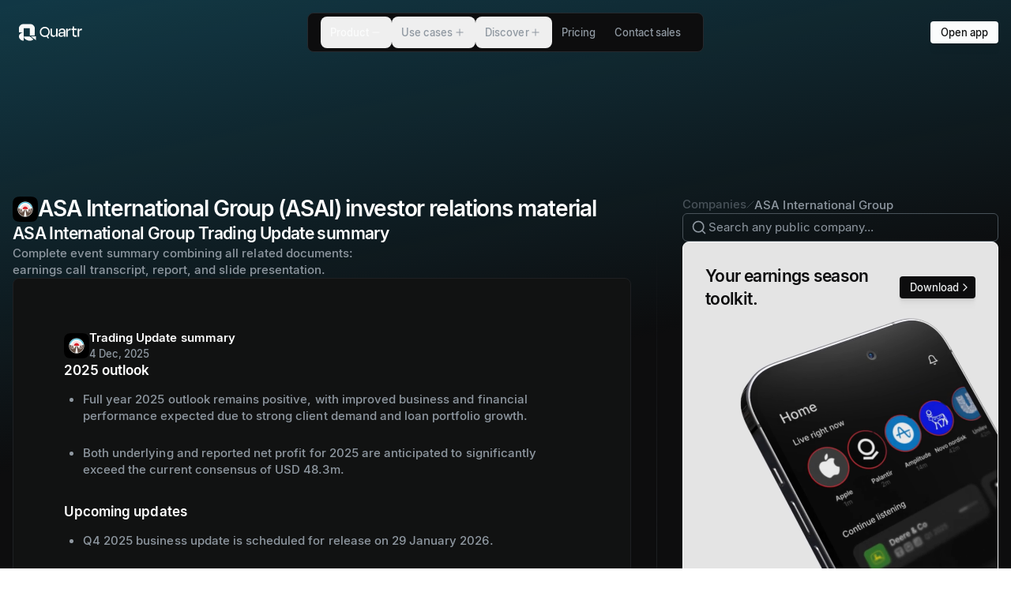

--- FILE ---
content_type: text/html; charset=utf-8
request_url: https://quartr.com/companies/asa-international-group-plc_14289
body_size: 57749
content:
<!DOCTYPE html><html lang="en"><head><meta charSet="utf-8" data-next-head=""/><meta name="viewport" content="width=device-width" data-next-head=""/><script async="" type="text/javascript" src="https://app.termly.io/resource-blocker/d1e1feed-b704-40d2-930c-cae0fa18c54b?autoBlock=off" defer="" data-nscript="beforeInteractive"></script><link rel="canonical" href="https://quartr.com/companies/asa-international-group-plc_14289" data-next-head=""/><link rel="alternate" href="https://quartr.com/companies/asa-international-group-plc_14289" hrefLang="en-us" data-next-head=""/><title data-next-head="">ASA International Group (ASAI) Investor Relations, Earnings Summary &amp; Outlook</title><meta name="description" content="Access ASA International Group (ASAI) IR material: earnings summary, earnings date, guidance, transcripts, filings &amp; reports, and live &amp; recorded earnings calls." data-next-head=""/><meta property="og:title" content="ASA International Group (ASAI) Investor Relations, Earnings Summary &amp; Outlook" data-next-head=""/><meta property="og:description" content="Access ASA International Group (ASAI) IR material: earnings summary, earnings date, guidance, transcripts, filings &amp; reports, and live &amp; recorded earnings calls." data-next-head=""/><meta property="og:url" content="https://quartr.com/undefined" data-next-head=""/><meta property="og:type" content="website" data-next-head=""/><meta property="og:image" content="https://a.storyblok.com/f/182663/1200x630/e2bc7347e1/open-graph-image-standard-listed-companies.png/m/1200x630" data-next-head=""/><meta property="og:image:width" content="1200" data-next-head=""/><meta property="og:image:height" content="630" data-next-head=""/><meta name="twitter:card" content="summary_large_image" data-next-head=""/><meta name="twitter:title" content="ASA International Group (ASAI) Investor Relations, Earnings Summary &amp; Outlook" data-next-head=""/><meta name="twitter:description" content="Access ASA International Group (ASAI) IR material: earnings summary, earnings date, guidance, transcripts, filings &amp; reports, and live &amp; recorded earnings calls." data-next-head=""/><meta name="twitter:image" content="https://a.storyblok.com/f/182663/1200x630/e2bc7347e1/open-graph-image-standard-listed-companies.png/m/1200x630" data-next-head=""/><meta name="twitter:site" content="website" data-next-head=""/><meta name="twitter:url" content="https://quartr.com/undefined" data-next-head=""/><link rel="manifest" href="/site.webmanifest" data-next-head=""/><meta name="msapplication-config" content="/browserconfig.xml" data-next-head=""/><meta name="msapplication-TileColor" content="#000000" data-next-head=""/><meta name="msapplication-TileImage" content="/mstile-144x144.png" data-next-head=""/><meta name="msapplication-square70x70logo" content="/mstile-70x70.png" data-next-head=""/><meta name="msapplication-square150x150logo" content="/mstile-150x150.png" data-next-head=""/><meta name="msapplication-wide310x150logo" content="/mstile-310x150.png" data-next-head=""/><meta name="msapplication-square310x310logo" content="/mstile-310x310.png" data-next-head=""/><meta name="theme-color" content="#000000" data-next-head=""/><link rel="shortcut icon" href="/favicon.ico" data-next-head=""/><link rel="apple-touch-icon" href="/apple-touch-icon.png" data-next-head=""/><link rel="icon" type="image/png" href="/favicon-16x16.png" sizes="16x16" data-next-head=""/><link rel="icon" type="image/png" href="/favicon-32x32.png" sizes="32x32" data-next-head=""/><link rel="icon" type="image/png" href="/android-chrome-192x192.png" sizes="192x192" data-next-head=""/><link rel="icon" type="image/png" href="/android-chrome-512x512.png" sizes="512x512" data-next-head=""/><link rel="mask-icon" href="/safari-pinned-tab.svg" color="black" data-next-head=""/><meta name="apple-itunes-app" content="app-id=1552412128"/><link rel="preload" href="/_next/static/media/33b26eb373ecdf02-s.p.woff2" as="font" type="font/woff2" crossorigin="anonymous" data-next-font="size-adjust"/><link rel="preload" href="/_next/static/media/23081e227a96aa1a-s.p.woff2" as="font" type="font/woff2" crossorigin="anonymous" data-next-font="size-adjust"/><link rel="preload" href="/_next/static/css/d5755edf63256ce2.css?dpl=dpl_CtJoq1h3n1bX4vPvGRVqqGTQ9Wih" as="style"/><link rel="preload" href="/_next/static/css/dd542aa6340632b2.css?dpl=dpl_CtJoq1h3n1bX4vPvGRVqqGTQ9Wih" as="style"/><link rel="preload" href="/_next/static/css/0f3a9c7043fc6da1.css?dpl=dpl_CtJoq1h3n1bX4vPvGRVqqGTQ9Wih" as="style"/><link rel="preload" href="/_next/static/css/1257c86ce4bba4b5.css?dpl=dpl_CtJoq1h3n1bX4vPvGRVqqGTQ9Wih" as="style"/><meta name="sentry-trace" content="20af32b4c2649090a977269781d083d5-d004937faaeadf62-0"/><meta name="baggage" content="sentry-environment=vercel-production,sentry-release=7fc40789fb6470b88738f70233815a50231c54df,sentry-public_key=25a2b2c3f46075703f479b18d86e438d,sentry-trace_id=20af32b4c2649090a977269781d083d5,sentry-org_id=4504162200977408,sentry-sampled=false,sentry-sample_rand=0.4249282201920559,sentry-sample_rate=0.01"/><script type="application/ld+json" data-next-head="">{"@context":"https://schema.org","@graph":[{"@type":"Corporation","name":"Quartr","alternateName":"Quartr App","url":"https://quartr.com/","logo":"https://a.storyblok.com/f/182663/1500x1500/0e227c3bac/quartr_q-logo_white-on-black_1500.png","sameAs":["https://twitter.com/quartr_app","https://x.com/quartr_app","https://www.instagram.com/quartr_app/","https://www.youtube.com/@quartrapp","https://www.linkedin.com/company/quartr-ab/","https://web.quartr.com/"]},{"@type":"BreadcrumbList","itemListElement":[{"@type":"ListItem","position":1,"name":"Companies","item":"https://quartr.com/companies"},{"@type":"ListItem","position":2,"name":"ASA International Group","item":"https://quartr.com/companies/asa-international-group-plc_14289"}]}]}</script><script id="gtm-script" data-nscript="beforeInteractive">
              (function(w,d,s,l,i){w[l]=w[l]||[];w[l].push({'gtm.start':
              new Date().getTime(),event:'gtm.js'});var f=d.getElementsByTagName(s)[0],
              j=d.createElement(s),dl=l!='dataLayer'?'&l='+l:'';j.async=true;j.src=
              'https://www.googletagmanager.com/gtm.js?id='+i+dl;f.parentNode.insertBefore(j,f);
              })(window,document,'script','dataLayer','GTM-KVRMBHW');
              </script><script id="termly-embed" data-nscript="beforeInteractive">
            const warn = console.warn.bind({});
            console.warn = console.log;

            window.TERMLY_CUSTOM_BLOCKING_MAP = {
              "files.quartr.com": "essential",
              "quartr-files.s3.eu-north-1.amazonaws.com": "essential",
              "a.storyblok.com": "essential",
              "recaptcha.net": "essential",
              "app.cal.com": "essential",
              "assets.revenuehero.io": "essential",
              "popup.schedulehero.io": "essential",
            };
          </script><link rel="stylesheet" href="/_next/static/css/d5755edf63256ce2.css?dpl=dpl_CtJoq1h3n1bX4vPvGRVqqGTQ9Wih" data-n-g=""/><link rel="stylesheet" href="/_next/static/css/dd542aa6340632b2.css?dpl=dpl_CtJoq1h3n1bX4vPvGRVqqGTQ9Wih" data-n-p=""/><link rel="stylesheet" href="/_next/static/css/0f3a9c7043fc6da1.css?dpl=dpl_CtJoq1h3n1bX4vPvGRVqqGTQ9Wih"/><link rel="stylesheet" href="/_next/static/css/1257c86ce4bba4b5.css?dpl=dpl_CtJoq1h3n1bX4vPvGRVqqGTQ9Wih"/><noscript data-n-css=""></noscript><script defer="" noModule="" src="/_next/static/chunks/polyfills-42372ed130431b0a.js?dpl=dpl_CtJoq1h3n1bX4vPvGRVqqGTQ9Wih"></script><script defer="" src="/_next/static/chunks/67736.ecd2e936f3c40c7e.js?dpl=dpl_CtJoq1h3n1bX4vPvGRVqqGTQ9Wih"></script><script defer="" src="/_next/static/chunks/9959.39ae7f6b544460e3.js?dpl=dpl_CtJoq1h3n1bX4vPvGRVqqGTQ9Wih"></script><script defer="" src="/_next/static/chunks/12586.41751d7a8309cca2.js?dpl=dpl_CtJoq1h3n1bX4vPvGRVqqGTQ9Wih"></script><script defer="" src="/_next/static/chunks/64579.43435356513de9b1.js?dpl=dpl_CtJoq1h3n1bX4vPvGRVqqGTQ9Wih"></script><script defer="" src="/_next/static/chunks/30487.5f1308ef0ade85f3.js?dpl=dpl_CtJoq1h3n1bX4vPvGRVqqGTQ9Wih"></script><script defer="" src="/_next/static/chunks/94330.c322ebd42070aca9.js?dpl=dpl_CtJoq1h3n1bX4vPvGRVqqGTQ9Wih"></script><script defer="" src="/_next/static/chunks/86978.0d2f0764387afb95.js?dpl=dpl_CtJoq1h3n1bX4vPvGRVqqGTQ9Wih"></script><script defer="" src="/_next/static/chunks/41759.103ff802d817f4f7.js?dpl=dpl_CtJoq1h3n1bX4vPvGRVqqGTQ9Wih"></script><script defer="" src="/_next/static/chunks/17410.abe427ddbb725c65.js?dpl=dpl_CtJoq1h3n1bX4vPvGRVqqGTQ9Wih"></script><script defer="" src="/_next/static/chunks/10604.bff3a36f593109b3.js?dpl=dpl_CtJoq1h3n1bX4vPvGRVqqGTQ9Wih"></script><script defer="" src="/_next/static/chunks/46744.1839cd2c729ed9fb.js?dpl=dpl_CtJoq1h3n1bX4vPvGRVqqGTQ9Wih"></script><script defer="" src="/_next/static/chunks/53721.217b3683cf172290.js?dpl=dpl_CtJoq1h3n1bX4vPvGRVqqGTQ9Wih"></script><script defer="" src="/_next/static/chunks/77601.ed275b556eedaaa1.js?dpl=dpl_CtJoq1h3n1bX4vPvGRVqqGTQ9Wih"></script><script defer="" src="/_next/static/chunks/58246.6b7b4a99557a8c13.js?dpl=dpl_CtJoq1h3n1bX4vPvGRVqqGTQ9Wih"></script><script defer="" src="/_next/static/chunks/23792.ec6f05abc1c1b8d1.js?dpl=dpl_CtJoq1h3n1bX4vPvGRVqqGTQ9Wih"></script><script defer="" src="/_next/static/chunks/36478.b05ff7620fc66319.js?dpl=dpl_CtJoq1h3n1bX4vPvGRVqqGTQ9Wih"></script><script defer="" src="/_next/static/chunks/7150.4982f97ef1fa11cf.js?dpl=dpl_CtJoq1h3n1bX4vPvGRVqqGTQ9Wih"></script><script defer="" src="/_next/static/chunks/53552.0f876da15dd35aa1.js?dpl=dpl_CtJoq1h3n1bX4vPvGRVqqGTQ9Wih"></script><script defer="" src="/_next/static/chunks/19339.1aab706289b07d4d.js?dpl=dpl_CtJoq1h3n1bX4vPvGRVqqGTQ9Wih"></script><script defer="" src="/_next/static/chunks/41358.220b93f99243bd56.js?dpl=dpl_CtJoq1h3n1bX4vPvGRVqqGTQ9Wih"></script><script defer="" src="/_next/static/chunks/98762.9aa3b27760212261.js?dpl=dpl_CtJoq1h3n1bX4vPvGRVqqGTQ9Wih"></script><script src="/_next/static/chunks/webpack-edba8c9500021e77.js?dpl=dpl_CtJoq1h3n1bX4vPvGRVqqGTQ9Wih" defer=""></script><script src="/_next/static/chunks/framework-c6347117f0afc71f.js?dpl=dpl_CtJoq1h3n1bX4vPvGRVqqGTQ9Wih" defer=""></script><script src="/_next/static/chunks/main-fd1aedbac31c007f.js?dpl=dpl_CtJoq1h3n1bX4vPvGRVqqGTQ9Wih" defer=""></script><script src="/_next/static/chunks/pages/_app-21698502cf74ac1a.js?dpl=dpl_CtJoq1h3n1bX4vPvGRVqqGTQ9Wih" defer=""></script><script src="/_next/static/chunks/94328-aec2b10c5fa48019.js?dpl=dpl_CtJoq1h3n1bX4vPvGRVqqGTQ9Wih" defer=""></script><script src="/_next/static/chunks/26462-7321c42dbb5c4032.js?dpl=dpl_CtJoq1h3n1bX4vPvGRVqqGTQ9Wih" defer=""></script><script src="/_next/static/chunks/80385-f546531aa2af5fe3.js?dpl=dpl_CtJoq1h3n1bX4vPvGRVqqGTQ9Wih" defer=""></script><script src="/_next/static/chunks/23727-23e82fdc04812380.js?dpl=dpl_CtJoq1h3n1bX4vPvGRVqqGTQ9Wih" defer=""></script><script src="/_next/static/chunks/48129-05b4959c76ac1762.js?dpl=dpl_CtJoq1h3n1bX4vPvGRVqqGTQ9Wih" defer=""></script><script src="/_next/static/chunks/4681-0294eb76e0a9025c.js?dpl=dpl_CtJoq1h3n1bX4vPvGRVqqGTQ9Wih" defer=""></script><script src="/_next/static/chunks/50759-5dfa7113cfed2403.js?dpl=dpl_CtJoq1h3n1bX4vPvGRVqqGTQ9Wih" defer=""></script><script src="/_next/static/chunks/56434-638dbab018224f58.js?dpl=dpl_CtJoq1h3n1bX4vPvGRVqqGTQ9Wih" defer=""></script><script src="/_next/static/chunks/24927-d6090babf1c2f704.js?dpl=dpl_CtJoq1h3n1bX4vPvGRVqqGTQ9Wih" defer=""></script><script src="/_next/static/chunks/15222-47fa4b0e175e64e6.js?dpl=dpl_CtJoq1h3n1bX4vPvGRVqqGTQ9Wih" defer=""></script><script src="/_next/static/chunks/51751-3ff359408b08e07f.js?dpl=dpl_CtJoq1h3n1bX4vPvGRVqqGTQ9Wih" defer=""></script><script src="/_next/static/chunks/16227-04cfc25a0be40637.js?dpl=dpl_CtJoq1h3n1bX4vPvGRVqqGTQ9Wih" defer=""></script><script src="/_next/static/chunks/4595-766c6725d71ff0a9.js?dpl=dpl_CtJoq1h3n1bX4vPvGRVqqGTQ9Wih" defer=""></script><script src="/_next/static/chunks/42540-831e122e19892520.js?dpl=dpl_CtJoq1h3n1bX4vPvGRVqqGTQ9Wih" defer=""></script><script src="/_next/static/chunks/64850-65651d29885b262f.js?dpl=dpl_CtJoq1h3n1bX4vPvGRVqqGTQ9Wih" defer=""></script><script src="/_next/static/chunks/pages/companies/%5B...slug%5D-292aa9784e19e1b2.js?dpl=dpl_CtJoq1h3n1bX4vPvGRVqqGTQ9Wih" defer=""></script><script src="/_next/static/cTyNyJgR91_PQ9ezZBueQ/_buildManifest.js?dpl=dpl_CtJoq1h3n1bX4vPvGRVqqGTQ9Wih" defer=""></script><script src="/_next/static/cTyNyJgR91_PQ9ezZBueQ/_ssgManifest.js?dpl=dpl_CtJoq1h3n1bX4vPvGRVqqGTQ9Wih" defer=""></script></head><body><div id="__next"><div class="v1-override"><main class="dark __variable_7191f9"><header class="z-1 h-14"><div class="relative isolate flex h-[var(--header-height)] items-center justify-between pl-4 md:hidden backdrop-blur-md before:absolute before:inset-0 before:z-[-1] before:border-b before:border-quik_borderNeutralSubtle before:bg-quik_bgCanvas before:transition-all before:duration-[var(--duration)] before:ease-[var(--easing)]" style="position:fixed;top:0;left:0;right:0;z-index:1000;--duration:0.33s;--easing:cubic-bezier(0.45,0.05,0.55,0.95);--line-length:23px"><a href="/"><svg width="80" height="40" viewBox="0 0 151 40" fill="none" xmlns="http://www.w3.org/2000/svg"><path d="M11.5483 29.9995C11.5483 35.5222 19.8031 39.9995 26.1809 39.9995C29.574 39.9995 32.6254 38.7323 34.7384 36.7144L26.1809 29.9995H11.5483Z" fill="currentColor"></path><path d="M0 29.9996C0 35.5222 5.17047 39.9995 11.5483 39.9995V19.9998C5.17047 19.9998 0 24.4768 0 29.9996Z" fill="currentColor"></path><path d="M26.1808 9.99989V27.5075H37.7292V10.0249C37.7173 4.46985 32.552 -0.0135841 26.1808 2.98331e-05H11.4362V0.00114226C5.11012 0.0536532 0 4.50986 0 9.99989V19.9998H11.5483V9.99989H26.1808" fill="currentColor"></path><path d="M28.1898 29.3275L40.7827 38.9295V29.3275H28.1898Z" fill="currentColor"></path><path d="M88.7938 25.1089H88.7527C87.927 29.0309 85.4089 30.806 82.0238 30.806C77.0289 30.806 75.2949 27.5033 75.2949 23.3752V11.0324H78.8865V22.4671C78.8865 25.1089 80.0423 27.5033 83.5102 27.5033C86.8123 27.5033 88.7938 25.6872 88.7938 22.4671V11.0324H92.3854V30.3106H88.7938V25.1089Z" fill="currentColor"></path><path d="M107.351 23.1277V22.2193H101.613C99.1774 22.2193 97.8563 23.1277 97.8563 24.82C97.8563 26.3063 98.8062 27.7095 101.613 27.7095C105.163 27.7095 107.351 25.7697 107.351 23.1277ZM107.351 25.3982H107.31C106.443 28.948 103.842 30.7235 100.499 30.7235C96.7419 30.7235 94.3067 28.907 94.3067 25.2742C94.3067 21.8892 96.4529 19.371 101.118 19.371H107.351V18.3389C107.351 15.3254 106.196 13.6742 103.14 13.6742C100.375 13.6742 98.8473 14.9538 98.3108 18.1324L94.8843 17.6371C95.5447 13.1375 98.1869 10.6193 103.264 10.6193C108.631 10.6193 110.943 13.3438 110.943 18.2976V30.3106H107.351V25.3982" fill="currentColor"></path><path d="M112.909 30.3106V11.0324H116.5V16.9767H116.583C117.367 12.477 119.184 11.0324 122.28 11.0324H123.477V14.995H121.743C118.111 14.995 116.5 16.3988 116.5 20.1141V30.3106H112.909" fill="currentColor"></path><path d="M128.24 14.1166L125.391 15.0444V11.0205H128.24V5.69549H131.832V11.0205H137.982V15.0146L131.832 14.1166V24.0654C131.832 26.2122 132.657 27.3266 134.804 27.3266C135.836 27.3266 136.703 27.1203 137.735 26.8313L138.189 30.1339C136.868 30.5465 135.836 30.7944 134.06 30.7944C130.015 30.7944 128.24 28.1524 128.24 24.5609V14.1166" fill="currentColor"></path><path d="M140.129 30.3106V11.0324H143.72V16.9767H143.803C144.587 12.477 146.403 11.0324 149.499 11.0324H150.697V14.995H148.963C145.33 14.995 143.72 16.3988 143.72 20.1141V30.3106H140.129" fill="currentColor"></path><path d="M70.4206 19.1212C70.4206 14.0209 66.7718 10.045 61.8913 10.045C57.0108 10.045 53.0603 14.0209 53.0603 19.1212C53.0603 24.5028 56.9397 27.7175 61.8913 27.7175C66.8429 27.7175 70.4206 24.5028 70.4206 19.1212V19.1212ZM49.7827 19.1615C49.7827 11.9726 55.2655 6.67151 61.8913 6.67151C68.553 6.67151 73.6979 11.9726 73.6979 19.1615C73.6979 23.4184 71.6333 26.3923 68.9972 28.6411L72.0609 34.2237V34.304H68.4629L66.3614 30.2878C65.1145 30.7696 63.423 31.051 61.8913 31.051C55.1227 31.051 49.7827 26.3098 49.7827 19.1615" fill="currentColor"></path></svg></a><div class="flex items-center gap-2"><div class="opacity-100 transition-opacity duration-[var(--duration)] ease-[var(--easing)]"><a type="button" variant="primary" data-size="sm" data-shape="button" data-variant="primary" data-transition="false" data-direction="leading" class="button_button__ZtRhJ btn-size-sm group outline" href="/contact-sales?source=header"><div class="button_spinner__OkoSz"><div class="relative flex h-3 w-3 animate-spin items-center justify-center rounded-full border-2 border-textInverted/25 border-t-textInverted"></div></div><div class="button_success__ypdCb"><svg xmlns="http://www.w3.org/2000/svg" width="24" height="24" viewBox="0 0 24 24" fill="none" stroke="currentColor" stroke-width="2" stroke-linecap="round" stroke-linejoin="round" class="lucide lucide-circle-check" aria-hidden="true"><circle cx="12" cy="12" r="10"></circle><path d="m9 12 2 2 4-4"></path></svg></div><div class="button_inner__hsX2J"><span class="quik_text_quik_text__w6RJ0 quik-size-labelLarge button_text__vVqlD" data-box-trim="true" data-variant="content" data-weight="medium">Book demo</span></div></a></div><div class="relative size-16" type="button" tabindex="0" data-base-ui-click-trigger="" id="base-ui-_R_l6mm_"><div class="absolute left-[calc(50%-10px)] top-[calc(55%+1px)] h-0.5 w-[var(--line-length)] rounded-lg bg-quik_iconDefault"></div><div class="absolute left-[calc(50%-10px)] top-[calc(40%+1px)] h-0.5 w-[var(--line-length)] rounded-lg bg-quik_iconDefault"></div></div></div></div><div class="pointer-events-none fixed z-10 flex w-full justify-center max-md:hidden"><div class="pointer-events-none absolute inset-0 z-0 overflow-hidden"><div class="pointer-events-auto absolute left-0 z-1 flex h-full items-center px-4" style="opacity:1;filter:blur(0px);transform:none"><div class="px-2 text-textDefault"><a href="/"><svg width="80" height="40" viewBox="0 0 151 40" fill="none" xmlns="http://www.w3.org/2000/svg"><path d="M11.5483 29.9995C11.5483 35.5222 19.8031 39.9995 26.1809 39.9995C29.574 39.9995 32.6254 38.7323 34.7384 36.7144L26.1809 29.9995H11.5483Z" fill="currentColor"></path><path d="M0 29.9996C0 35.5222 5.17047 39.9995 11.5483 39.9995V19.9998C5.17047 19.9998 0 24.4768 0 29.9996Z" fill="currentColor"></path><path d="M26.1808 9.99989V27.5075H37.7292V10.0249C37.7173 4.46985 32.552 -0.0135841 26.1808 2.98331e-05H11.4362V0.00114226C5.11012 0.0536532 0 4.50986 0 9.99989V19.9998H11.5483V9.99989H26.1808" fill="currentColor"></path><path d="M28.1898 29.3275L40.7827 38.9295V29.3275H28.1898Z" fill="currentColor"></path><path d="M88.7938 25.1089H88.7527C87.927 29.0309 85.4089 30.806 82.0238 30.806C77.0289 30.806 75.2949 27.5033 75.2949 23.3752V11.0324H78.8865V22.4671C78.8865 25.1089 80.0423 27.5033 83.5102 27.5033C86.8123 27.5033 88.7938 25.6872 88.7938 22.4671V11.0324H92.3854V30.3106H88.7938V25.1089Z" fill="currentColor"></path><path d="M107.351 23.1277V22.2193H101.613C99.1774 22.2193 97.8563 23.1277 97.8563 24.82C97.8563 26.3063 98.8062 27.7095 101.613 27.7095C105.163 27.7095 107.351 25.7697 107.351 23.1277ZM107.351 25.3982H107.31C106.443 28.948 103.842 30.7235 100.499 30.7235C96.7419 30.7235 94.3067 28.907 94.3067 25.2742C94.3067 21.8892 96.4529 19.371 101.118 19.371H107.351V18.3389C107.351 15.3254 106.196 13.6742 103.14 13.6742C100.375 13.6742 98.8473 14.9538 98.3108 18.1324L94.8843 17.6371C95.5447 13.1375 98.1869 10.6193 103.264 10.6193C108.631 10.6193 110.943 13.3438 110.943 18.2976V30.3106H107.351V25.3982" fill="currentColor"></path><path d="M112.909 30.3106V11.0324H116.5V16.9767H116.583C117.367 12.477 119.184 11.0324 122.28 11.0324H123.477V14.995H121.743C118.111 14.995 116.5 16.3988 116.5 20.1141V30.3106H112.909" fill="currentColor"></path><path d="M128.24 14.1166L125.391 15.0444V11.0205H128.24V5.69549H131.832V11.0205H137.982V15.0146L131.832 14.1166V24.0654C131.832 26.2122 132.657 27.3266 134.804 27.3266C135.836 27.3266 136.703 27.1203 137.735 26.8313L138.189 30.1339C136.868 30.5465 135.836 30.7944 134.06 30.7944C130.015 30.7944 128.24 28.1524 128.24 24.5609V14.1166" fill="currentColor"></path><path d="M140.129 30.3106V11.0324H143.72V16.9767H143.803C144.587 12.477 146.403 11.0324 149.499 11.0324H150.697V14.995H148.963C145.33 14.995 143.72 16.3988 143.72 20.1141V30.3106H140.129" fill="currentColor"></path><path d="M70.4206 19.1212C70.4206 14.0209 66.7718 10.045 61.8913 10.045C57.0108 10.045 53.0603 14.0209 53.0603 19.1212C53.0603 24.5028 56.9397 27.7175 61.8913 27.7175C66.8429 27.7175 70.4206 24.5028 70.4206 19.1212V19.1212ZM49.7827 19.1615C49.7827 11.9726 55.2655 6.67151 61.8913 6.67151C68.553 6.67151 73.6979 11.9726 73.6979 19.1615C73.6979 23.4184 71.6333 26.3923 68.9972 28.6411L72.0609 34.2237V34.304H68.4629L66.3614 30.2878C65.1145 30.7696 63.423 31.051 61.8913 31.051C55.1227 31.051 49.7827 26.3098 49.7827 19.1615" fill="currentColor"></path></svg></a></div></div></div><div class="relative my-4 overflow-hidden rounded-lg border bg-quik_bgCanvas px-3 pointer-events-auto flex items-center border-b border-quik_borderNeutralSubtle transition-colors duration-300 after:bg-gradient-to-b after:from-quik_bgCanvas after:to-transparent" style="transform-origin:50% 0px 0"><div><nav data-open="" class="min-w-max p-1"><ul data-open="" aria-orientation="horizontal" style="--duration:0.35s;--easing:cubic-bezier(0.22, 1, 0.36, 1)" class="relative flex"><li><button class="box-border flex items-center justify-center gap-1.5 h-10 text-quik_textSubtle px-3 m-0 rounded-lg font-medium select-none no-underline transition-[color] duration-[var(--duration)] ease-[var(--easing)] hover:text-quik_textDefault active:text-quik_textDefault data-[popup-open]:text-quik_textDefault focus-visible:outline focus-visible:outline-2 focus-visible:-outline-offset-1 focus-visible:outline-blue-800 focus-visible:relative" data-popup-open="" data-pressed="" type="button" aria-disabled="false" tabindex="0" aria-expanded="true" data-base-ui-navigation-menu-trigger=""><span class="quik_text_quik_text__w6RJ0 quik-size-labelLarge" data-box-trim="true" data-variant="content" data-weight="medium">Product</span><div data-open="true" class="plus_plus__jqz1v"><div></div><div></div></div></button><span style="clip:rect(0 0 0 0);overflow:hidden;white-space:nowrap;position:fixed;top:0;left:0;border:0;padding:0;width:1px;height:1px;margin:-1px" aria-hidden="true" tabindex="0" data-base-ui-focus-guard=""></span><span style="clip-path:inset(50%);position:fixed;top:0;left:0"></span><span style="clip:rect(0 0 0 0);overflow:hidden;white-space:nowrap;position:fixed;top:0;left:0;border:0;padding:0;width:1px;height:1px;margin:-1px" aria-hidden="true" tabindex="0" data-base-ui-focus-guard=""></span></li><li><button class="box-border flex items-center justify-center gap-1.5 h-10 text-quik_textSubtle px-3 m-0 rounded-lg font-medium select-none no-underline transition-[color] duration-[var(--duration)] ease-[var(--easing)] hover:text-quik_textDefault active:text-quik_textDefault data-[popup-open]:text-quik_textDefault focus-visible:outline focus-visible:outline-2 focus-visible:-outline-offset-1 focus-visible:outline-blue-800 focus-visible:relative" type="button" aria-disabled="false" tabindex="0" aria-expanded="false" data-base-ui-navigation-menu-trigger=""><span class="quik_text_quik_text__w6RJ0 quik-size-labelLarge" data-box-trim="true" data-variant="content" data-weight="medium">Use cases</span><div data-open="false" class="plus_plus__jqz1v"><div></div><div></div></div></button></li><li><button class="box-border flex items-center justify-center gap-1.5 h-10 text-quik_textSubtle px-3 m-0 rounded-lg font-medium select-none no-underline transition-[color] duration-[var(--duration)] ease-[var(--easing)] hover:text-quik_textDefault active:text-quik_textDefault data-[popup-open]:text-quik_textDefault focus-visible:outline focus-visible:outline-2 focus-visible:-outline-offset-1 focus-visible:outline-blue-800 focus-visible:relative" type="button" aria-disabled="false" tabindex="0" aria-expanded="false" data-base-ui-navigation-menu-trigger=""><span class="quik_text_quik_text__w6RJ0 quik-size-labelLarge" data-box-trim="true" data-variant="content" data-weight="medium">Discover</span><div data-open="false" class="plus_plus__jqz1v"><div></div><div></div></div></button></li><li><a class="box-border flex items-center justify-center gap-1.5 h-10 text-quik_textSubtle px-3 m-0 rounded-lg font-medium select-none no-underline transition-[color] duration-[var(--duration)] ease-[var(--easing)] hover:text-quik_textDefault active:text-quik_textDefault data-[popup-open]:text-quik_textDefault focus-visible:outline focus-visible:outline-2 focus-visible:-outline-offset-1 focus-visible:outline-blue-800 focus-visible:relative" href="/pricing"><span class="quik_text_quik_text__w6RJ0 quik-size-labelLarge" data-box-trim="true" data-variant="content" data-weight="medium">Pricing</span></a></li><li><a class="box-border flex items-center justify-center gap-1.5 h-10 text-quik_textSubtle px-3 m-0 rounded-lg font-medium select-none no-underline transition-[color] duration-[var(--duration)] ease-[var(--easing)] hover:text-quik_textDefault active:text-quik_textDefault data-[popup-open]:text-quik_textDefault focus-visible:outline focus-visible:outline-2 focus-visible:-outline-offset-1 focus-visible:outline-blue-800 focus-visible:relative" href="/contact-sales"><span class="quik_text_quik_text__w6RJ0 quik-size-labelLarge" data-box-trim="true" data-variant="content" data-weight="medium">Contact sales</span></a></li></ul></nav></div></div><div class="pointer-events-none absolute inset-0 z-0 h-full overflow-hidden"><div class="pointer-events-auto absolute right-0 z-1 flex h-full items-center px-4" style="opacity:1;filter:blur(0px);transform:none"><a type="button" variant="primary" data-size="sm" data-shape="button" data-variant="primary" data-transition="false" data-direction="leading" class="button_button__ZtRhJ btn-size-sm group outline" href="https://web.quartr.com"><div class="button_spinner__OkoSz"><div class="relative flex h-3 w-3 animate-spin items-center justify-center rounded-full border-2 border-textInverted/25 border-t-textInverted"></div></div><div class="button_success__ypdCb"><svg xmlns="http://www.w3.org/2000/svg" width="24" height="24" viewBox="0 0 24 24" fill="none" stroke="currentColor" stroke-width="2" stroke-linecap="round" stroke-linejoin="round" class="lucide lucide-circle-check" aria-hidden="true"><circle cx="12" cy="12" r="10"></circle><path d="m9 12 2 2 4-4"></path></svg></div><div class="button_inner__hsX2J"><span class="quik_text_quik_text__w6RJ0 quik-size-labelLarge button_text__vVqlD" data-box-trim="true" data-variant="content" data-weight="medium">Open app</span></div></a></div></div></div></header><div class="isolate pb-36 lg:pb-56"><div class="absolute -top-[20vh] left-0 right-0 -z-1 h-[80rem] opacity-25" style="--gradient-bg:#22bdef;background:linear-gradient(168deg, var(--gradient-bg) 10%, transparent 48%)"></div><div class="ml-4 mr-3 mt-16 flex justify-between lg:hidden"><div class="flex items-center gap-2 text-quik_textSubtler"><div class="group relative flex items-center gap-2 max-md:ml-2 max-md:pl-1"><svg xmlns="http://www.w3.org/2000/svg" width="16" height="16" viewBox="0 0 24 24" fill="none" stroke="currentColor" stroke-width="2" stroke-linecap="round" stroke-linejoin="round" class="lucide lucide-chevron-left absolute right-full transition-all duration-300 group-hover:text-quik_textSubtle group-hover:opacity-100 md:opacity-0 md:group-hover:-translate-x-1" aria-hidden="true"><path d="m15 18-6-6 6-6"></path></svg><a href="https://quartr.com/companies" class="decoration-1 underline-offset-[0.2em] transition-colors duration-200 whitespace-nowrap inline-flex items-center gap-1 outline-quik_formBorderFocused focus-visible:outline-1 no-underline hover:text-quik_textSubtle"><span class="quik_text_quik_text__w6RJ0 quik-size-bodySmall" data-box-trim="true" data-variant="content" data-weight="medium">Companies</span></a><svg xmlns="http://www.w3.org/2000/svg" width="10" height="10" viewBox="0 0 24 24" fill="none" stroke="currentColor" stroke-width="2" stroke-linecap="round" stroke-linejoin="round" class="lucide lucide-slash relative" aria-hidden="true"><path d="M22 2 2 22"></path></svg></div><span class="quik_text_quik_text__w6RJ0 quik-size-bodySmall text-quik_textSubtle" data-variant="content" data-weight="medium">ASA International Group</span></div><button type="button" variant="tertiary" tabindex="0" data-base-ui-click-trigger="" id="base-ui-_R_t8m_" data-size="xs" data-disabled="false" data-variant="tertiary" data-transition="false" data-direction="leading" class="icon-button_button__fFVVs btn-size-xs group outline"><div class="icon-button_spinner__udfoZ"><div class="relative flex h-3 w-3 animate-spin items-center justify-center rounded-full border-2 border-textInverted/25 border-t-textInverted"></div></div><div class="icon-button_success__nKljj"><svg xmlns="http://www.w3.org/2000/svg" width="24" height="24" viewBox="0 0 24 24" fill="none" stroke="currentColor" stroke-width="2" stroke-linecap="round" stroke-linejoin="round" class="lucide lucide-circle-check" aria-hidden="true"><circle cx="12" cy="12" r="10"></circle><path d="m9 12 2 2 4-4"></path></svg></div><div class="icon-button_inner__nSGpw"><svg xmlns="http://www.w3.org/2000/svg" width="24" height="24" viewBox="0 0 24 24" fill="none" stroke="currentColor" stroke-width="2" stroke-linecap="round" stroke-linejoin="round" class="lucide lucide-search text-inherit size-5" aria-hidden="true"><path d="m21 21-4.34-4.34"></path><circle cx="11" cy="11" r="8"></circle></svg></div></button></div><div class="mx-auto mt-20 grid w-full max-w-7xl grid-cols-[auto] px-4 lg:mt-48 lg:grid-cols-[auto_auto_25rem]"><div class="flex flex-col gap-20"><div class="flex items-center gap-2.5"><div class="max-lg:hidden"><div class="relative" style="width:32px;height:32px"><svg xmlns="http://www.w3.org/2000/svg" viewBox="0 0 32 32" fill="black" stroke="black" width="32" height="32" stroke-width="0"><path d="M 17.6 0 c 5.9996 0 8.9994 0 11.1023 1.5279 a 8.0000 8.0000 0 0 1 1.7699 1.7699 c 1.5279 2.1029 1.5279 5.1027 1.5279 11.1023 L 32 17.6 c 0 5.9996 0 8.9994 -1.5279 11.1023 a 8.0000 8.0000 0 0 1 -1.7699 1.7699 c -2.1029 1.5279 -5.1027 1.5279 -11.1023 1.5279 L 14.4 32 c -5.9996 0 -8.9994 0 -11.1023 -1.5279 a 8.0000 8.0000 0 0 1 -1.7699 -1.7699 c -1.5279 -2.1029 -1.5279 -5.1027 -1.5279 -11.1023 L 0 14.4 c 0 -5.9996 0 -8.9994 1.5279 -11.1023 a 8.0000 8.0000 0 0 1 1.7699 -1.7699 c 2.1029 -1.5279 5.1027 -1.5279 11.1023 -1.5279 Z" transform="translate(0 0)"></path></svg><div class="absolute inset-0 flex items-center justify-center"><div class="relative flex h-full w-full items-center justify-center" data-icon="true" style="border-radius:8px"><img alt="Logotype for ASA International Group PLC" draggable="false" loading="lazy" width="48" height="48" decoding="async" data-nimg="1" class="scale-50 object-contain align-top opacity-100" style="color:transparent;max-height:48px;max-width:48px" srcSet="https://assets.quartr.com/_next/image?url=https%3A%2F%2Ffiles.quartr.com%2Fcompany-logos%2F180c4-2023-01-24-03-38-58.png&amp;w=48&amp;q=100 1x, https://assets.quartr.com/_next/image?url=https%3A%2F%2Ffiles.quartr.com%2Fcompany-logos%2F180c4-2023-01-24-03-38-58.png&amp;w=96&amp;q=100 2x" src="https://assets.quartr.com/_next/image?url=https%3A%2F%2Ffiles.quartr.com%2Fcompany-logos%2F180c4-2023-01-24-03-38-58.png&amp;w=96&amp;q=100"/></div></div></div></div><h1 class="quik_text_quik_text__w6RJ0 quik-size-headlineMedium text-balance" data-variant="content" data-weight="semi-bold">ASA International Group (ASAI) investor relations material</h1></div><div class="flex flex-col gap-6"><div class="flex flex-col gap-4"><h2 class="quik_text_quik_text__w6RJ0 quik-size-titleLarge max-w-3xl" data-variant="content" data-weight="semi-bold">ASA International Group<!-- --> <!-- -->Trading Update summary</h2><span class="quik_text_quik_text__w6RJ0 quik-size-bodySmall max-w-md text-quik_textSubtle" data-variant="content" data-weight="medium">Complete event summary combining all related documents: earnings call transcript, report, and slide presentation.</span></div><div class="flex flex-col gap-8 rounded-lg border border-quik_colorNeutralSubtle bg-quik_bgCardSubtler p-5 lg:p-16"><div class="flex items-center gap-2.5"><div><div class="relative" style="width:32px;height:32px"><svg xmlns="http://www.w3.org/2000/svg" viewBox="0 0 32 32" fill="black" stroke="black" width="32" height="32" stroke-width="0"><path d="M 17.6 0 c 5.9996 0 8.9994 0 11.1023 1.5279 a 8.0000 8.0000 0 0 1 1.7699 1.7699 c 1.5279 2.1029 1.5279 5.1027 1.5279 11.1023 L 32 17.6 c 0 5.9996 0 8.9994 -1.5279 11.1023 a 8.0000 8.0000 0 0 1 -1.7699 1.7699 c -2.1029 1.5279 -5.1027 1.5279 -11.1023 1.5279 L 14.4 32 c -5.9996 0 -8.9994 0 -11.1023 -1.5279 a 8.0000 8.0000 0 0 1 -1.7699 -1.7699 c -1.5279 -2.1029 -1.5279 -5.1027 -1.5279 -11.1023 L 0 14.4 c 0 -5.9996 0 -8.9994 1.5279 -11.1023 a 8.0000 8.0000 0 0 1 1.7699 -1.7699 c 2.1029 -1.5279 5.1027 -1.5279 11.1023 -1.5279 Z" transform="translate(0 0)"></path></svg><div class="absolute inset-0 flex items-center justify-center"><div class="relative flex h-full w-full items-center justify-center" data-icon="true" style="border-radius:8px"><img alt="Logotype for ASA International Group PLC" draggable="false" loading="lazy" width="48" height="48" decoding="async" data-nimg="1" class="scale-50 object-contain align-top opacity-100" style="color:transparent;max-height:48px;max-width:48px" srcSet="https://assets.quartr.com/_next/image?url=https%3A%2F%2Ffiles.quartr.com%2Fcompany-logos%2F180c4-2023-01-24-03-38-58.png&amp;w=48&amp;q=100 1x, https://assets.quartr.com/_next/image?url=https%3A%2F%2Ffiles.quartr.com%2Fcompany-logos%2F180c4-2023-01-24-03-38-58.png&amp;w=96&amp;q=100 2x" src="https://assets.quartr.com/_next/image?url=https%3A%2F%2Ffiles.quartr.com%2Fcompany-logos%2F180c4-2023-01-24-03-38-58.png&amp;w=96&amp;q=100"/></div></div></div></div><div class="flex flex-col gap-2"><span class="quik_text_quik_text__w6RJ0 quik-size-bodySmall" data-box-trim="true" data-variant="content" data-weight="semi-bold">Trading Update summary</span><span class="quik_text_quik_text__w6RJ0 quik-size-labelLarge text-quik_textSubtle" data-box-trim="true" data-variant="content" data-weight="medium">4 Dec, 2025</span></div></div><div><h3 class="quik_text_quik_text__w6RJ0 quik-size-titleSmall" data-variant="content" data-weight="semi-bold">2025 outlook</h3>
<ul class="mb-8 mt-3 last-of-type:mb-0">
<li class="mb-6 ml-6 list-disc text-quik_textSubtle last-of-type:mb-0"><p class="quik_text_quik_text__w6RJ0 quik-size-bodySmall text-quik_textSubtle" data-variant="content" data-weight="medium">Full year 2025 outlook remains positive, with improved business and financial performance expected due to strong client demand and loan portfolio growth.</p></li>
<li class="mb-6 ml-6 list-disc text-quik_textSubtle last-of-type:mb-0"><p class="quik_text_quik_text__w6RJ0 quik-size-bodySmall text-quik_textSubtle" data-variant="content" data-weight="medium">Both underlying and reported net profit for 2025 are anticipated to significantly exceed the current consensus of USD 48.3m.</p></li>
</ul>
<h3 class="quik_text_quik_text__w6RJ0 quik-size-titleSmall" data-variant="content" data-weight="semi-bold">Upcoming updates</h3>
<ul class="mb-8 mt-3 last-of-type:mb-0">
<li class="mb-6 ml-6 list-disc text-quik_textSubtle last-of-type:mb-0"><p class="quik_text_quik_text__w6RJ0 quik-size-bodySmall text-quik_textSubtle" data-variant="content" data-weight="medium">Q4 2025 business update is scheduled for release on 29 January 2026.</p></li>
</ul>
<h3 class="quik_text_quik_text__w6RJ0 quik-size-titleSmall" data-variant="content" data-weight="semi-bold">Business focus</h3>
<ul class="mb-8 mt-3 last-of-type:mb-0">
<li class="mb-6 ml-6 list-disc text-quik_textSubtle last-of-type:mb-0"><p class="quik_text_quik_text__w6RJ0 quik-size-bodySmall text-quik_textSubtle" data-variant="content" data-weight="medium">Provides small, socially responsible loans to low-income, financially underserved entrepreneurs, mainly women, across South Asia, South East Asia, West and East Africa.</p></li>
</ul></div><div class="flex flex-col gap-6"><div class="flex flex-col gap-2"><div class="group flex items-center justify-between gap-3 rounded-lg border border-quik_colorNeutralSubtle bg-quik_bgCardSubtle p-4 transition-colors hover:border-quik_borderNeutral" type="button" tabindex="0" data-base-ui-click-trigger="" id="base-ui-_R_3bqjom_"><div class="flex items-center gap-3 text-left"><svg xmlns="http://www.w3.org/2000/svg" width="16" height="16" viewBox="0 0 24 24" fill="none" class="shrink-0 text-quik_iconSubtle"><g clip-path="url(#clip0_563_35168)"><path d="M23 12C17 12 12 5 12 1C12 7 5 12 1 12C7 12 12 19 12 23C12 17 19 12 23 12Z" stroke="currentcolor" stroke-width="2" stroke-linejoin="round"></path></g><defs><clipPath id="clip0_563_35168"><rect width="24" height="24" fill="currentcolor"></rect></clipPath></defs></svg><span class="quik_text_quik_text__w6RJ0 quik-size-labelLarge md:quik-size-bodySmall" data-variant="content" data-weight="semi-bold">What drives the significant 2025 profit exceedance?</span></div><svg xmlns="http://www.w3.org/2000/svg" width="16" height="16" viewBox="0 0 24 24" fill="none" stroke="currentColor" stroke-width="2" stroke-linecap="round" stroke-linejoin="round" class="lucide lucide-arrow-right shrink-0 -rotate-45 text-quik_textSubtle transition-transform group-hover:-translate-y-0.5 group-hover:translate-x-0.5" aria-hidden="true"><path d="M5 12h14"></path><path d="m12 5 7 7-7 7"></path></svg></div><div class="group flex items-center justify-between gap-3 rounded-lg border border-quik_colorNeutralSubtle bg-quik_bgCardSubtle p-4 transition-colors hover:border-quik_borderNeutral" type="button" tabindex="0" data-base-ui-click-trigger="" id="base-ui-_R_3jqjom_"><div class="flex items-center gap-3 text-left"><svg xmlns="http://www.w3.org/2000/svg" width="16" height="16" viewBox="0 0 24 24" fill="none" class="shrink-0 text-quik_iconSubtle"><g clip-path="url(#clip0_563_35168)"><path d="M23 12C17 12 12 5 12 1C12 7 5 12 1 12C7 12 12 19 12 23C12 17 19 12 23 12Z" stroke="currentcolor" stroke-width="2" stroke-linejoin="round"></path></g><defs><clipPath id="clip0_563_35168"><rect width="24" height="24" fill="currentcolor"></rect></clipPath></defs></svg><span class="quik_text_quik_text__w6RJ0 quik-size-labelLarge md:quik-size-bodySmall" data-variant="content" data-weight="semi-bold">What is the strategic focus on women entrepreneurs?</span></div><svg xmlns="http://www.w3.org/2000/svg" width="16" height="16" viewBox="0 0 24 24" fill="none" stroke="currentColor" stroke-width="2" stroke-linecap="round" stroke-linejoin="round" class="lucide lucide-arrow-right shrink-0 -rotate-45 text-quik_textSubtle transition-transform group-hover:-translate-y-0.5 group-hover:translate-x-0.5" aria-hidden="true"><path d="M5 12h14"></path><path d="m12 5 7 7-7 7"></path></svg></div><div class="group flex items-center justify-between gap-3 rounded-lg border border-quik_colorNeutralSubtle bg-quik_bgCardSubtle p-4 transition-colors hover:border-quik_borderNeutral" type="button" tabindex="0" data-base-ui-click-trigger="" id="base-ui-_R_3rqjom_"><div class="flex items-center gap-3 text-left"><svg xmlns="http://www.w3.org/2000/svg" width="16" height="16" viewBox="0 0 24 24" fill="none" class="shrink-0 text-quik_iconSubtle"><g clip-path="url(#clip0_563_35168)"><path d="M23 12C17 12 12 5 12 1C12 7 5 12 1 12C7 12 12 19 12 23C12 17 19 12 23 12Z" stroke="currentcolor" stroke-width="2" stroke-linejoin="round"></path></g><defs><clipPath id="clip0_563_35168"><rect width="24" height="24" fill="currentcolor"></rect></clipPath></defs></svg><span class="quik_text_quik_text__w6RJ0 quik-size-labelLarge md:quik-size-bodySmall" data-variant="content" data-weight="semi-bold">How does financial inclusion drive business growth?</span></div><svg xmlns="http://www.w3.org/2000/svg" width="16" height="16" viewBox="0 0 24 24" fill="none" stroke="currentColor" stroke-width="2" stroke-linecap="round" stroke-linejoin="round" class="lucide lucide-arrow-right shrink-0 -rotate-45 text-quik_textSubtle transition-transform group-hover:-translate-y-0.5 group-hover:translate-x-0.5" aria-hidden="true"><path d="M5 12h14"></path><path d="m12 5 7 7-7 7"></path></svg></div></div><div class="flex items-center gap-2.5 pl-4.5 pr-1"><svg xmlns="http://www.w3.org/2000/svg" width="16" height="16" viewBox="0 0 24 24" fill="none" stroke="currentColor" stroke-width="1.5" stroke-linecap="round" stroke-linejoin="round" class="lucide lucide-badge-info shrink-0 text-quik_textSubtle" aria-hidden="true"><path d="M3.85 8.62a4 4 0 0 1 4.78-4.77 4 4 0 0 1 6.74 0 4 4 0 0 1 4.78 4.78 4 4 0 0 1 0 6.74 4 4 0 0 1-4.77 4.78 4 4 0 0 1-6.75 0 4 4 0 0 1-4.78-4.77 4 4 0 0 1 0-6.76Z"></path><line x1="12" x2="12" y1="16" y2="12"></line><line x1="12" x2="12.01" y1="8" y2="8"></line></svg><span class="quik_text_quik_text__w6RJ0 quik-size-labelLarge md:quik-size-bodySmall text-balance text-quik_textSubtle" data-variant="content" data-weight="medium"><span>Partial view of Summaries dataset, powered by<!-- --> </span><a class="text-[#5CADFF] hover:underline" href="/products/quartr-api?source=companies">Quartr API</a></span></div></div></div><div class="flex items-center justify-between gap-8 rounded-lg border border-quik_colorNeutralSubtle bg-quik_bgCardSubtle p-4"><span class="quik_text_quik_text__w6RJ0 quik-size-bodySmall" data-variant="content" data-weight="semi-bold">Research faster. Power your platform.</span><button type="button" variant="primary" tabindex="0" data-base-ui-click-trigger="" id="base-ui-_R_7ejom_" data-size="sm" data-shape="button" data-variant="primary" data-transition="false" data-direction="leading" class="button_button__ZtRhJ btn-size-sm group outline"><div class="button_spinner__OkoSz"><div class="relative flex h-3 w-3 animate-spin items-center justify-center rounded-full border-2 border-textInverted/25 border-t-textInverted"></div></div><div class="button_success__ypdCb"><svg xmlns="http://www.w3.org/2000/svg" width="24" height="24" viewBox="0 0 24 24" fill="none" stroke="currentColor" stroke-width="2" stroke-linecap="round" stroke-linejoin="round" class="lucide lucide-circle-check" aria-hidden="true"><circle cx="12" cy="12" r="10"></circle><path d="m9 12 2 2 4-4"></path></svg></div><div class="button_inner__hsX2J"><span class="quik_text_quik_text__w6RJ0 quik-size-labelLarge button_text__vVqlD" data-box-trim="true" data-variant="content" data-weight="medium">Get started</span><span class="quik_text_quik_text__w6RJ0 quik-size-labelLarge button_text__vVqlD" data-box-trim="true" data-variant="content" data-weight="medium"> </span><div class="relative isolate flex w-2 items-center justify-center"><svg xmlns="http://www.w3.org/2000/svg" width="16" height="16" viewBox="0 0 24 24" fill="none" stroke="currentColor" stroke-width="2" stroke-linecap="round" stroke-linejoin="round" class="lucide lucide-chevron-right absolute" aria-hidden="true"><path d="m9 18 6-6-6-6"></path></svg></div></div></button></div><div class="flex flex-col pt-4 md:hidden"><div class="flex flex-col gap-2"><h2 class="quik_text_quik_text__w6RJ0 quik-size-labelLarge px-1" data-variant="content" data-weight="semi-bold">Next <!-- -->ASA International Group<!-- --> earnings date</h2><div class="group flex items-center gap-3 rounded-lg bg-quik_bgCardSubtle p-3"><div><div class="relative" style="width:32px;height:32px"><svg xmlns="http://www.w3.org/2000/svg" viewBox="0 0 32 32" fill="black" stroke="black" width="32" height="32" stroke-width="0"><path d="M 17.6 0 c 5.9996 0 8.9994 0 11.1023 1.5279 a 8.0000 8.0000 0 0 1 1.7699 1.7699 c 1.5279 2.1029 1.5279 5.1027 1.5279 11.1023 L 32 17.6 c 0 5.9996 0 8.9994 -1.5279 11.1023 a 8.0000 8.0000 0 0 1 -1.7699 1.7699 c -2.1029 1.5279 -5.1027 1.5279 -11.1023 1.5279 L 14.4 32 c -5.9996 0 -8.9994 0 -11.1023 -1.5279 a 8.0000 8.0000 0 0 1 -1.7699 -1.7699 c -1.5279 -2.1029 -1.5279 -5.1027 -1.5279 -11.1023 L 0 14.4 c 0 -5.9996 0 -8.9994 1.5279 -11.1023 a 8.0000 8.0000 0 0 1 1.7699 -1.7699 c 2.1029 -1.5279 5.1027 -1.5279 11.1023 -1.5279 Z" transform="translate(0 0)"></path></svg><div class="absolute inset-0 flex items-center justify-center"><div class="relative flex h-full w-full items-center justify-center" data-icon="true" style="border-radius:8px"><img alt="Logotype for ASA International Group PLC" draggable="false" loading="lazy" width="48" height="48" decoding="async" data-nimg="1" class="scale-50 object-contain align-top opacity-100" style="color:transparent;max-height:48px;max-width:48px" srcSet="https://assets.quartr.com/_next/image?url=https%3A%2F%2Ffiles.quartr.com%2Fcompany-logos%2F180c4-2023-01-24-03-38-58.png&amp;w=48&amp;q=100 1x, https://assets.quartr.com/_next/image?url=https%3A%2F%2Ffiles.quartr.com%2Fcompany-logos%2F180c4-2023-01-24-03-38-58.png&amp;w=96&amp;q=100 2x" src="https://assets.quartr.com/_next/image?url=https%3A%2F%2Ffiles.quartr.com%2Fcompany-logos%2F180c4-2023-01-24-03-38-58.png&amp;w=96&amp;q=100"/></div></div></div></div><div class="flex flex-col gap-2"><span class="quik_text_quik_text__w6RJ0 quik-size-bodySmall text-white/90" data-box-trim="true" data-variant="content" data-weight="semi-bold">Q4 2025 TU</span><span class="quik_text_quik_text__w6RJ0 quik-size-labelSmall text-quik_textSubtle" data-box-trim="true" data-variant="content" data-weight="semi-bold">29 Jan, 2026</span></div></div></div></div></div></div><div class="px-8 max-lg:hidden"><div class="opacity-quik_dimmer h-full w-[1px] bg-gradient-to-b from-transparent via-quik_colorNeutralSubtle to-transparent"></div></div><div class="relative flex w-full flex-col max-lg:hidden"><div class="sticky top-20 flex flex-col gap-8 pb-1"><div class="flex items-center gap-2 text-quik_textSubtler"><div class="group relative flex items-center gap-2 max-md:ml-2 max-md:pl-1"><svg xmlns="http://www.w3.org/2000/svg" width="16" height="16" viewBox="0 0 24 24" fill="none" stroke="currentColor" stroke-width="2" stroke-linecap="round" stroke-linejoin="round" class="lucide lucide-chevron-left absolute right-full transition-all duration-300 group-hover:text-quik_textSubtle group-hover:opacity-100 md:opacity-0 md:group-hover:-translate-x-1" aria-hidden="true"><path d="m15 18-6-6 6-6"></path></svg><a href="https://quartr.com/companies" class="decoration-1 underline-offset-[0.2em] transition-colors duration-200 whitespace-nowrap inline-flex items-center gap-1 outline-quik_formBorderFocused focus-visible:outline-1 no-underline hover:text-quik_textSubtle"><span class="quik_text_quik_text__w6RJ0 quik-size-bodySmall" data-box-trim="true" data-variant="content" data-weight="medium">Companies</span></a><svg xmlns="http://www.w3.org/2000/svg" width="10" height="10" viewBox="0 0 24 24" fill="none" stroke="currentColor" stroke-width="2" stroke-linecap="round" stroke-linejoin="round" class="lucide lucide-slash relative" aria-hidden="true"><path d="M22 2 2 22"></path></svg></div><span class="quik_text_quik_text__w6RJ0 quik-size-bodySmall text-quik_textSubtle" data-variant="content" data-weight="medium">ASA International Group</span></div><button type="button" variant="secondary" tabindex="0" data-base-ui-click-trigger="" id="base-ui-_R_6nom_" data-size="md" data-shape="button" data-variant="secondary" data-transition="false" data-direction="leading" class="button_button__ZtRhJ btn-size-md group outline"><div class="button_spinner__OkoSz"><div class="relative flex h-3 w-3 animate-spin items-center justify-center rounded-full border-2 border-textInverted/25 border-t-textInverted"></div></div><div class="button_success__ypdCb"><svg xmlns="http://www.w3.org/2000/svg" width="24" height="24" viewBox="0 0 24 24" fill="none" stroke="currentColor" stroke-width="2" stroke-linecap="round" stroke-linejoin="round" class="lucide lucide-circle-check" aria-hidden="true"><circle cx="12" cy="12" r="10"></circle><path d="m9 12 2 2 4-4"></path></svg></div><div class="button_inner__hsX2J"><div class="flex w-full items-center gap-2"><svg xmlns="http://www.w3.org/2000/svg" width="24" height="24" viewBox="0 0 24 24" fill="none" stroke="currentColor" stroke-width="2" stroke-linecap="round" stroke-linejoin="round" class="lucide lucide-search size-5 text-quik_textSubtle" aria-hidden="true"><path d="m21 21-4.34-4.34"></path><circle cx="11" cy="11" r="8"></circle></svg><span class="quik_text_quik_text__w6RJ0 quik-size-bodySmall ml-0.5 text-quik_textSubtle" data-box-trim="true" data-variant="content">Search any public company...</span></div></div></button><div style="position:relative;width:100%;padding-bottom:125%" data-radix-aspect-ratio-wrapper=""><div class="relative isolate flex w-full flex-col overflow-hidden rounded-lg border border-quik_textDefault bg-quik_textDefault p-7" style="position:absolute;top:0;right:0;bottom:0;left:0"><div class="light z-1 flex items-center gap-2.5"><span class="quik_text_quik_text__w6RJ0 quik-size-titleLarge text-balance text-quik_textDefault" data-variant="content" data-weight="semi-bold">Your earnings  season toolkit.</span><a type="button" variant="primary" data-size="sm" data-shape="button" data-variant="primary" data-transition="false" data-direction="leading" class="button_button__ZtRhJ btn-size-sm group outline" href="/download?source=premium-adspot"><div class="button_spinner__OkoSz"><div class="relative flex h-3 w-3 animate-spin items-center justify-center rounded-full border-2 border-textInverted/25 border-t-textInverted"></div></div><div class="button_success__ypdCb"><svg xmlns="http://www.w3.org/2000/svg" width="24" height="24" viewBox="0 0 24 24" fill="none" stroke="currentColor" stroke-width="2" stroke-linecap="round" stroke-linejoin="round" class="lucide lucide-circle-check" aria-hidden="true"><circle cx="12" cy="12" r="10"></circle><path d="m9 12 2 2 4-4"></path></svg></div><div class="button_inner__hsX2J"><span class="quik_text_quik_text__w6RJ0 quik-size-labelLarge button_text__vVqlD" data-box-trim="true" data-variant="content" data-weight="medium">Download</span><div class="relative isolate flex w-2 items-center justify-center"><svg xmlns="http://www.w3.org/2000/svg" width="16" height="16" viewBox="0 0 24 24" fill="none" stroke="currentColor" stroke-width="2" stroke-linecap="round" stroke-linejoin="round" class="lucide lucide-chevron-right absolute" aria-hidden="true"><path d="m9 18 6-6-6-6"></path></svg></div></div></a></div><div class="light flex grow items-end"><span class="quik_text_quik_text__w6RJ0 quik-size-bodySmall w-full max-w-28 text-balance text-quik_textDefault" data-variant="content" data-weight="semi-bold">Free on both iOS &amp; Android.</span></div><div class="absolute inset-0 -z-1"><video aria-hidden="true" src="https://a.storyblok.com/f/182663/x/60a4e3850a/company-pages-ad-mobile.mp4" autoPlay="" muted="" playsInline="" width="400" height="500"></video></div></div></div><div class="flex flex-col gap-2"><h2 class="quik_text_quik_text__w6RJ0 quik-size-labelLarge px-1" data-variant="content" data-weight="semi-bold">Next <!-- -->ASA International Group<!-- --> earnings date</h2><div class="group flex items-center gap-3 rounded-lg bg-quik_bgCardSubtle p-3"><div><div class="relative" style="width:32px;height:32px"><svg xmlns="http://www.w3.org/2000/svg" viewBox="0 0 32 32" fill="black" stroke="black" width="32" height="32" stroke-width="0"><path d="M 17.6 0 c 5.9996 0 8.9994 0 11.1023 1.5279 a 8.0000 8.0000 0 0 1 1.7699 1.7699 c 1.5279 2.1029 1.5279 5.1027 1.5279 11.1023 L 32 17.6 c 0 5.9996 0 8.9994 -1.5279 11.1023 a 8.0000 8.0000 0 0 1 -1.7699 1.7699 c -2.1029 1.5279 -5.1027 1.5279 -11.1023 1.5279 L 14.4 32 c -5.9996 0 -8.9994 0 -11.1023 -1.5279 a 8.0000 8.0000 0 0 1 -1.7699 -1.7699 c -1.5279 -2.1029 -1.5279 -5.1027 -1.5279 -11.1023 L 0 14.4 c 0 -5.9996 0 -8.9994 1.5279 -11.1023 a 8.0000 8.0000 0 0 1 1.7699 -1.7699 c 2.1029 -1.5279 5.1027 -1.5279 11.1023 -1.5279 Z" transform="translate(0 0)"></path></svg><div class="absolute inset-0 flex items-center justify-center"><div class="relative flex h-full w-full items-center justify-center" data-icon="true" style="border-radius:8px"><img alt="Logotype for ASA International Group PLC" draggable="false" loading="lazy" width="48" height="48" decoding="async" data-nimg="1" class="scale-50 object-contain align-top opacity-100" style="color:transparent;max-height:48px;max-width:48px" srcSet="https://assets.quartr.com/_next/image?url=https%3A%2F%2Ffiles.quartr.com%2Fcompany-logos%2F180c4-2023-01-24-03-38-58.png&amp;w=48&amp;q=100 1x, https://assets.quartr.com/_next/image?url=https%3A%2F%2Ffiles.quartr.com%2Fcompany-logos%2F180c4-2023-01-24-03-38-58.png&amp;w=96&amp;q=100 2x" src="https://assets.quartr.com/_next/image?url=https%3A%2F%2Ffiles.quartr.com%2Fcompany-logos%2F180c4-2023-01-24-03-38-58.png&amp;w=96&amp;q=100"/></div></div></div></div><div class="flex flex-col gap-2"><span class="quik_text_quik_text__w6RJ0 quik-size-bodySmall text-white/90" data-box-trim="true" data-variant="content" data-weight="semi-bold">Q4 2025 TU</span><span class="quik_text_quik_text__w6RJ0 quik-size-labelSmall text-quik_textSubtle" data-box-trim="true" data-variant="content" data-weight="semi-bold">29 Jan, 2026</span></div></div></div></div></div></div></div><section data-value="pb-24" class="w-full overflow-x-clip bg-gradient-to-b from-quik_bgCardSubtler to-quik_bgCanvas"><div class="pt-24 pb-24 max-w-screen-lg mx-auto flex w-full flex-col gap-24 px-4"><div class="w-full"><div class="flex w-full flex-col gap-20"><div class="flex gap-4 flex-col"><div class="flex flex-col gap-4 max-w-screen-md"><div class="flex flex-col gap-5"><h2 class="quik-text quik-size-headlineMedium md:quik-size-headlineLarge scroll-m-40 text-pretty md:text-balance" data-expressive="false" data-variant="content" data-weight="semi-bold" as="h2" id="the-essential-earnings-season-companion">The essential earnings season companion</h2><p class="quik-text quik-size-bodyMedium whitespace-pre-wrap text-quik_textSubtle" data-variant="content" data-weight="medium" as="p">The #1 app for qualitative research. Live earnings calls, AI chat, transcripts, and more. All for free.</p></div></div></div></div></div><div class="flex w-full flex-col gap-16"><div style="--cols:repeat(3, minmax(0, 1fr));--cols-md:repeat(2, minmax(0, 1fr))" class="grid min-h-0 w-full grid-cols-1 gap-x-6 gap-y-11 md:grid-cols-[var(--cols-md)] lg:grid-cols-[var(--cols)]"><div class="flex flex-col gap-3"><div class="flex items-center gap-3"><h6 class="quik-text quik-size-bodyMedium" data-variant="content" data-weight="medium" as="h6">Live calls and transcripts</h6></div><div><p class="quik-text quik-size-bodySmall max-w-sm text-quik_textSubtle" data-variant="content" as="p">Listen to earnings calls, CMDs, investor conferences, and more – with a podcast-like experience.</p></div></div><div class="flex flex-col gap-3"><div class="flex items-center gap-3"><h6 class="quik-text quik-size-bodyMedium" data-variant="content" data-weight="medium" as="h6">Find what you need faster</h6></div><div><p class="quik-text quik-size-bodySmall max-w-sm text-quik_textSubtle" data-variant="content" as="p">Search for any keyword across all transcripts simultaneously.</p></div></div><div class="flex flex-col gap-3"><div class="flex items-center gap-3"><h6 class="quik-text quik-size-bodyMedium" data-variant="content" data-weight="medium" as="h6">Easily store key findings</h6></div><div><p class="quik-text quik-size-bodySmall max-w-sm text-quik_textSubtle" data-variant="content" as="p">Capturing important takeaways is as simple as it gets. Even during your lunch run or commute.</p></div></div><div class="flex flex-col gap-3"><div class="flex items-center gap-3"><h6 class="quik-text quik-size-bodyMedium" data-variant="content" data-weight="medium" as="h6">Your watchlist. Your dashboard.</h6></div><div><p class="quik-text quik-size-bodySmall max-w-sm text-quik_textSubtle" data-variant="content" as="p">Follow the companies that matter to you. Get a personalized feed with real-time updates.</p></div></div><div class="flex flex-col gap-3"><div class="flex items-center gap-3"><h6 class="quik-text quik-size-bodyMedium" data-variant="content" data-weight="medium" as="h6">Be the first to know</h6></div><div><p class="quik-text quik-size-bodySmall max-w-sm text-quik_textSubtle" data-variant="content" as="p">Set keyword alerts for any company, product, or competitor. Get notified the moment they&#x27;re mentioned.</p></div></div><div class="flex flex-col gap-3"><div class="flex items-center gap-3"><h6 class="quik-text quik-size-bodyMedium" data-variant="content" data-weight="medium" as="h6">Consensus estimates</h6></div><div><p class="quik-text quik-size-bodySmall max-w-sm text-quik_textSubtle" data-variant="content" as="p">Access analyst consensus estimates, valuation multiples, and revenue segments splits.</p></div></div></div></div></div></section><section data-value="pb-24" class="w-full overflow-x-clip"><div class="pt-24 pb-24 max-w-screen-lg mx-auto flex w-full flex-col gap-24 px-4"><div class="flex flex-col md:flex-row gap-8 md:gap-12 justify-between w-full"><div class="flex basis-full md:basis-1/2"><div class="w-full overflow-hidden rounded-lg border border-borderNeutralSubtle"><video src="https://a.storyblok.com/f/182663/x/2f8fe4c662/mobile-animation-updated-_oct-2025.mp4" class="h-auto w-full" autoPlay="" loop="" muted="" playsInline="" width="920" height="1100"></video></div></div><div class="flex flex-col md:items-center md:justify-center basis-full md:basis-1/2"><div class="flex flex-col gap-8"><div class="flex w-full flex-col gap-16"><div style="--cols:repeat(1, minmax(0, 1fr));--cols-md:repeat(1, minmax(0, 1fr))" class="grid min-h-0 w-full grid-cols-1 gap-x-6 gap-y-11 md:grid-cols-[var(--cols-md)] lg:grid-cols-[var(--cols)]"><div class="flex flex-col gap-3"><div class="flex items-center gap-3"><h6 class="quik-text quik-size-bodyMedium" data-variant="content" data-weight="medium" as="h6">All IR material in one place</h6></div><div><p class="quik-text quik-size-bodySmall max-w-sm text-quik_textSubtle" data-variant="content" as="p">The easiest way to stay updated during earnings season.</p></div></div><div class="flex flex-col gap-3"><div class="flex items-center gap-3"><h6 class="quik-text quik-size-bodyMedium" data-variant="content" data-weight="medium" as="h6">Global coverage</h6></div><div><p class="quik-text quik-size-bodySmall max-w-sm text-quik_textSubtle" data-variant="content" as="p">All events from public companies. Live and recorded.</p></div></div><div class="flex flex-col gap-3"><div class="flex items-center gap-3"><h6 class="quik-text quik-size-bodyMedium" data-variant="content" data-weight="medium" as="h6">Just click and listen</h6></div><div><p class="quik-text quik-size-bodySmall max-w-sm text-quik_textSubtle" data-variant="content" as="p">No webcast links. No manual registrations.</p></div></div></div></div></div></div></div></div></section><section data-value="pb-32" class="w-full overflow-x-clip"><div class="pt-32 pb-32 max-w-screen-lg mx-auto flex w-full flex-col gap-24 px-4"><div class="flex flex-col gap-8 justify-center"><div class="flex flex-col gap-8 items-center"><div class="flex flex-col gap-4 items-center"><p class="quik_text_quik_text__w6RJ0 quik-size-headlineMedium lg:quik-size-headlineLarge text-center" data-variant="content" data-weight="semi-bold">Research anytime, anywhere</p><p class="quik_text_quik_text__w6RJ0 quik-size-bodyMedium text-quik_textSubtle text-center" data-variant="content" data-weight="semi-bold">Built for professionals. Loved by everyone. Try our free mobile app.</p></div><div class="flex flex-col gap-2 items-center"><div class="input-rating_ratingContainer__3btB_"><div role="radiogroup" class="input-rating_rating__VmQcT"><span data-unchecked="" role="radio" tabindex="-1" aria-checked="false" id="base-ui-_R_mmdqm_" data-isFilled="true" class="input-rating_star__bQEmc"><span class="input-rating_indicator__uqyXa"><svg xmlns="http://www.w3.org/2000/svg" width="15" height="14" viewBox="0 0 15 14" fill="none"><path d="M7.65302 11.2053L4.39214 13.1697C4.24808 13.2613 4.09748 13.3006 3.94033 13.2875C3.78318 13.2744 3.64567 13.222 3.52781 13.1304C3.40994 13.0387 3.31827 12.924 3.25279 12.7862C3.18731 12.6484 3.17422 12.4947 3.2135 12.325L4.07783 8.61228L1.19019 6.11751C1.05923 5.99964 0.977508 5.86528 0.94503 5.71442C0.912552 5.56355 0.922243 5.41635 0.974103 5.27282C1.02649 5.12877 1.10506 5.0109 1.20983 4.91923C1.3146 4.82756 1.45865 4.76863 1.64199 4.74244L5.4529 4.40849L6.92619 0.911883C6.99167 0.754732 7.0933 0.636868 7.23107 0.558293C7.36884 0.479717 7.50949 0.44043 7.65302 0.44043C7.79707 0.44043 7.93772 0.479717 8.07497 0.558293C8.21221 0.636868 8.31384 0.754732 8.37984 0.911883L9.85313 4.40849L13.664 4.74244C13.8474 4.76863 13.9914 4.82756 14.0962 4.91923C14.201 5.0109 14.2795 5.12877 14.3319 5.27282C14.3843 5.41688 14.3943 5.56434 14.3618 5.7152C14.3293 5.86607 14.2473 6.00017 14.1158 6.11751L11.2282 8.61228L12.0925 12.325C12.1318 12.4952 12.1187 12.6492 12.0532 12.787C11.9878 12.9248 11.8961 13.0392 11.7782 13.1304C11.6604 13.222 11.5229 13.2744 11.3657 13.2875C11.2086 13.3006 11.058 13.2613 10.9139 13.1697L7.65302 11.2053Z" fill="currentColor"></path></svg></span></span><input type="radio" id="base-ui-_R_mmdqmH1_" tabindex="-1" style="clip:rect(0 0 0 0);overflow:hidden;white-space:nowrap;position:fixed;top:0;left:0;border:0;padding:0;width:1px;height:1px;margin:-1px" aria-hidden="true"/><span data-unchecked="" role="radio" tabindex="-1" aria-checked="false" id="base-ui-_R_16mdqm_" data-isFilled="true" class="input-rating_star__bQEmc"><span class="input-rating_indicator__uqyXa"><svg xmlns="http://www.w3.org/2000/svg" width="15" height="14" viewBox="0 0 15 14" fill="none"><path d="M7.65302 11.2053L4.39214 13.1697C4.24808 13.2613 4.09748 13.3006 3.94033 13.2875C3.78318 13.2744 3.64567 13.222 3.52781 13.1304C3.40994 13.0387 3.31827 12.924 3.25279 12.7862C3.18731 12.6484 3.17422 12.4947 3.2135 12.325L4.07783 8.61228L1.19019 6.11751C1.05923 5.99964 0.977508 5.86528 0.94503 5.71442C0.912552 5.56355 0.922243 5.41635 0.974103 5.27282C1.02649 5.12877 1.10506 5.0109 1.20983 4.91923C1.3146 4.82756 1.45865 4.76863 1.64199 4.74244L5.4529 4.40849L6.92619 0.911883C6.99167 0.754732 7.0933 0.636868 7.23107 0.558293C7.36884 0.479717 7.50949 0.44043 7.65302 0.44043C7.79707 0.44043 7.93772 0.479717 8.07497 0.558293C8.21221 0.636868 8.31384 0.754732 8.37984 0.911883L9.85313 4.40849L13.664 4.74244C13.8474 4.76863 13.9914 4.82756 14.0962 4.91923C14.201 5.0109 14.2795 5.12877 14.3319 5.27282C14.3843 5.41688 14.3943 5.56434 14.3618 5.7152C14.3293 5.86607 14.2473 6.00017 14.1158 6.11751L11.2282 8.61228L12.0925 12.325C12.1318 12.4952 12.1187 12.6492 12.0532 12.787C11.9878 12.9248 11.8961 13.0392 11.7782 13.1304C11.6604 13.222 11.5229 13.2744 11.3657 13.2875C11.2086 13.3006 11.058 13.2613 10.9139 13.1697L7.65302 11.2053Z" fill="currentColor"></path></svg></span></span><input type="radio" id="base-ui-_R_16mdqmH1_" tabindex="-1" style="clip:rect(0 0 0 0);overflow:hidden;white-space:nowrap;position:fixed;top:0;left:0;border:0;padding:0;width:1px;height:1px;margin:-1px" aria-hidden="true"/><span data-unchecked="" role="radio" tabindex="-1" aria-checked="false" id="base-ui-_R_1mmdqm_" data-isFilled="true" class="input-rating_star__bQEmc"><span class="input-rating_indicator__uqyXa"><svg xmlns="http://www.w3.org/2000/svg" width="15" height="14" viewBox="0 0 15 14" fill="none"><path d="M7.65302 11.2053L4.39214 13.1697C4.24808 13.2613 4.09748 13.3006 3.94033 13.2875C3.78318 13.2744 3.64567 13.222 3.52781 13.1304C3.40994 13.0387 3.31827 12.924 3.25279 12.7862C3.18731 12.6484 3.17422 12.4947 3.2135 12.325L4.07783 8.61228L1.19019 6.11751C1.05923 5.99964 0.977508 5.86528 0.94503 5.71442C0.912552 5.56355 0.922243 5.41635 0.974103 5.27282C1.02649 5.12877 1.10506 5.0109 1.20983 4.91923C1.3146 4.82756 1.45865 4.76863 1.64199 4.74244L5.4529 4.40849L6.92619 0.911883C6.99167 0.754732 7.0933 0.636868 7.23107 0.558293C7.36884 0.479717 7.50949 0.44043 7.65302 0.44043C7.79707 0.44043 7.93772 0.479717 8.07497 0.558293C8.21221 0.636868 8.31384 0.754732 8.37984 0.911883L9.85313 4.40849L13.664 4.74244C13.8474 4.76863 13.9914 4.82756 14.0962 4.91923C14.201 5.0109 14.2795 5.12877 14.3319 5.27282C14.3843 5.41688 14.3943 5.56434 14.3618 5.7152C14.3293 5.86607 14.2473 6.00017 14.1158 6.11751L11.2282 8.61228L12.0925 12.325C12.1318 12.4952 12.1187 12.6492 12.0532 12.787C11.9878 12.9248 11.8961 13.0392 11.7782 13.1304C11.6604 13.222 11.5229 13.2744 11.3657 13.2875C11.2086 13.3006 11.058 13.2613 10.9139 13.1697L7.65302 11.2053Z" fill="currentColor"></path></svg></span></span><input type="radio" id="base-ui-_R_1mmdqmH1_" tabindex="-1" style="clip:rect(0 0 0 0);overflow:hidden;white-space:nowrap;position:fixed;top:0;left:0;border:0;padding:0;width:1px;height:1px;margin:-1px" aria-hidden="true"/><span data-unchecked="" role="radio" tabindex="-1" aria-checked="false" id="base-ui-_R_26mdqm_" data-isFilled="true" class="input-rating_star__bQEmc"><span class="input-rating_indicator__uqyXa"><svg xmlns="http://www.w3.org/2000/svg" width="15" height="14" viewBox="0 0 15 14" fill="none"><path d="M7.65302 11.2053L4.39214 13.1697C4.24808 13.2613 4.09748 13.3006 3.94033 13.2875C3.78318 13.2744 3.64567 13.222 3.52781 13.1304C3.40994 13.0387 3.31827 12.924 3.25279 12.7862C3.18731 12.6484 3.17422 12.4947 3.2135 12.325L4.07783 8.61228L1.19019 6.11751C1.05923 5.99964 0.977508 5.86528 0.94503 5.71442C0.912552 5.56355 0.922243 5.41635 0.974103 5.27282C1.02649 5.12877 1.10506 5.0109 1.20983 4.91923C1.3146 4.82756 1.45865 4.76863 1.64199 4.74244L5.4529 4.40849L6.92619 0.911883C6.99167 0.754732 7.0933 0.636868 7.23107 0.558293C7.36884 0.479717 7.50949 0.44043 7.65302 0.44043C7.79707 0.44043 7.93772 0.479717 8.07497 0.558293C8.21221 0.636868 8.31384 0.754732 8.37984 0.911883L9.85313 4.40849L13.664 4.74244C13.8474 4.76863 13.9914 4.82756 14.0962 4.91923C14.201 5.0109 14.2795 5.12877 14.3319 5.27282C14.3843 5.41688 14.3943 5.56434 14.3618 5.7152C14.3293 5.86607 14.2473 6.00017 14.1158 6.11751L11.2282 8.61228L12.0925 12.325C12.1318 12.4952 12.1187 12.6492 12.0532 12.787C11.9878 12.9248 11.8961 13.0392 11.7782 13.1304C11.6604 13.222 11.5229 13.2744 11.3657 13.2875C11.2086 13.3006 11.058 13.2613 10.9139 13.1697L7.65302 11.2053Z" fill="currentColor"></path></svg></span></span><input type="radio" id="base-ui-_R_26mdqmH1_" tabindex="-1" style="clip:rect(0 0 0 0);overflow:hidden;white-space:nowrap;position:fixed;top:0;left:0;border:0;padding:0;width:1px;height:1px;margin:-1px" aria-hidden="true"/><span data-unchecked="" role="radio" tabindex="-1" aria-checked="false" id="base-ui-_R_2mmdqm_" data-isFilled="true" class="input-rating_star__bQEmc"><span class="input-rating_indicator__uqyXa"><svg xmlns="http://www.w3.org/2000/svg" width="15" height="14" viewBox="0 0 15 14" fill="none"><path d="M7.49774 3.22986V9.35875L9.97287 10.8713L9.32462 8.04261L11.5051 6.1568L8.63709 5.90143L7.49774 3.22986ZM7.49774 11.2053L4.23686 13.1697C4.09281 13.2613 3.9422 13.3006 3.78505 13.2875C3.6279 13.2744 3.4904 13.222 3.37253 13.1304C3.25467 13.0387 3.163 12.924 3.09752 12.7862C3.03204 12.6484 3.01894 12.4947 3.05823 12.325L3.92256 8.61228L1.03491 6.11751C0.903953 5.99964 0.822234 5.86528 0.789757 5.71442C0.757279 5.56355 0.76697 5.41635 0.818829 5.27282C0.871213 5.12877 0.949789 5.0109 1.05456 4.91923C1.15932 4.82756 1.30338 4.76863 1.48672 4.74244L5.29763 4.40849L6.77092 0.911883C6.8364 0.754732 6.93803 0.636868 7.07579 0.558293C7.21356 0.479717 7.35421 0.44043 7.49774 0.44043C7.6418 0.44043 7.78245 0.479717 7.91969 0.558293C8.05694 0.636868 8.15856 0.754732 8.22457 0.911883L9.69786 4.40849L13.5088 4.74244C13.6921 4.76863 13.8362 4.82756 13.9409 4.91923C14.0457 5.0109 14.1243 5.12877 14.1767 5.27282C14.229 5.41688 14.239 5.56434 14.2065 5.7152C14.174 5.86607 14.0921 6.00017 13.9606 6.11751L11.0729 8.61228L11.9373 12.325C11.9765 12.4952 11.9635 12.6492 11.898 12.787C11.8325 12.9248 11.7408 13.0392 11.623 13.1304C11.5051 13.222 11.3676 13.2744 11.2104 13.2875C11.0533 13.3006 10.9027 13.2613 10.7586 13.1697L7.49774 11.2053Z" fill="currentColor"></path></svg></span></span><input type="radio" id="base-ui-_R_2mmdqmH1_" tabindex="-1" style="clip:rect(0 0 0 0);overflow:hidden;white-space:nowrap;position:fixed;top:0;left:0;border:0;padding:0;width:1px;height:1px;margin:-1px" aria-hidden="true"/></div><input id="base-ui-_R_mdqm_" aria-hidden="true" tabindex="-1" style="clip:rect(0 0 0 0);overflow:hidden;white-space:nowrap;position:fixed;top:0;left:0;border:0;padding:0;width:1px;height:1px;margin:-1px" value="4.8"/><span class="quik_text_quik_text__w6RJ0 quik-size-bodySmall" data-variant="content" data-weight="medium"><span class="tabular-nums">4.8</span><span>/</span><span class="tabular-nums">5</span></span></div><a type="button" variant="secondary" direction="trailing" data-size="md" data-shape="button" data-variant="secondary" data-transition="false" data-direction="trailing" class="button_button__ZtRhJ btn-size-md group outline" href="/download?source=companies"><div class="button_spinner__OkoSz"><div class="relative flex h-3 w-3 animate-spin items-center justify-center rounded-full border-2 border-textInverted/25 border-t-textInverted"></div></div><div class="button_success__ypdCb"><svg xmlns="http://www.w3.org/2000/svg" width="24" height="24" viewBox="0 0 24 24" fill="none" stroke="currentColor" stroke-width="2" stroke-linecap="round" stroke-linejoin="round" class="lucide lucide-circle-check" aria-hidden="true"><circle cx="12" cy="12" r="10"></circle><path d="m9 12 2 2 4-4"></path></svg></div><div class="button_inner__hsX2J"><span class="quik_text_quik_text__w6RJ0 quik-size-labelLarge button_text__vVqlD" data-box-trim="true" data-variant="content" data-weight="medium">Download app</span></div></a></div></div><div class="-mx-4 flex flex-col gap-8 md:mx-0"><div class="mx-4 flex flex-col items-center gap-4 md:mx-0"><span class="quik-text quik-size-displaySmall text-pretty text-center md:text-balance" data-variant="content" data-weight="semi-bold"></span><div class="flex max-w-screen-sm"><span class="quik-text quik-size-bodyMedium text-center text-quik_textSubtle" data-variant="content" data-weight="medium"></span></div><div class="flex flex-wrap items-start gap-3"></div></div><div class="relative w-full overflow-hidden testimonialColumns_mask__4_lQy"><div class="grid grid-cols-1 grid-rows-1 gap-4 md:h-[600px] md:grid-cols-3"><div class="flex flex-row md:flex-col"><div class="flex md:flex-col testimonialColumns_forward__GF_kR" style="--duration:66s"><div class="flex flex-row md:flex-col"><div class="backface-visible mx-2 flex w-[70vw] max-w-[20rem] flex-col gap-6 rounded-lg border border-quik_borderNeutralSubtle bg-quik_bgCardSubtler p-6 md:mx-0 md:my-2 md:w-auto md:max-w-none"><div class="flex grow overflow-hidden"><div><span class="quik-text quik-size-labelLarge md:quik-size-bodySmall text-quik_textDefault" data-variant="content"><q class="inline-block">excellent app, it gives me free access to company earnings calls and annual reports. I also love the convenience of calls being available offline so I can listen in whilst doing other things and even when internet or WiFi isn&#x27;t available.</q></span></div></div><div class="flex items-center gap-3"><div class="flex size-8 shrink-0 items-center justify-center overflow-hidden rounded-full bg-black md:size-12"><img alt="App-store-avatar.png play-store-avatar.png" loading="lazy" width="401" height="400" decoding="async" data-nimg="1" style="color:transparent" srcSet="https://a.storyblok.com/f/182663/401x400/98466ef2a2/app-store-avatar.png/m/480x0/filters:quality(85) 1x, https://a.storyblok.com/f/182663/401x400/98466ef2a2/app-store-avatar.png/m/828x0/filters:quality(85) 2x" src="https://a.storyblok.com/f/182663/401x400/98466ef2a2/app-store-avatar.png/m/828x0/filters:quality(85)"/></div><div class="flex flex-col"><span class="quik-text quik-size-labelLarge md:quik-size-bodySmall text-quik_textDefault" data-variant="content">Leroy Daley</span><span class="quik-text quik-size-labelLarge md:quik-size-bodySmall text-quik_textSubtle" data-variant="content">App Store</span></div></div></div><div class="backface-visible mx-2 flex w-[70vw] max-w-[20rem] flex-col gap-6 rounded-lg border border-quik_borderNeutralSubtle bg-quik_bgCardSubtler p-6 md:mx-0 md:my-2 md:w-auto md:max-w-none"><div class="flex grow overflow-hidden"><div><span class="quik-text quik-size-labelLarge md:quik-size-bodySmall text-quik_textDefault" data-variant="content"><q class="inline-block">One of the very few apps you could call perfect. If something was to add to it, maybe the share price of the company when you search for it, but it&#x27;s already excellent.</q></span></div></div><div class="flex items-center gap-3"><div class="flex size-8 shrink-0 items-center justify-center overflow-hidden rounded-full bg-black md:size-12"><img alt="play-store-avatar" loading="lazy" width="401" height="400" decoding="async" data-nimg="1" style="color:transparent" srcSet="https://a.storyblok.com/f/182663/401x400/8ab2ac3760/play-store-avatar.png/m/480x0/filters:quality(85) 1x, https://a.storyblok.com/f/182663/401x400/8ab2ac3760/play-store-avatar.png/m/828x0/filters:quality(85) 2x" src="https://a.storyblok.com/f/182663/401x400/8ab2ac3760/play-store-avatar.png/m/828x0/filters:quality(85)"/></div><div class="flex flex-col"><span class="quik-text quik-size-labelLarge md:quik-size-bodySmall text-quik_textDefault" data-variant="content">Eferix Drawings </span><span class="quik-text quik-size-labelLarge md:quik-size-bodySmall text-quik_textSubtle" data-variant="content">Google Play</span></div></div></div><div class="backface-visible mx-2 flex w-[70vw] max-w-[20rem] flex-col gap-6 rounded-lg border border-quik_borderNeutralSubtle bg-quik_bgCardSubtler p-6 md:mx-0 md:my-2 md:w-auto md:max-w-none"><div class="flex grow overflow-hidden"><div><span class="quik-text quik-size-labelLarge md:quik-size-bodySmall text-quik_textDefault" data-variant="content"><q class="inline-block">This is genuinely one of the cleanest and fastest finance apps out there to track the market.</q></span></div></div><div class="flex items-center gap-3"><div class="flex size-8 shrink-0 items-center justify-center overflow-hidden rounded-full bg-black md:size-12"><img alt="App-store-avatar.png play-store-avatar.png" loading="lazy" width="401" height="400" decoding="async" data-nimg="1" style="color:transparent" srcSet="https://a.storyblok.com/f/182663/401x400/98466ef2a2/app-store-avatar.png/m/480x0/filters:quality(85) 1x, https://a.storyblok.com/f/182663/401x400/98466ef2a2/app-store-avatar.png/m/828x0/filters:quality(85) 2x" src="https://a.storyblok.com/f/182663/401x400/98466ef2a2/app-store-avatar.png/m/828x0/filters:quality(85)"/></div><div class="flex flex-col"><span class="quik-text quik-size-labelLarge md:quik-size-bodySmall text-quik_textDefault" data-variant="content">anuj283</span><span class="quik-text quik-size-labelLarge md:quik-size-bodySmall text-quik_textSubtle" data-variant="content">App Store</span></div></div></div></div><div class="flex flex-row md:flex-col"><div class="backface-visible mx-2 flex w-[70vw] max-w-[20rem] flex-col gap-6 rounded-lg border border-quik_borderNeutralSubtle bg-quik_bgCardSubtler p-6 md:mx-0 md:my-2 md:w-auto md:max-w-none"><div class="flex grow overflow-hidden"><div><span class="quik-text quik-size-labelLarge md:quik-size-bodySmall text-quik_textDefault" data-variant="content"><q class="inline-block">excellent app, it gives me free access to company earnings calls and annual reports. I also love the convenience of calls being available offline so I can listen in whilst doing other things and even when internet or WiFi isn&#x27;t available.</q></span></div></div><div class="flex items-center gap-3"><div class="flex size-8 shrink-0 items-center justify-center overflow-hidden rounded-full bg-black md:size-12"><img alt="App-store-avatar.png play-store-avatar.png" loading="lazy" width="401" height="400" decoding="async" data-nimg="1" style="color:transparent" srcSet="https://a.storyblok.com/f/182663/401x400/98466ef2a2/app-store-avatar.png/m/480x0/filters:quality(85) 1x, https://a.storyblok.com/f/182663/401x400/98466ef2a2/app-store-avatar.png/m/828x0/filters:quality(85) 2x" src="https://a.storyblok.com/f/182663/401x400/98466ef2a2/app-store-avatar.png/m/828x0/filters:quality(85)"/></div><div class="flex flex-col"><span class="quik-text quik-size-labelLarge md:quik-size-bodySmall text-quik_textDefault" data-variant="content">Leroy Daley</span><span class="quik-text quik-size-labelLarge md:quik-size-bodySmall text-quik_textSubtle" data-variant="content">App Store</span></div></div></div><div class="backface-visible mx-2 flex w-[70vw] max-w-[20rem] flex-col gap-6 rounded-lg border border-quik_borderNeutralSubtle bg-quik_bgCardSubtler p-6 md:mx-0 md:my-2 md:w-auto md:max-w-none"><div class="flex grow overflow-hidden"><div><span class="quik-text quik-size-labelLarge md:quik-size-bodySmall text-quik_textDefault" data-variant="content"><q class="inline-block">One of the very few apps you could call perfect. If something was to add to it, maybe the share price of the company when you search for it, but it&#x27;s already excellent.</q></span></div></div><div class="flex items-center gap-3"><div class="flex size-8 shrink-0 items-center justify-center overflow-hidden rounded-full bg-black md:size-12"><img alt="play-store-avatar" loading="lazy" width="401" height="400" decoding="async" data-nimg="1" style="color:transparent" srcSet="https://a.storyblok.com/f/182663/401x400/8ab2ac3760/play-store-avatar.png/m/480x0/filters:quality(85) 1x, https://a.storyblok.com/f/182663/401x400/8ab2ac3760/play-store-avatar.png/m/828x0/filters:quality(85) 2x" src="https://a.storyblok.com/f/182663/401x400/8ab2ac3760/play-store-avatar.png/m/828x0/filters:quality(85)"/></div><div class="flex flex-col"><span class="quik-text quik-size-labelLarge md:quik-size-bodySmall text-quik_textDefault" data-variant="content">Eferix Drawings </span><span class="quik-text quik-size-labelLarge md:quik-size-bodySmall text-quik_textSubtle" data-variant="content">Google Play</span></div></div></div><div class="backface-visible mx-2 flex w-[70vw] max-w-[20rem] flex-col gap-6 rounded-lg border border-quik_borderNeutralSubtle bg-quik_bgCardSubtler p-6 md:mx-0 md:my-2 md:w-auto md:max-w-none"><div class="flex grow overflow-hidden"><div><span class="quik-text quik-size-labelLarge md:quik-size-bodySmall text-quik_textDefault" data-variant="content"><q class="inline-block">This is genuinely one of the cleanest and fastest finance apps out there to track the market.</q></span></div></div><div class="flex items-center gap-3"><div class="flex size-8 shrink-0 items-center justify-center overflow-hidden rounded-full bg-black md:size-12"><img alt="App-store-avatar.png play-store-avatar.png" loading="lazy" width="401" height="400" decoding="async" data-nimg="1" style="color:transparent" srcSet="https://a.storyblok.com/f/182663/401x400/98466ef2a2/app-store-avatar.png/m/480x0/filters:quality(85) 1x, https://a.storyblok.com/f/182663/401x400/98466ef2a2/app-store-avatar.png/m/828x0/filters:quality(85) 2x" src="https://a.storyblok.com/f/182663/401x400/98466ef2a2/app-store-avatar.png/m/828x0/filters:quality(85)"/></div><div class="flex flex-col"><span class="quik-text quik-size-labelLarge md:quik-size-bodySmall text-quik_textDefault" data-variant="content">anuj283</span><span class="quik-text quik-size-labelLarge md:quik-size-bodySmall text-quik_textSubtle" data-variant="content">App Store</span></div></div></div></div></div></div><div class="flex flex-row md:flex-col"><div class="flex md:flex-col testimonialColumns_backward__g0Os9" style="--duration:78s"><div class="flex flex-row md:flex-col"><div class="backface-visible mx-2 flex w-[70vw] max-w-[20rem] flex-col gap-6 rounded-lg border border-quik_borderNeutralSubtle bg-quik_bgCardSubtler p-6 md:mx-0 md:my-2 md:w-auto md:max-w-none"><div class="flex grow overflow-hidden"><div><span class="quik-text quik-size-labelLarge md:quik-size-bodySmall text-quik_textDefault" data-variant="content"><q class="inline-block">I can&#x27;t remember the last time an app had such a positive impact on my investment process.</q></span></div></div><div class="flex items-center gap-3"><div class="flex size-8 shrink-0 items-center justify-center overflow-hidden rounded-full bg-black md:size-12"><img alt="x-avatar" loading="lazy" width="401" height="400" decoding="async" data-nimg="1" style="color:transparent" srcSet="https://a.storyblok.com/f/182663/401x400/19a47fd1e3/x-avatar.png/m/480x0/filters:quality(85) 1x, https://a.storyblok.com/f/182663/401x400/19a47fd1e3/x-avatar.png/m/828x0/filters:quality(85) 2x" src="https://a.storyblok.com/f/182663/401x400/19a47fd1e3/x-avatar.png/m/828x0/filters:quality(85)"/></div><div class="flex flex-col"><span class="quik-text quik-size-labelLarge md:quik-size-bodySmall text-quik_textDefault" data-variant="content">@ankurshah47_ </span><span class="quik-text quik-size-labelLarge md:quik-size-bodySmall text-quik_textSubtle" data-variant="content">x.com</span></div></div></div><div class="backface-visible mx-2 flex w-[70vw] max-w-[20rem] flex-col gap-6 rounded-lg border border-quik_borderNeutralSubtle bg-quik_bgCardSubtler p-6 md:mx-0 md:my-2 md:w-auto md:max-w-none"><div class="flex grow overflow-hidden"><div><span class="quik-text quik-size-labelLarge md:quik-size-bodySmall text-quik_textDefault" data-variant="content"><q class="inline-block">Love the app! Quartr makes it really easy to keep track of earnings calls. It also includes the reports and slides to make it easier to follow along.</q></span></div></div><div class="flex items-center gap-3"><div class="flex size-8 shrink-0 items-center justify-center overflow-hidden rounded-full bg-black md:size-12"><img alt="App-store-avatar.png play-store-avatar.png" loading="lazy" width="401" height="400" decoding="async" data-nimg="1" style="color:transparent" srcSet="https://a.storyblok.com/f/182663/401x400/98466ef2a2/app-store-avatar.png/m/480x0/filters:quality(85) 1x, https://a.storyblok.com/f/182663/401x400/98466ef2a2/app-store-avatar.png/m/828x0/filters:quality(85) 2x" src="https://a.storyblok.com/f/182663/401x400/98466ef2a2/app-store-avatar.png/m/828x0/filters:quality(85)"/></div><div class="flex flex-col"><span class="quik-text quik-size-labelLarge md:quik-size-bodySmall text-quik_textDefault" data-variant="content">Amina0781</span><span class="quik-text quik-size-labelLarge md:quik-size-bodySmall text-quik_textSubtle" data-variant="content">App Store</span></div></div></div><div class="backface-visible mx-2 flex w-[70vw] max-w-[20rem] flex-col gap-6 rounded-lg border border-quik_borderNeutralSubtle bg-quik_bgCardSubtler p-6 md:mx-0 md:my-2 md:w-auto md:max-w-none"><div class="flex grow overflow-hidden"><div><span class="quik-text quik-size-labelLarge md:quik-size-bodySmall text-quik_textDefault" data-variant="content"><q class="inline-block">Quartr is amazing, no way around it. It is the best right now for earnings calls, presentations, and the like.</q></span></div></div><div class="flex items-center gap-3"><div class="flex size-8 shrink-0 items-center justify-center overflow-hidden rounded-full bg-black md:size-12"><img alt="x-avatar" loading="lazy" width="401" height="400" decoding="async" data-nimg="1" style="color:transparent" srcSet="https://a.storyblok.com/f/182663/401x400/19a47fd1e3/x-avatar.png/m/480x0/filters:quality(85) 1x, https://a.storyblok.com/f/182663/401x400/19a47fd1e3/x-avatar.png/m/828x0/filters:quality(85) 2x" src="https://a.storyblok.com/f/182663/401x400/19a47fd1e3/x-avatar.png/m/828x0/filters:quality(85)"/></div><div class="flex flex-col"><span class="quik-text quik-size-labelLarge md:quik-size-bodySmall text-quik_textDefault" data-variant="content">@theshortbear</span><span class="quik-text quik-size-labelLarge md:quik-size-bodySmall text-quik_textSubtle" data-variant="content">x.com</span></div></div></div></div><div class="flex flex-row md:flex-col"><div class="backface-visible mx-2 flex w-[70vw] max-w-[20rem] flex-col gap-6 rounded-lg border border-quik_borderNeutralSubtle bg-quik_bgCardSubtler p-6 md:mx-0 md:my-2 md:w-auto md:max-w-none"><div class="flex grow overflow-hidden"><div><span class="quik-text quik-size-labelLarge md:quik-size-bodySmall text-quik_textDefault" data-variant="content"><q class="inline-block">I can&#x27;t remember the last time an app had such a positive impact on my investment process.</q></span></div></div><div class="flex items-center gap-3"><div class="flex size-8 shrink-0 items-center justify-center overflow-hidden rounded-full bg-black md:size-12"><img alt="x-avatar" loading="lazy" width="401" height="400" decoding="async" data-nimg="1" style="color:transparent" srcSet="https://a.storyblok.com/f/182663/401x400/19a47fd1e3/x-avatar.png/m/480x0/filters:quality(85) 1x, https://a.storyblok.com/f/182663/401x400/19a47fd1e3/x-avatar.png/m/828x0/filters:quality(85) 2x" src="https://a.storyblok.com/f/182663/401x400/19a47fd1e3/x-avatar.png/m/828x0/filters:quality(85)"/></div><div class="flex flex-col"><span class="quik-text quik-size-labelLarge md:quik-size-bodySmall text-quik_textDefault" data-variant="content">@ankurshah47_ </span><span class="quik-text quik-size-labelLarge md:quik-size-bodySmall text-quik_textSubtle" data-variant="content">x.com</span></div></div></div><div class="backface-visible mx-2 flex w-[70vw] max-w-[20rem] flex-col gap-6 rounded-lg border border-quik_borderNeutralSubtle bg-quik_bgCardSubtler p-6 md:mx-0 md:my-2 md:w-auto md:max-w-none"><div class="flex grow overflow-hidden"><div><span class="quik-text quik-size-labelLarge md:quik-size-bodySmall text-quik_textDefault" data-variant="content"><q class="inline-block">Love the app! Quartr makes it really easy to keep track of earnings calls. It also includes the reports and slides to make it easier to follow along.</q></span></div></div><div class="flex items-center gap-3"><div class="flex size-8 shrink-0 items-center justify-center overflow-hidden rounded-full bg-black md:size-12"><img alt="App-store-avatar.png play-store-avatar.png" loading="lazy" width="401" height="400" decoding="async" data-nimg="1" style="color:transparent" srcSet="https://a.storyblok.com/f/182663/401x400/98466ef2a2/app-store-avatar.png/m/480x0/filters:quality(85) 1x, https://a.storyblok.com/f/182663/401x400/98466ef2a2/app-store-avatar.png/m/828x0/filters:quality(85) 2x" src="https://a.storyblok.com/f/182663/401x400/98466ef2a2/app-store-avatar.png/m/828x0/filters:quality(85)"/></div><div class="flex flex-col"><span class="quik-text quik-size-labelLarge md:quik-size-bodySmall text-quik_textDefault" data-variant="content">Amina0781</span><span class="quik-text quik-size-labelLarge md:quik-size-bodySmall text-quik_textSubtle" data-variant="content">App Store</span></div></div></div><div class="backface-visible mx-2 flex w-[70vw] max-w-[20rem] flex-col gap-6 rounded-lg border border-quik_borderNeutralSubtle bg-quik_bgCardSubtler p-6 md:mx-0 md:my-2 md:w-auto md:max-w-none"><div class="flex grow overflow-hidden"><div><span class="quik-text quik-size-labelLarge md:quik-size-bodySmall text-quik_textDefault" data-variant="content"><q class="inline-block">Quartr is amazing, no way around it. It is the best right now for earnings calls, presentations, and the like.</q></span></div></div><div class="flex items-center gap-3"><div class="flex size-8 shrink-0 items-center justify-center overflow-hidden rounded-full bg-black md:size-12"><img alt="x-avatar" loading="lazy" width="401" height="400" decoding="async" data-nimg="1" style="color:transparent" srcSet="https://a.storyblok.com/f/182663/401x400/19a47fd1e3/x-avatar.png/m/480x0/filters:quality(85) 1x, https://a.storyblok.com/f/182663/401x400/19a47fd1e3/x-avatar.png/m/828x0/filters:quality(85) 2x" src="https://a.storyblok.com/f/182663/401x400/19a47fd1e3/x-avatar.png/m/828x0/filters:quality(85)"/></div><div class="flex flex-col"><span class="quik-text quik-size-labelLarge md:quik-size-bodySmall text-quik_textDefault" data-variant="content">@theshortbear</span><span class="quik-text quik-size-labelLarge md:quik-size-bodySmall text-quik_textSubtle" data-variant="content">x.com</span></div></div></div></div></div></div><div class="flex-row md:flex-col hidden md:block"><div class="flex md:flex-col testimonialColumns_forward__GF_kR" style="--duration:66s"><div class="flex flex-row md:flex-col"><div class="backface-visible mx-2 flex w-[70vw] max-w-[20rem] flex-col gap-6 rounded-lg border border-quik_borderNeutralSubtle bg-quik_bgCardSubtler p-6 md:mx-0 md:my-2 md:w-auto md:max-w-none"><div class="flex grow overflow-hidden"><div><span class="quik-text quik-size-labelLarge md:quik-size-bodySmall text-quik_textDefault" data-variant="content"><q class="inline-block">I’m actually shocked at just how much I like Quartr.   If you’re an analyst &amp; need a strong web tool + mobile app that syncs properly, saves you from manually dialing into calls.</q></span></div></div><div class="flex items-center gap-3"><div class="flex size-8 shrink-0 items-center justify-center overflow-hidden rounded-full bg-black md:size-12"><img alt="x-avatar" loading="lazy" width="401" height="400" decoding="async" data-nimg="1" style="color:transparent" srcSet="https://a.storyblok.com/f/182663/401x400/19a47fd1e3/x-avatar.png/m/480x0/filters:quality(85) 1x, https://a.storyblok.com/f/182663/401x400/19a47fd1e3/x-avatar.png/m/828x0/filters:quality(85) 2x" src="https://a.storyblok.com/f/182663/401x400/19a47fd1e3/x-avatar.png/m/828x0/filters:quality(85)"/></div><div class="flex flex-col"><span class="quik-text quik-size-labelLarge md:quik-size-bodySmall text-quik_textDefault" data-variant="content">@endthepods </span><span class="quik-text quik-size-labelLarge md:quik-size-bodySmall text-quik_textSubtle" data-variant="content">x.com</span></div></div></div><div class="backface-visible mx-2 flex w-[70vw] max-w-[20rem] flex-col gap-6 rounded-lg border border-quik_borderNeutralSubtle bg-quik_bgCardSubtler p-6 md:mx-0 md:my-2 md:w-auto md:max-w-none"><div class="flex grow overflow-hidden"><div><span class="quik-text quik-size-labelLarge md:quik-size-bodySmall text-quik_textDefault" data-variant="content"><q class="inline-block">A must have for every investor. includes all quarterly reports with earnings calls and transcripts in single app</q></span></div></div><div class="flex items-center gap-3"><div class="flex size-8 shrink-0 items-center justify-center overflow-hidden rounded-full bg-black md:size-12"><img alt="play-store-avatar" loading="lazy" width="401" height="400" decoding="async" data-nimg="1" style="color:transparent" srcSet="https://a.storyblok.com/f/182663/401x400/8ab2ac3760/play-store-avatar.png/m/480x0/filters:quality(85) 1x, https://a.storyblok.com/f/182663/401x400/8ab2ac3760/play-store-avatar.png/m/828x0/filters:quality(85) 2x" src="https://a.storyblok.com/f/182663/401x400/8ab2ac3760/play-store-avatar.png/m/828x0/filters:quality(85)"/></div><div class="flex flex-col"><span class="quik-text quik-size-labelLarge md:quik-size-bodySmall text-quik_textDefault" data-variant="content">Abdulla Alnaama</span><span class="quik-text quik-size-labelLarge md:quik-size-bodySmall text-quik_textSubtle" data-variant="content">Google Play</span></div></div></div><div class="backface-visible mx-2 flex w-[70vw] max-w-[20rem] flex-col gap-6 rounded-lg border border-quik_borderNeutralSubtle bg-quik_bgCardSubtler p-6 md:mx-0 md:my-2 md:w-auto md:max-w-none"><div class="flex grow overflow-hidden"><div><span class="quik-text quik-size-labelLarge md:quik-size-bodySmall text-quik_textDefault" data-variant="content"><q class="inline-block">Efficient UI/UX. Prior to Quartr I didn’t spend enough time on earnings calls. The features and UI make easy to dedicate time getting in the weeds using transcripts.</q></span></div></div><div class="flex items-center gap-3"><div class="flex size-8 shrink-0 items-center justify-center overflow-hidden rounded-full bg-black md:size-12"><img alt="App-store-avatar.png play-store-avatar.png" loading="lazy" width="401" height="400" decoding="async" data-nimg="1" style="color:transparent" srcSet="https://a.storyblok.com/f/182663/401x400/98466ef2a2/app-store-avatar.png/m/480x0/filters:quality(85) 1x, https://a.storyblok.com/f/182663/401x400/98466ef2a2/app-store-avatar.png/m/828x0/filters:quality(85) 2x" src="https://a.storyblok.com/f/182663/401x400/98466ef2a2/app-store-avatar.png/m/828x0/filters:quality(85)"/></div><div class="flex flex-col"><span class="quik-text quik-size-labelLarge md:quik-size-bodySmall text-quik_textDefault" data-variant="content">YJhLo</span><span class="quik-text quik-size-labelLarge md:quik-size-bodySmall text-quik_textSubtle" data-variant="content">App Store</span></div></div></div></div><div class="flex flex-row md:flex-col"><div class="backface-visible mx-2 flex w-[70vw] max-w-[20rem] flex-col gap-6 rounded-lg border border-quik_borderNeutralSubtle bg-quik_bgCardSubtler p-6 md:mx-0 md:my-2 md:w-auto md:max-w-none"><div class="flex grow overflow-hidden"><div><span class="quik-text quik-size-labelLarge md:quik-size-bodySmall text-quik_textDefault" data-variant="content"><q class="inline-block">I’m actually shocked at just how much I like Quartr.   If you’re an analyst &amp; need a strong web tool + mobile app that syncs properly, saves you from manually dialing into calls.</q></span></div></div><div class="flex items-center gap-3"><div class="flex size-8 shrink-0 items-center justify-center overflow-hidden rounded-full bg-black md:size-12"><img alt="x-avatar" loading="lazy" width="401" height="400" decoding="async" data-nimg="1" style="color:transparent" srcSet="https://a.storyblok.com/f/182663/401x400/19a47fd1e3/x-avatar.png/m/480x0/filters:quality(85) 1x, https://a.storyblok.com/f/182663/401x400/19a47fd1e3/x-avatar.png/m/828x0/filters:quality(85) 2x" src="https://a.storyblok.com/f/182663/401x400/19a47fd1e3/x-avatar.png/m/828x0/filters:quality(85)"/></div><div class="flex flex-col"><span class="quik-text quik-size-labelLarge md:quik-size-bodySmall text-quik_textDefault" data-variant="content">@endthepods </span><span class="quik-text quik-size-labelLarge md:quik-size-bodySmall text-quik_textSubtle" data-variant="content">x.com</span></div></div></div><div class="backface-visible mx-2 flex w-[70vw] max-w-[20rem] flex-col gap-6 rounded-lg border border-quik_borderNeutralSubtle bg-quik_bgCardSubtler p-6 md:mx-0 md:my-2 md:w-auto md:max-w-none"><div class="flex grow overflow-hidden"><div><span class="quik-text quik-size-labelLarge md:quik-size-bodySmall text-quik_textDefault" data-variant="content"><q class="inline-block">A must have for every investor. includes all quarterly reports with earnings calls and transcripts in single app</q></span></div></div><div class="flex items-center gap-3"><div class="flex size-8 shrink-0 items-center justify-center overflow-hidden rounded-full bg-black md:size-12"><img alt="play-store-avatar" loading="lazy" width="401" height="400" decoding="async" data-nimg="1" style="color:transparent" srcSet="https://a.storyblok.com/f/182663/401x400/8ab2ac3760/play-store-avatar.png/m/480x0/filters:quality(85) 1x, https://a.storyblok.com/f/182663/401x400/8ab2ac3760/play-store-avatar.png/m/828x0/filters:quality(85) 2x" src="https://a.storyblok.com/f/182663/401x400/8ab2ac3760/play-store-avatar.png/m/828x0/filters:quality(85)"/></div><div class="flex flex-col"><span class="quik-text quik-size-labelLarge md:quik-size-bodySmall text-quik_textDefault" data-variant="content">Abdulla Alnaama</span><span class="quik-text quik-size-labelLarge md:quik-size-bodySmall text-quik_textSubtle" data-variant="content">Google Play</span></div></div></div><div class="backface-visible mx-2 flex w-[70vw] max-w-[20rem] flex-col gap-6 rounded-lg border border-quik_borderNeutralSubtle bg-quik_bgCardSubtler p-6 md:mx-0 md:my-2 md:w-auto md:max-w-none"><div class="flex grow overflow-hidden"><div><span class="quik-text quik-size-labelLarge md:quik-size-bodySmall text-quik_textDefault" data-variant="content"><q class="inline-block">Efficient UI/UX. Prior to Quartr I didn’t spend enough time on earnings calls. The features and UI make easy to dedicate time getting in the weeds using transcripts.</q></span></div></div><div class="flex items-center gap-3"><div class="flex size-8 shrink-0 items-center justify-center overflow-hidden rounded-full bg-black md:size-12"><img alt="App-store-avatar.png play-store-avatar.png" loading="lazy" width="401" height="400" decoding="async" data-nimg="1" style="color:transparent" srcSet="https://a.storyblok.com/f/182663/401x400/98466ef2a2/app-store-avatar.png/m/480x0/filters:quality(85) 1x, https://a.storyblok.com/f/182663/401x400/98466ef2a2/app-store-avatar.png/m/828x0/filters:quality(85) 2x" src="https://a.storyblok.com/f/182663/401x400/98466ef2a2/app-store-avatar.png/m/828x0/filters:quality(85)"/></div><div class="flex flex-col"><span class="quik-text quik-size-labelLarge md:quik-size-bodySmall text-quik_textDefault" data-variant="content">YJhLo</span><span class="quik-text quik-size-labelLarge md:quik-size-bodySmall text-quik_textSubtle" data-variant="content">App Store</span></div></div></div></div></div></div></div></div></div></div></div></section><section data-value="pb-0" class="w-full overflow-x-clip bg-gradient-to-b from-quik_bgCardSubtler to-quik_bgCanvas"><div class="pt-0 pb-0 max-w-screen-lg mx-auto flex w-full flex-col gap-24 px-4"><div class="mx-auto mt-14 flex w-full max-w-screen-lg flex-col gap-4 md:gap-11"><div class="flex items-center justify-between"><span class="quik_text_quik_text__w6RJ0 quik-size-headlineSmall md:quik-size-headlineLarge" data-variant="content" data-weight="semi-bold">Related articles</span></div><div style="--grid-cols:repeat(3, minmax(0, 1fr))" class="mx-auto grid w-full gap-8 md:grid-cols-[var(--grid-cols)] md:gap-4"><a class="relative flex @container flex-col items-start w-full" href="/insights/edge/running-on-clouds-the-story-of-on"><article class="group flex w-full grow before:contents-[&#x27;&#x27;] before:absolute before:-left-0.5 before:-top-0.5 before:z-0 before:box-content before:h-full before:w-full before:scale-[97%] before:rounded-lg before:rounded-b-lg before:pb-1 before:pr-1 before:opacity-0 before:transition-transform before:will-change-transform before:hover:scale-100 before:hover:opacity-100 @lg:before:rounded-[17px] flex-col items-start gap-6 md:gap-4"><div class="overflow-hidden w-full"><div style="position:relative;width:100%;padding-bottom:54.6875%" data-radix-aspect-ratio-wrapper=""><div class="relative flex items-center justify-center" style="position:absolute;top:0;right:0;bottom:0;left:0"><div class="absolute h-full w-full overflow-hidden rounded-lg @md:rounded-lg"><div class="h-full w-full scale-[104%] transition-transform duration-300 will-change-transform group-hover:scale-100"><img alt="Running on Clouds: The Story of On" loading="lazy" width="2688" height="1512" decoding="async" data-nimg="1" style="color:transparent" srcSet="https://a.storyblok.com/f/182663/2688x1512/230997e4c8/on_hero.png/m/3840x0/filters:quality(85) 1x" src="https://a.storyblok.com/f/182663/2688x1512/230997e4c8/on_hero.png/m/3840x0/filters:quality(85)"/></div></div></div></div></div><div class="justfy-center z-[1] flex grow flex-col-reverse gap-2 px-1 md:flex-col"><div class="flex shrink-0 items-center gap-1"><span class="quik_text_quik_text__w6RJ0 quik-size-labelSmall text-quik_textSubtle" data-box-trim="true" data-variant="content">Edge</span><div class="flex h-4 items-center"><svg xmlns="http://www.w3.org/2000/svg" width="24" height="24" viewBox="0 0 24 24" fill="none" stroke="currentColor" stroke-width="2" stroke-linecap="round" stroke-linejoin="round" class="lucide lucide-dot w-5 text-quik_textSubtler opacity-75" aria-hidden="true"><circle cx="12.1" cy="12.1" r="1"></circle></svg></div><span class="quik_text_quik_text__w6RJ0 quik-size-labelSmall text-quik_textSubtle" data-box-trim="true" data-variant="content">12 Dec 2025</span></div><div class="flex flex-col gap-2"><span class="quik_text_quik_text__w6RJ0 quik-size-titleSmall md:quik-size-titleMedium z-[1] line-clamp-2 text-quik_textDefault md:line-clamp-3" data-variant="content" data-weight="semi-bold" title="Running on Clouds: The Story of On">Running on Clouds: The Story of On</span><div class="flex"><span class="quik_text_quik_text__w6RJ0 quik-size-labelLarge md:quik-size-bodySmall z-[1] line-clamp-2 max-w-3xl text-quik_textSubtle @lg:md:w-4/5" data-variant="content" data-weight="medium" title="The story of how a Swiss runner&#x27;s pursuit of a new running sensation became On, aiming to be the most premium global sportswear brand worldwide.">The story of how a Swiss runner&#x27;s pursuit of a new running sensation became On, aiming to be the most premium global sportswear brand worldwide.</span></div></div></div></article></a><a class="relative flex @container flex-col items-start w-full before:h-0.25 before:absolute before:-bottom-4 before:flex before:w-full before:border-b before:border-quik_borderNeutralSubtle before:content-[&#x27;&#x27;] last-of-type:before:hidden md:before:hidden" href="/insights/visuals/on-expanding-revenue-and-profitability"><article class="group flex w-full grow before:contents-[&#x27;&#x27;] before:absolute before:-left-0.5 before:-top-0.5 before:z-0 before:box-content before:h-full before:w-full before:scale-[97%] before:rounded-lg before:rounded-b-lg before:pb-1 before:pr-1 before:opacity-0 before:transition-transform before:will-change-transform before:hover:scale-100 before:hover:opacity-100 @lg:before:rounded-[17px] flex-row items-center gap-6 md:flex-col md:items-start md:gap-4"><div class="overflow-hidden w-1/3 max-w-36 shrink-0 sm:w-full md:max-w-none"><div style="position:relative;width:100%;padding-bottom:54.6875%" data-radix-aspect-ratio-wrapper=""><div class="relative flex items-center justify-center" style="position:absolute;top:0;right:0;bottom:0;left:0"><div class="absolute h-full w-full overflow-hidden rounded-lg @md:rounded-lg"><div class="h-full w-full scale-[104%] transition-transform duration-300 will-change-transform group-hover:scale-100"><img alt="On&#x27;s revenue and adjusted EBITDA, rising sharply since its IPO" loading="lazy" width="1443" height="1649" decoding="async" data-nimg="1" style="color:transparent" srcSet="https://a.storyblok.com/f/182663/1443x1649/0723823563/on-adjusted-ebitda-revenue-from-2021.png/m/1920x0/filters:quality(85) 1x, https://a.storyblok.com/f/182663/1443x1649/0723823563/on-adjusted-ebitda-revenue-from-2021.png/m/3840x0/filters:quality(85) 2x" src="https://a.storyblok.com/f/182663/1443x1649/0723823563/on-adjusted-ebitda-revenue-from-2021.png/m/3840x0/filters:quality(85)"/></div></div></div></div></div><div class="justfy-center z-[1] flex grow flex-col-reverse gap-2 px-1 md:flex-col"><div class="flex shrink-0 items-center gap-1"><span class="quik_text_quik_text__w6RJ0 quik-size-labelSmall text-quik_textSubtle" data-box-trim="true" data-variant="content">Visual</span><div class="flex h-4 items-center"><svg xmlns="http://www.w3.org/2000/svg" width="24" height="24" viewBox="0 0 24 24" fill="none" stroke="currentColor" stroke-width="2" stroke-linecap="round" stroke-linejoin="round" class="lucide lucide-dot w-5 text-quik_textSubtler opacity-75" aria-hidden="true"><circle cx="12.1" cy="12.1" r="1"></circle></svg></div><span class="quik_text_quik_text__w6RJ0 quik-size-labelSmall text-quik_textSubtle" data-box-trim="true" data-variant="content">12 Dec 2025</span></div><div class="flex flex-col gap-2"><span class="quik_text_quik_text__w6RJ0 quik-size-bodySmall md:quik-size-titleMedium z-[1] line-clamp-2 text-quik_textDefault md:line-clamp-3" data-variant="content" data-weight="medium" title="On: expanding revenue and profitability">On: expanding revenue and profitability</span><div class="hidden md:flex"></div></div></div></article></a><a class="relative flex @container flex-col items-start w-full before:h-0.25 before:absolute before:-bottom-4 before:flex before:w-full before:border-b before:border-quik_borderNeutralSubtle before:content-[&#x27;&#x27;] last-of-type:before:hidden md:before:hidden" href="/insights/visuals/ons-geographical-mix"><article class="group flex w-full grow before:contents-[&#x27;&#x27;] before:absolute before:-left-0.5 before:-top-0.5 before:z-0 before:box-content before:h-full before:w-full before:scale-[97%] before:rounded-lg before:rounded-b-lg before:pb-1 before:pr-1 before:opacity-0 before:transition-transform before:will-change-transform before:hover:scale-100 before:hover:opacity-100 @lg:before:rounded-[17px] flex-row items-center gap-6 md:flex-col md:items-start md:gap-4"><div class="overflow-hidden w-1/3 max-w-36 shrink-0 sm:w-full md:max-w-none"><div style="position:relative;width:100%;padding-bottom:54.6875%" data-radix-aspect-ratio-wrapper=""><div class="relative flex items-center justify-center" style="position:absolute;top:0;right:0;bottom:0;left:0"><div class="absolute h-full w-full overflow-hidden rounded-lg @md:rounded-lg"><div class="h-full w-full scale-[104%] transition-transform duration-300 will-change-transform group-hover:scale-100"><img alt="On&#x27;s regional mix reshaping, led by U.S. scale and APAC growth" loading="lazy" width="1443" height="1649" decoding="async" data-nimg="1" style="color:transparent" srcSet="https://a.storyblok.com/f/182663/1443x1649/1ed724479d/on-geographical-split-2021-2025.png/m/1920x0/filters:quality(85) 1x, https://a.storyblok.com/f/182663/1443x1649/1ed724479d/on-geographical-split-2021-2025.png/m/3840x0/filters:quality(85) 2x" src="https://a.storyblok.com/f/182663/1443x1649/1ed724479d/on-geographical-split-2021-2025.png/m/3840x0/filters:quality(85)"/></div></div></div></div></div><div class="justfy-center z-[1] flex grow flex-col-reverse gap-2 px-1 md:flex-col"><div class="flex shrink-0 items-center gap-1"><span class="quik_text_quik_text__w6RJ0 quik-size-labelSmall text-quik_textSubtle" data-box-trim="true" data-variant="content">Visual</span><div class="flex h-4 items-center"><svg xmlns="http://www.w3.org/2000/svg" width="24" height="24" viewBox="0 0 24 24" fill="none" stroke="currentColor" stroke-width="2" stroke-linecap="round" stroke-linejoin="round" class="lucide lucide-dot w-5 text-quik_textSubtler opacity-75" aria-hidden="true"><circle cx="12.1" cy="12.1" r="1"></circle></svg></div><span class="quik_text_quik_text__w6RJ0 quik-size-labelSmall text-quik_textSubtle" data-box-trim="true" data-variant="content">12 Dec 2025</span></div><div class="flex flex-col gap-2"><span class="quik_text_quik_text__w6RJ0 quik-size-bodySmall md:quik-size-titleMedium z-[1] line-clamp-2 text-quik_textDefault md:line-clamp-3" data-variant="content" data-weight="medium" title="On&#x27;s geographical mix">On&#x27;s geographical mix</span><div class="hidden md:flex"></div></div></div></article></a></div></div></div></section><section data-value="pb-32" class="w-full overflow-x-clip"><div class="pt-48 pb-32 max-w-screen-lg mx-auto flex w-full flex-col gap-24 px-4"><div class="flex w-full max-w-screen-lg flex-col gap-12"><h2 class="quik-text quik-size-headlineMedium md:quik-size-headlineLarge text-pretty md:text-balance" data-variant="content" data-weight="semi-bold" as="h2">Frequently asked questions</h2><div class="w-full" data-orientation="vertical"><div data-state="closed" data-orientation="vertical" class="relative my-[1px] overflow-hidden py-5 after:absolute after:bottom-0 after:left-0 after:right-0 after:h-[1px] after:bg-quik_borderNeutralSubtle after:opacity-quik_dimmer after:content-[&#x27;&#x27;] first:mt-0 last:after:content-none"><h3 data-orientation="vertical" data-state="closed"><button type="button" aria-controls="radix-_R_hmqm_" aria-expanded="false" data-state="closed" data-orientation="vertical" id="radix-_R_1mqm_" class="accordion_StyledAccordionTrigger__wMxDe flex w-full items-center justify-between gap-4" data-radix-collection-item=""><span class="quik-text quik-size-titleSmall text-quik_textSubtle transition-colors" data-variant="content" data-weight="semi-bold">About ASA International Group</span><div aria-hidden="true" class="accordion_plus__jGt19 size-8 rounded-lg border border-quik_borderNeutralSubtle bg-black/5 p-2.5 backdrop-blur-lg"><div></div><div></div></div></button></h3><div data-state="closed" id="radix-_R_hmqm_" role="region" aria-labelledby="radix-_R_1mqm_" data-orientation="vertical" class="overflow-hidden accordion_StyledAccordionContent__ir5jW" style="--radix-accordion-content-height:var(--radix-collapsible-content-height);--radix-accordion-content-width:var(--radix-collapsible-content-width)"><div class="w-full max-w-screen-sm py-4 pr-4"><span class="quik-text quik-size-bodyMedium text-quik_textSubtle" data-variant="content" data-weight="medium">ASA International Group plc is one of the world’s largest international microfinance institutions. The company provides microfinancing services in Africa and Asia. It offers loans to low-income female micro-entrepreneurs, and other. The company also provides various collateral-free loans, including small and small business loans to start or grow businesses. The company was incorporated in 2007 and is headquartered in Amsterdam, the Netherlands.</span></div></div></div><div data-state="closed" data-orientation="vertical" class="relative my-[1px] overflow-hidden py-5 after:absolute after:bottom-0 after:left-0 after:right-0 after:h-[1px] after:bg-quik_borderNeutralSubtle after:opacity-quik_dimmer after:content-[&#x27;&#x27;] first:mt-0 last:after:content-none"><h3 data-orientation="vertical" data-state="closed"><button type="button" aria-controls="radix-_R_imqm_" aria-expanded="false" data-state="closed" data-orientation="vertical" id="radix-_R_2mqm_" class="accordion_StyledAccordionTrigger__wMxDe flex w-full items-center justify-between gap-4" data-radix-collection-item=""><span class="quik-text quik-size-titleSmall text-quik_textSubtle transition-colors" data-variant="content" data-weight="semi-bold">How extensive is Quartr&#x27;s coverage?</span><div aria-hidden="true" class="accordion_plus__jGt19 size-8 rounded-lg border border-quik_borderNeutralSubtle bg-black/5 p-2.5 backdrop-blur-lg"><div></div><div></div></div></button></h3><div data-state="closed" id="radix-_R_imqm_" role="region" aria-labelledby="radix-_R_2mqm_" data-orientation="vertical" class="overflow-hidden accordion_StyledAccordionContent__ir5jW" style="--radix-accordion-content-height:var(--radix-collapsible-content-height);--radix-accordion-content-width:var(--radix-collapsible-content-width)"><div class="w-full max-w-screen-sm py-4 pr-4"><span class="quik-text quik-size-bodyMedium text-quik_textSubtle" data-variant="content" data-weight="medium">Quartr provides global coverage of all investor relation material from public companies.</span></div></div></div><div data-state="closed" data-orientation="vertical" class="relative my-[1px] overflow-hidden py-5 after:absolute after:bottom-0 after:left-0 after:right-0 after:h-[1px] after:bg-quik_borderNeutralSubtle after:opacity-quik_dimmer after:content-[&#x27;&#x27;] first:mt-0 last:after:content-none"><h3 data-orientation="vertical" data-state="closed"><button type="button" aria-controls="radix-_R_jmqm_" aria-expanded="false" data-state="closed" data-orientation="vertical" id="radix-_R_3mqm_" class="accordion_StyledAccordionTrigger__wMxDe flex w-full items-center justify-between gap-4" data-radix-collection-item=""><span class="quik-text quik-size-titleSmall text-quik_textSubtle transition-colors" data-variant="content" data-weight="semi-bold">On which platforms can I access this information?</span><div aria-hidden="true" class="accordion_plus__jGt19 size-8 rounded-lg border border-quik_borderNeutralSubtle bg-black/5 p-2.5 backdrop-blur-lg"><div></div><div></div></div></button></h3><div data-state="closed" id="radix-_R_jmqm_" role="region" aria-labelledby="radix-_R_3mqm_" data-orientation="vertical" class="overflow-hidden accordion_StyledAccordionContent__ir5jW" style="--radix-accordion-content-height:var(--radix-collapsible-content-height);--radix-accordion-content-width:var(--radix-collapsible-content-width)"><div class="w-full max-w-screen-sm py-4 pr-4"><span class="quik-text quik-size-bodyMedium text-quik_textSubtle" data-variant="content" data-weight="medium"><div class="p-0.25 flex flex-col justify-center gap-6"><ul class="mx-auto flex w-full max-w-[40rem] flex-col gap-4" style="--optical-arrow-placement:0.25rem"><li class="flex gap-2"><svg xmlns="http://www.w3.org/2000/svg" width="16" height="16" viewBox="0 0 24 24" fill="none" stroke="currentColor" stroke-width="2" stroke-linecap="round" stroke-linejoin="round" class="lucide lucide-arrow-right mt-[var(--optical-arrow-placement)]" aria-hidden="true"><path d="M5 12h14"></path><path d="m12 5 7 7-7 7"></path></svg><p class="quik_text_quik_text__w6RJ0 quik-size-bodyMedium mx-auto w-full max-w-[40rem] text-inherit" data-variant="base" data-weight="regular" style="--escape-weight:var(--inherit-this-escape-weight, var(--_noop));--escape-letter-spacing:var(--inherit-this-escape-letter-spacing, var(--_noop));--escape-line-height:var(--inherit-this-escape-line-height, var(--_noop));--escape-family:var(--inherit-this-escape-family, var(--_noop));--escape-font-size:var(--inherit-this-escape-font-size, var(--quik_text-size-body-md))">Mobile app: Research anytime, anywhere with the #1 app for live earnings calls, transcripts, analyst estimates, and more. All for free.</p></li><li class="flex gap-2"><svg xmlns="http://www.w3.org/2000/svg" width="16" height="16" viewBox="0 0 24 24" fill="none" stroke="currentColor" stroke-width="2" stroke-linecap="round" stroke-linejoin="round" class="lucide lucide-arrow-right mt-[var(--optical-arrow-placement)]" aria-hidden="true"><path d="M5 12h14"></path><path d="m12 5 7 7-7 7"></path></svg><p class="quik_text_quik_text__w6RJ0 quik-size-bodyMedium mx-auto w-full max-w-[40rem] text-inherit" data-variant="base" data-weight="regular" style="--escape-weight:var(--inherit-this-escape-weight, var(--_noop));--escape-letter-spacing:var(--inherit-this-escape-letter-spacing, var(--_noop));--escape-line-height:var(--inherit-this-escape-line-height, var(--_noop));--escape-family:var(--inherit-this-escape-family, var(--_noop));--escape-font-size:var(--inherit-this-escape-font-size, var(--quik_text-size-body-md))">Desktop (Quartr Pro): The leading platform for qualitative research, used daily by top firms and financial institutions.</p></li><li class="flex gap-2"><svg xmlns="http://www.w3.org/2000/svg" width="16" height="16" viewBox="0 0 24 24" fill="none" stroke="currentColor" stroke-width="2" stroke-linecap="round" stroke-linejoin="round" class="lucide lucide-arrow-right mt-[var(--optical-arrow-placement)]" aria-hidden="true"><path d="M5 12h14"></path><path d="m12 5 7 7-7 7"></path></svg><p class="quik_text_quik_text__w6RJ0 quik-size-bodyMedium mx-auto w-full max-w-[40rem] text-inherit" data-variant="base" data-weight="regular" style="--escape-weight:var(--inherit-this-escape-weight, var(--_noop));--escape-letter-spacing:var(--inherit-this-escape-letter-spacing, var(--_noop));--escape-line-height:var(--inherit-this-escape-line-height, var(--_noop));--escape-family:var(--inherit-this-escape-family, var(--_noop));--escape-font-size:var(--inherit-this-escape-font-size, var(--quik_text-size-body-md))">Quartr API: Build custom solutions powered by live earnings calls, live transcripts, filings and reports, slide presentations, and more.</p></li></ul></div></span></div></div></div><div data-state="closed" data-orientation="vertical" class="relative my-[1px] overflow-hidden py-5 after:absolute after:bottom-0 after:left-0 after:right-0 after:h-[1px] after:bg-quik_borderNeutralSubtle after:opacity-quik_dimmer after:content-[&#x27;&#x27;] first:mt-0 last:after:content-none"><h3 data-orientation="vertical" data-state="closed"><button type="button" aria-controls="radix-_R_kmqm_" aria-expanded="false" data-state="closed" data-orientation="vertical" id="radix-_R_4mqm_" class="accordion_StyledAccordionTrigger__wMxDe flex w-full items-center justify-between gap-4" data-radix-collection-item=""><span class="quik-text quik-size-titleSmall text-quik_textSubtle transition-colors" data-variant="content" data-weight="semi-bold">Is the Quartr mobile app free to use?</span><div aria-hidden="true" class="accordion_plus__jGt19 size-8 rounded-lg border border-quik_borderNeutralSubtle bg-black/5 p-2.5 backdrop-blur-lg"><div></div><div></div></div></button></h3><div data-state="closed" id="radix-_R_kmqm_" role="region" aria-labelledby="radix-_R_4mqm_" data-orientation="vertical" class="overflow-hidden accordion_StyledAccordionContent__ir5jW" style="--radix-accordion-content-height:var(--radix-collapsible-content-height);--radix-accordion-content-width:var(--radix-collapsible-content-width)"><div class="w-full max-w-screen-sm py-4 pr-4"><span class="quik-text quik-size-bodyMedium text-quik_textSubtle" data-variant="content" data-weight="medium">Yes, the Quartr mobile app is free on both iOS and Android.</span></div></div></div><div data-state="closed" data-orientation="vertical" class="relative my-[1px] overflow-hidden py-5 after:absolute after:bottom-0 after:left-0 after:right-0 after:h-[1px] after:bg-quik_borderNeutralSubtle after:opacity-quik_dimmer after:content-[&#x27;&#x27;] first:mt-0 last:after:content-none"><h3 data-orientation="vertical" data-state="closed"><button type="button" aria-controls="radix-_R_lmqm_" aria-expanded="false" data-state="closed" data-orientation="vertical" id="radix-_R_5mqm_" class="accordion_StyledAccordionTrigger__wMxDe flex w-full items-center justify-between gap-4" data-radix-collection-item=""><span class="quik-text quik-size-titleSmall text-quik_textSubtle transition-colors" data-variant="content" data-weight="semi-bold">Does Quartr provide live coverage of earnings events?</span><div aria-hidden="true" class="accordion_plus__jGt19 size-8 rounded-lg border border-quik_borderNeutralSubtle bg-black/5 p-2.5 backdrop-blur-lg"><div></div><div></div></div></button></h3><div data-state="closed" id="radix-_R_lmqm_" role="region" aria-labelledby="radix-_R_5mqm_" data-orientation="vertical" class="overflow-hidden accordion_StyledAccordionContent__ir5jW" style="--radix-accordion-content-height:var(--radix-collapsible-content-height);--radix-accordion-content-width:var(--radix-collapsible-content-width)"><div class="w-full max-w-screen-sm py-4 pr-4"><span class="quik-text quik-size-bodyMedium text-quik_textSubtle" data-variant="content" data-weight="medium">Yes. Quartr provides global, industry-leading live coverage of company events such as regular earnings calls, capital markets days, M&amp;A announcements, and investor conferences. Live with zero delays. Just click and listen.</span></div></div></div><div data-state="closed" data-orientation="vertical" class="relative my-[1px] overflow-hidden py-5 after:absolute after:bottom-0 after:left-0 after:right-0 after:h-[1px] after:bg-quik_borderNeutralSubtle after:opacity-quik_dimmer after:content-[&#x27;&#x27;] first:mt-0 last:after:content-none"><h3 data-orientation="vertical" data-state="closed"><button type="button" aria-controls="radix-_R_mmqm_" aria-expanded="false" data-state="closed" data-orientation="vertical" id="radix-_R_6mqm_" class="accordion_StyledAccordionTrigger__wMxDe flex w-full items-center justify-between gap-4" data-radix-collection-item=""><span class="quik-text quik-size-titleSmall text-quik_textSubtle transition-colors" data-variant="content" data-weight="semi-bold">Can I access historical earnings data?</span><div aria-hidden="true" class="accordion_plus__jGt19 size-8 rounded-lg border border-quik_borderNeutralSubtle bg-black/5 p-2.5 backdrop-blur-lg"><div></div><div></div></div></button></h3><div data-state="closed" id="radix-_R_mmqm_" role="region" aria-labelledby="radix-_R_6mqm_" data-orientation="vertical" class="overflow-hidden accordion_StyledAccordionContent__ir5jW" style="--radix-accordion-content-height:var(--radix-collapsible-content-height);--radix-accordion-content-width:var(--radix-collapsible-content-width)"><div class="w-full max-w-screen-sm py-4 pr-4"><span class="quik-text quik-size-bodyMedium text-quik_textSubtle" data-variant="content" data-weight="medium">Yes, capturing important takeaways is as simple as it gets. Even during your lunch run or commute.</span></div></div></div><div data-state="closed" data-orientation="vertical" class="relative my-[1px] overflow-hidden py-5 after:absolute after:bottom-0 after:left-0 after:right-0 after:h-[1px] after:bg-quik_borderNeutralSubtle after:opacity-quik_dimmer after:content-[&#x27;&#x27;] first:mt-0 last:after:content-none"><h3 data-orientation="vertical" data-state="closed"><button type="button" aria-controls="radix-_R_nmqm_" aria-expanded="false" data-state="closed" data-orientation="vertical" id="radix-_R_7mqm_" class="accordion_StyledAccordionTrigger__wMxDe flex w-full items-center justify-between gap-4" data-radix-collection-item=""><span class="quik-text quik-size-titleSmall text-quik_textSubtle transition-colors" data-variant="content" data-weight="semi-bold">Can I create a personal watchlist of companies?</span><div aria-hidden="true" class="accordion_plus__jGt19 size-8 rounded-lg border border-quik_borderNeutralSubtle bg-black/5 p-2.5 backdrop-blur-lg"><div></div><div></div></div></button></h3><div data-state="closed" id="radix-_R_nmqm_" role="region" aria-labelledby="radix-_R_7mqm_" data-orientation="vertical" class="overflow-hidden accordion_StyledAccordionContent__ir5jW" style="--radix-accordion-content-height:var(--radix-collapsible-content-height);--radix-accordion-content-width:var(--radix-collapsible-content-width)"><div class="w-full max-w-screen-sm py-4 pr-4"><span class="quik-text quik-size-bodyMedium text-quik_textSubtle" data-variant="content" data-weight="medium">Yes. Follow the companies that matter to you. Get a personalized feed with real-time updates, a tailored earnings calendar, and instant alerts when earnings calls go live.</span></div></div></div><div data-state="closed" data-orientation="vertical" class="relative my-[1px] overflow-hidden py-5 after:absolute after:bottom-0 after:left-0 after:right-0 after:h-[1px] after:bg-quik_borderNeutralSubtle after:opacity-quik_dimmer after:content-[&#x27;&#x27;] first:mt-0 last:after:content-none"><h3 data-orientation="vertical" data-state="closed"><button type="button" aria-controls="radix-_R_omqm_" aria-expanded="false" data-state="closed" data-orientation="vertical" id="radix-_R_8mqm_" class="accordion_StyledAccordionTrigger__wMxDe flex w-full items-center justify-between gap-4" data-radix-collection-item=""><span class="quik-text quik-size-titleSmall text-quik_textSubtle transition-colors" data-variant="content" data-weight="semi-bold">Can I track mentions of peers and products?</span><div aria-hidden="true" class="accordion_plus__jGt19 size-8 rounded-lg border border-quik_borderNeutralSubtle bg-black/5 p-2.5 backdrop-blur-lg"><div></div><div></div></div></button></h3><div data-state="closed" id="radix-_R_omqm_" role="region" aria-labelledby="radix-_R_8mqm_" data-orientation="vertical" class="overflow-hidden accordion_StyledAccordionContent__ir5jW" style="--radix-accordion-content-height:var(--radix-collapsible-content-height);--radix-accordion-content-width:var(--radix-collapsible-content-width)"><div class="w-full max-w-screen-sm py-4 pr-4"><span class="quik-text quik-size-bodyMedium text-quik_textSubtle" data-variant="content" data-weight="medium">Yes. Set keyword alerts for any company, product, or competitor. Get notified the moment they&#x27;re mentioned, regardless of who&#x27;s talking.</span></div></div></div></div></div></div></section><section data-value="pb-32" class="w-full overflow-x-clip"><div class="pt-48 pb-32 max-w-screen-lg mx-auto flex w-full flex-col gap-24 px-4"><div class="flex flex-col-reverse md:flex-col gap-16 items-center"><div class="flex flex-col gap-8 items-center"><p class="quik_text_quik_text__w6RJ0 quik-size-headlineMedium md:quik-size-headlineLarge text-center" data-variant="content" data-weight="semi-bold">Explore our global coverage</p><div class="flex flex-col max-w-md w-full"><button type="button" variant="secondary" tabindex="0" data-base-ui-click-trigger="" id="base-ui-_R_ufam_" data-size="md" data-shape="button" data-variant="secondary" data-transition="false" data-direction="leading" class="button_button__ZtRhJ btn-size-md group outline"><div class="button_spinner__OkoSz"><div class="relative flex h-3 w-3 animate-spin items-center justify-center rounded-full border-2 border-textInverted/25 border-t-textInverted"></div></div><div class="button_success__ypdCb"><svg xmlns="http://www.w3.org/2000/svg" width="24" height="24" viewBox="0 0 24 24" fill="none" stroke="currentColor" stroke-width="2" stroke-linecap="round" stroke-linejoin="round" class="lucide lucide-circle-check" aria-hidden="true"><circle cx="12" cy="12" r="10"></circle><path d="m9 12 2 2 4-4"></path></svg></div><div class="button_inner__hsX2J"><div class="flex w-full items-center gap-2"><svg xmlns="http://www.w3.org/2000/svg" width="24" height="24" viewBox="0 0 24 24" fill="none" stroke="currentColor" stroke-width="2" stroke-linecap="round" stroke-linejoin="round" class="lucide lucide-search size-5 text-quik_textSubtle" aria-hidden="true"><path d="m21 21-4.34-4.34"></path><circle cx="11" cy="11" r="8"></circle></svg><span class="quik_text_quik_text__w6RJ0 quik-size-bodySmall ml-0.5 text-quik_textSubtle" data-box-trim="true" data-variant="content">Search any public company...</span></div></div></button></div></div><div class="flex"><div class="w-full overflow-hidden rounded-lg"><video src="https://a.storyblok.com/f/182663/x/1f29f0ba7a/quartr_glass_logo-animation_1.mp4" class="h-auto w-full mix-blend-lighten" autoPlay="" loop="" muted="" playsInline=""></video></div></div></div></div></section><footer class="mt-20 flex flex-col md:mt-32"><div class="-from-5% flex border-y border-y-quik_borderNeutralSubtler py-12"><div class="mx-auto flex w-full max-w-screen-xl flex-col justify-center gap-7 px-4 sm:items-center sm:justify-between md:flex-row"><div class="flex flex-col gap-2"><span class="quik_text_quik_text__w6RJ0 none" data-variant="brand" style="--escape-font-size:1.75rem;--line-height:1.25;--letter-spacing:-0.01em;--escape-font-weight:400">Sign up for <i>Edge</i></span><span class="quik_text_quik_text__w6RJ0 quik-size-bodySmall text-quik_textSubtle" data-variant="content">Get curated quality company deep dives every other week.</span></div><div class="flex w-full sm:max-w-md"><form noValidate="" class="contents"><div class="flex flex-col lg:flex-row gap-2 md:gap-4 w-full"><div class="input-text_input__kN31r" data-invalid="false"><input id="base-ui-_R_9ssm_" placeholder="example@domain.com" data-invalid="false" data-optional="true" class="input-text_inner__a_7TE" name="email" value=""/></div><button type="submit" variant="primary" data-size="md" data-shape="button" data-variant="primary" data-spinner="false" data-transition="false" data-direction="leading" class="button_button__ZtRhJ btn-size-md group outline"><div class="button_spinner__OkoSz"><div class="relative flex h-3 w-3 animate-spin items-center justify-center rounded-full border-2 border-textInverted/25 border-t-textInverted"></div></div><div class="button_success__ypdCb"><svg xmlns="http://www.w3.org/2000/svg" width="24" height="24" viewBox="0 0 24 24" fill="none" stroke="currentColor" stroke-width="2" stroke-linecap="round" stroke-linejoin="round" class="lucide lucide-circle-check" aria-hidden="true"><circle cx="12" cy="12" r="10"></circle><path d="m9 12 2 2 4-4"></path></svg></div><div class="button_inner__hsX2J"><span class="quik_text_quik_text__w6RJ0 quik-size-labelLarge button_text__vVqlD" data-box-trim="true" data-variant="content" data-weight="medium">Subscribe</span></div></button></div></form></div></div></div><div class="mx-auto flex w-full max-w-screen-xl flex-col gap-24 px-8 pb-16 pt-20 md:px-4 md:pb-32"><div class="flex flex-col gap-24 md:flex-row"><div class="flex grow flex-col gap-x-8 gap-y-12 md:flex-row"><div class="flex basis-1/4 flex-col gap-6 md:gap-6"><span class="quik_text_quik_text__w6RJ0 quik-size-bodySmall" data-variant="content" data-weight="semi-bold">Product</span><div class="flex flex-col gap-6"><ul class="flex flex-col gap-2"><li><a class="text-quik_textSubtle transition-colors focus-within:text-quik_textDefault hover:text-quik_textDefault" href="/products/quartr-pro"><span class="quik_text_quik_text__w6RJ0 quik-size-labelLarge" data-variant="content" data-weight="medium">Desktop</span></a></li><li><a class="text-quik_textSubtle transition-colors focus-within:text-quik_textDefault hover:text-quik_textDefault" href="/products/quartr-api"><span class="quik_text_quik_text__w6RJ0 quik-size-labelLarge" data-variant="content" data-weight="medium">API</span></a></li><li><a class="text-quik_textSubtle transition-colors focus-within:text-quik_textDefault hover:text-quik_textDefault" href="/products/mobile-app"><span class="quik_text_quik_text__w6RJ0 quik-size-labelLarge" data-variant="content" data-weight="medium">Mobile</span></a></li><li><a class="text-quik_textSubtle transition-colors focus-within:text-quik_textDefault hover:text-quik_textDefault" href="/features"><span class="quik_text_quik_text__w6RJ0 quik-size-labelLarge" data-variant="content" data-weight="medium">Features</span></a></li><li><a class="text-quik_textSubtle transition-colors focus-within:text-quik_textDefault hover:text-quik_textDefault" href="/pricing"><span class="quik_text_quik_text__w6RJ0 quik-size-labelLarge" data-variant="content" data-weight="medium">Pricing</span></a></li><li><a class="text-quik_textSubtle transition-colors focus-within:text-quik_textDefault hover:text-quik_textDefault" href="/customers"><span class="quik_text_quik_text__w6RJ0 quik-size-labelLarge" data-variant="content" data-weight="medium">Customers</span></a></li><li><a class="text-quik_textSubtle transition-colors focus-within:text-quik_textDefault hover:text-quik_textDefault" href="/products/quartr-core"><span class="quik_text_quik_text__w6RJ0 quik-size-labelLarge" data-variant="content" data-weight="medium">Core</span></a></li></ul></div></div><div class="flex basis-1/4 flex-col gap-6 md:gap-6"><span class="quik_text_quik_text__w6RJ0 quik-size-bodySmall" data-variant="content" data-weight="semi-bold">Use cases</span><div class="flex flex-col gap-6"><ul class="flex flex-col gap-2"><li><a class="text-quik_textSubtle transition-colors focus-within:text-quik_textDefault hover:text-quik_textDefault" href="/use-cases/hedge-funds"><span class="quik_text_quik_text__w6RJ0 quik-size-labelLarge" data-variant="content" data-weight="medium">Hedge funds</span></a></li><li><a class="text-quik_textSubtle transition-colors focus-within:text-quik_textDefault hover:text-quik_textDefault" href="/use-cases/asset-management"><span class="quik_text_quik_text__w6RJ0 quik-size-labelLarge" data-variant="content" data-weight="medium">Asset management</span></a></li><li><a class="text-quik_textSubtle transition-colors focus-within:text-quik_textDefault hover:text-quik_textDefault" href="/use-cases/equity-research"><span class="quik_text_quik_text__w6RJ0 quik-size-labelLarge" data-variant="content" data-weight="medium">Sell-side equity research</span></a></li><li><a class="text-quik_textSubtle transition-colors focus-within:text-quik_textDefault hover:text-quik_textDefault" href="/use-cases/investor-relations"><span class="quik_text_quik_text__w6RJ0 quik-size-labelLarge" data-variant="content" data-weight="medium">Investor relations</span></a></li><li><a class="text-quik_textSubtle transition-colors focus-within:text-quik_textDefault hover:text-quik_textDefault" href="/use-cases/financial-research-platforms-api"><span class="quik_text_quik_text__w6RJ0 quik-size-labelLarge" data-variant="content" data-weight="medium">Financial research platforms</span></a></li><li><a class="text-quik_textSubtle transition-colors focus-within:text-quik_textDefault hover:text-quik_textDefault" href="/use-cases/trading-and-brokerage-platforms-api"><span class="quik_text_quik_text__w6RJ0 quik-size-labelLarge" data-variant="content" data-weight="medium">Trading/brokerage platforms</span></a></li><li><a class="text-quik_textSubtle transition-colors focus-within:text-quik_textDefault hover:text-quik_textDefault" href="/use-cases/media-platforms-api"><span class="quik_text_quik_text__w6RJ0 quik-size-labelLarge" data-variant="content" data-weight="medium">Media platforms</span></a></li><li><a class="text-quik_textSubtle transition-colors focus-within:text-quik_textDefault hover:text-quik_textDefault" href="/students"><span class="quik_text_quik_text__w6RJ0 quik-size-labelLarge" data-variant="content" data-weight="medium">Students &amp; Professors</span></a></li></ul></div></div><div class="flex basis-1/4 flex-col gap-6 md:gap-6"><span class="quik_text_quik_text__w6RJ0 quik-size-bodySmall" data-variant="content" data-weight="semi-bold">Discover</span><div class="flex flex-col gap-6"><ul class="flex flex-col gap-2"><li><a class="text-quik_textSubtle transition-colors focus-within:text-quik_textDefault hover:text-quik_textDefault" href="/edge"><span class="quik_text_quik_text__w6RJ0 quik-size-labelLarge" data-variant="content" data-weight="medium">Edge newsletter</span></a></li><li><a class="text-quik_textSubtle transition-colors focus-within:text-quik_textDefault hover:text-quik_textDefault" href="/insights"><span class="quik_text_quik_text__w6RJ0 quik-size-labelLarge" data-variant="content" data-weight="medium">Insights</span></a></li><li><a class="text-quik_textSubtle transition-colors focus-within:text-quik_textDefault hover:text-quik_textDefault" href="/companies"><span class="quik_text_quik_text__w6RJ0 quik-size-labelLarge" data-variant="content" data-weight="medium">Listed companies</span></a></li></ul></div></div><div class="flex basis-1/4 flex-col gap-6 md:gap-6"><span class="quik_text_quik_text__w6RJ0 quik-size-bodySmall" data-variant="content" data-weight="semi-bold">Resources</span><div class="flex flex-col gap-6"><ul class="flex flex-col gap-2"><li><a class="text-quik_textSubtle transition-colors focus-within:text-quik_textDefault hover:text-quik_textDefault" href="https://quartr.dev/"><span class="quik_text_quik_text__w6RJ0 quik-size-labelLarge" data-variant="content" data-weight="medium">Developer docs</span></a></li><li><a class="text-quik_textSubtle transition-colors focus-within:text-quik_textDefault hover:text-quik_textDefault" href="https://status.quartr.com/"><span class="quik_text_quik_text__w6RJ0 quik-size-labelLarge" data-variant="content" data-weight="medium">Service status</span></a></li><li><a class="text-quik_textSubtle transition-colors focus-within:text-quik_textDefault hover:text-quik_textDefault" href="https://a.storyblok.com/f/182663/x/3551bb4243/quartr-data-processing-addendum-version-2025-11-25.pdf"><span class="quik_text_quik_text__w6RJ0 quik-size-labelLarge" data-variant="content" data-weight="medium">DPA</span></a></li><li><a class="text-quik_textSubtle transition-colors focus-within:text-quik_textDefault hover:text-quik_textDefault" href="/terms-of-service/privacy-policy"><span class="quik_text_quik_text__w6RJ0 quik-size-labelLarge" data-variant="content" data-weight="medium">Privacy</span></a></li><li><a class="text-quik_textSubtle transition-colors focus-within:text-quik_textDefault hover:text-quik_textDefault" href="/terms-of-service"><span class="quik_text_quik_text__w6RJ0 quik-size-labelLarge" data-variant="content" data-weight="medium">Terms</span></a></li><li><button type="button" class="termly-display-preferences text-quik_textSubtle transition-colors focus-within:text-quik_textDefault hover:text-quik_textDefault"><span class="quik_text_quik_text__w6RJ0 quik-size-labelLarge" data-variant="content" data-weight="medium">Cookie preferences</span></button></li></ul></div></div><div class="flex basis-1/4 flex-col gap-6 md:gap-6"><span class="quik_text_quik_text__w6RJ0 quik-size-bodySmall" data-variant="content" data-weight="semi-bold">Company</span><div class="flex flex-col gap-6"><ul class="flex flex-col gap-2"><li><a class="text-quik_textSubtle transition-colors focus-within:text-quik_textDefault hover:text-quik_textDefault" href="/contact-sales"><span class="quik_text_quik_text__w6RJ0 quik-size-labelLarge" data-variant="content" data-weight="medium">Contact sales</span></a></li><li><a class="text-quik_textSubtle transition-colors focus-within:text-quik_textDefault hover:text-quik_textDefault" href="/about"><span class="quik_text_quik_text__w6RJ0 quik-size-labelLarge" data-variant="content" data-weight="medium">About</span></a></li><li><a class="text-quik_textSubtle transition-colors focus-within:text-quik_textDefault hover:text-quik_textDefault" href="/career"><span class="quik_text_quik_text__w6RJ0 quik-size-labelLarge" data-variant="content" data-weight="medium">Careers</span></a></li><li><a class="text-quik_textSubtle transition-colors focus-within:text-quik_textDefault hover:text-quik_textDefault" href="/newsroom"><span class="quik_text_quik_text__w6RJ0 quik-size-labelLarge" data-variant="content" data-weight="medium">Newsroom</span></a></li><li><a class="text-quik_textSubtle transition-colors focus-within:text-quik_textDefault hover:text-quik_textDefault" href="/contact"><span class="quik_text_quik_text__w6RJ0 quik-size-labelLarge" data-variant="content" data-weight="medium">Support</span></a></li><li><a class="group inline-flex items-center gap-1 text-quik_textSubtle transition-colors focus-within:text-quik_textDefault hover:text-quik_textDefault" href="https://twitter.com/Quartr_App"><span class="quik_text_quik_text__w6RJ0 quik-size-labelLarge" data-variant="content" data-weight="medium"><span>X (Twitter)</span></span><span aria-hidden="true" class="relative transition-transform group-hover:-translate-y-0.5 group-hover:translate-x-0.5"><svg xmlns="http://www.w3.org/2000/svg" width="15" height="15" viewBox="0 0 24 24" fill="none" stroke="currentColor" stroke-width="2" stroke-linecap="round" stroke-linejoin="round" class="lucide lucide-arrow-up-right" aria-hidden="true"><path d="M7 7h10v10"></path><path d="M7 17 17 7"></path></svg></span></a></li><li><a class="group inline-flex items-center gap-1 text-quik_textSubtle transition-colors focus-within:text-quik_textDefault hover:text-quik_textDefault" href="https://www.linkedin.com/company/quartr-ab"><span class="quik_text_quik_text__w6RJ0 quik-size-labelLarge" data-variant="content" data-weight="medium"><span>LinkedIn</span></span><span aria-hidden="true" class="relative transition-transform group-hover:-translate-y-0.5 group-hover:translate-x-0.5"><svg xmlns="http://www.w3.org/2000/svg" width="15" height="15" viewBox="0 0 24 24" fill="none" stroke="currentColor" stroke-width="2" stroke-linecap="round" stroke-linejoin="round" class="lucide lucide-arrow-up-right" aria-hidden="true"><path d="M7 7h10v10"></path><path d="M7 17 17 7"></path></svg></span></a></li></ul></div></div></div></div></div><div class="mx-auto flex w-full max-w-screen-xl items-center justify-between gap-20 px-8 py-10 md:px-4"><svg width="80" height="40" viewBox="0 0 151 40" fill="none" xmlns="http://www.w3.org/2000/svg"><path d="M11.5483 29.9995C11.5483 35.5222 19.8031 39.9995 26.1809 39.9995C29.574 39.9995 32.6254 38.7323 34.7384 36.7144L26.1809 29.9995H11.5483Z" fill="currentColor"></path><path d="M0 29.9996C0 35.5222 5.17047 39.9995 11.5483 39.9995V19.9998C5.17047 19.9998 0 24.4768 0 29.9996Z" fill="currentColor"></path><path d="M26.1808 9.99989V27.5075H37.7292V10.0249C37.7173 4.46985 32.552 -0.0135841 26.1808 2.98331e-05H11.4362V0.00114226C5.11012 0.0536532 0 4.50986 0 9.99989V19.9998H11.5483V9.99989H26.1808" fill="currentColor"></path><path d="M28.1898 29.3275L40.7827 38.9295V29.3275H28.1898Z" fill="currentColor"></path><path d="M88.7938 25.1089H88.7527C87.927 29.0309 85.4089 30.806 82.0238 30.806C77.0289 30.806 75.2949 27.5033 75.2949 23.3752V11.0324H78.8865V22.4671C78.8865 25.1089 80.0423 27.5033 83.5102 27.5033C86.8123 27.5033 88.7938 25.6872 88.7938 22.4671V11.0324H92.3854V30.3106H88.7938V25.1089Z" fill="currentColor"></path><path d="M107.351 23.1277V22.2193H101.613C99.1774 22.2193 97.8563 23.1277 97.8563 24.82C97.8563 26.3063 98.8062 27.7095 101.613 27.7095C105.163 27.7095 107.351 25.7697 107.351 23.1277ZM107.351 25.3982H107.31C106.443 28.948 103.842 30.7235 100.499 30.7235C96.7419 30.7235 94.3067 28.907 94.3067 25.2742C94.3067 21.8892 96.4529 19.371 101.118 19.371H107.351V18.3389C107.351 15.3254 106.196 13.6742 103.14 13.6742C100.375 13.6742 98.8473 14.9538 98.3108 18.1324L94.8843 17.6371C95.5447 13.1375 98.1869 10.6193 103.264 10.6193C108.631 10.6193 110.943 13.3438 110.943 18.2976V30.3106H107.351V25.3982" fill="currentColor"></path><path d="M112.909 30.3106V11.0324H116.5V16.9767H116.583C117.367 12.477 119.184 11.0324 122.28 11.0324H123.477V14.995H121.743C118.111 14.995 116.5 16.3988 116.5 20.1141V30.3106H112.909" fill="currentColor"></path><path d="M128.24 14.1166L125.391 15.0444V11.0205H128.24V5.69549H131.832V11.0205H137.982V15.0146L131.832 14.1166V24.0654C131.832 26.2122 132.657 27.3266 134.804 27.3266C135.836 27.3266 136.703 27.1203 137.735 26.8313L138.189 30.1339C136.868 30.5465 135.836 30.7944 134.06 30.7944C130.015 30.7944 128.24 28.1524 128.24 24.5609V14.1166" fill="currentColor"></path><path d="M140.129 30.3106V11.0324H143.72V16.9767H143.803C144.587 12.477 146.403 11.0324 149.499 11.0324H150.697V14.995H148.963C145.33 14.995 143.72 16.3988 143.72 20.1141V30.3106H140.129" fill="currentColor"></path><path d="M70.4206 19.1212C70.4206 14.0209 66.7718 10.045 61.8913 10.045C57.0108 10.045 53.0603 14.0209 53.0603 19.1212C53.0603 24.5028 56.9397 27.7175 61.8913 27.7175C66.8429 27.7175 70.4206 24.5028 70.4206 19.1212V19.1212ZM49.7827 19.1615C49.7827 11.9726 55.2655 6.67151 61.8913 6.67151C68.553 6.67151 73.6979 11.9726 73.6979 19.1615C73.6979 23.4184 71.6333 26.3923 68.9972 28.6411L72.0609 34.2237V34.304H68.4629L66.3614 30.2878C65.1145 30.7696 63.423 31.051 61.8913 31.051C55.1227 31.051 49.7827 26.3098 49.7827 19.1615" fill="currentColor"></path></svg><span class="quik_text_quik_text__w6RJ0 quik-size-bodySmall text-quik_textSubtle" data-variant="content"><span>© </span><time dateTime="2026">2026</time><span> Quartr AB</span></span></div></footer></main></div></div><script id="__NEXT_DATA__" type="application/json">{"props":{"pageProps":{"page":{"type":"COMPANIES_STORY_DATA","id":"486d119a-1c23-4222-ac64-81efdcea23d0","slot":[{"_uid":"0cd6a2ee-9608-47bf-9ffe-f13eb4833980","items":[{"cta":[],"gap":"","_uid":"4d1e20e8-1658-40d5-a22c-4a6767b4146d","size":"","slot":[],"badge":[],"media":[],"title":"The essential earnings season companion","center":false,"reverse":false,"fontface":"","headline":"","component":"contentStrict","direction":"","centerText":false,"expressive":"none","description":"The #1 app for qualitative research. Live earnings calls, AI chat, transcripts, and more. All for free."},{"_uid":"e4108f83-beb3-4c5c-acc6-f045e5e9074a","items":[{"_uid":"4c914dd1-1776-46d7-bbf2-cae8a04c6942","icon":"","title":"Live calls and transcripts","component":"cardsItem","description":"Listen to earnings calls, CMDs, investor conferences, and more – with a podcast-like experience."},{"_uid":"d52c5f74-ca8c-4f8d-b3c4-a7139e0ea613","icon":"","title":"Find what you need faster","component":"cardsItem","description":"Search for any keyword across all transcripts simultaneously."},{"_uid":"e17d2c65-96e0-486c-aac0-238fbf19112c","icon":"","title":"Easily store key findings","component":"cardsItem","description":"Capturing important takeaways is as simple as it gets. Even during your lunch run or commute."},{"_uid":"676e6dec-3ff3-486c-9dd0-f37d646979a2","icon":"","title":"Your watchlist. Your dashboard.","component":"cardsItem","description":"Follow the companies that matter to you. Get a personalized feed with real-time updates."},{"_uid":"1e7b55b4-0355-453b-9200-8b2fb304e43d","icon":"","title":"Be the first to know","component":"cardsItem","description":"Set keyword alerts for any company, product, or competitor. Get notified the moment they're mentioned."},{"_uid":"0833675c-ee45-4aa1-96fe-0f94f5d984d7","icon":"","title":"Consensus estimates","component":"cardsItem","description":"Access analyst consensus estimates, valuation multiples, and revenue segments splits."}],"title":"","component":"cards","maxColumns":"3","description":""}],"gradient":"ttb","maxWidth":"max-w-screen-lg","component":"sectionStrict","paddingTop":"pt-24","paddingBottom":"pb-24"},{"_uid":"2b7f4f51-d2d8-4e78-92ab-ae226db3f169","items":[{"w":[],"gap":["gap-8","md:gap-12"],"_uid":"12137aa0-fc00-404d-b214-32adde939904","grow":[],"basis":[],"items":[],"order":[],"display":[],"justify":["justify-between"],"children":[{"w":[],"gap":[],"_uid":"4493e18e-3138-4538-a1f3-dd3298ea9441","grow":[],"basis":["basis-full","md:basis-1/2"],"items":[],"order":[],"display":[],"justify":[],"children":[{"to":{"id":"","url":"","linktype":"story","fieldtype":"multilink","cached_url":""},"_uid":"2eac91ca-b916-451b-afac-a2af88223546","width":"920","height":"1100","toText":"","component":"media","useBorder":true,"assetMobile":[],"assetDesktop":[{"src":{"id":100995896054355,"alt":"Mobile-animation-updated _oct-2025","name":"","focus":"","title":"","source":"","filename":"https://a.storyblok.com/f/182663/x/2f8fe4c662/mobile-animation-updated-_oct-2025.mp4","copyright":"","fieldtype":"asset","meta_data":{"alt":"Mobile-animation-updated _oct-2025","title":"","source":"","copyright":""},"is_external_url":false},"_uid":"aa0e5b73-b32e-494c-9139-dea44059d440","width":"920","height":"1100","component":"assetBlok"}]}],"className":"","component":"flex","direction":[]},{"w":[],"gap":[],"_uid":"b5fe04e7-7a98-46ee-8e26-bef3de781392","grow":[],"basis":["basis-full","md:basis-1/2"],"items":["md:items-center"],"order":[],"display":[],"justify":["md:justify-center"],"children":[{"w":[],"gap":["gap-8"],"_uid":"079e759a-6a21-4a9c-967b-2e54168d7aec","grow":[],"basis":[],"items":[],"order":[],"display":[],"justify":[],"children":[{"_uid":"13288b2a-fb24-4e5c-a9ae-86d7b6186d92","items":[{"_uid":"887ce7cb-d5e7-40b9-b40d-dcee8370abf9","icon":"","title":"All IR material in one place","component":"cardsItem","description":"The easiest way to stay updated during earnings season."},{"_uid":"483ffa8a-a7ff-4d56-8117-128d4dd50e44","icon":"","title":"Global coverage","component":"cardsItem","description":"All events from public companies. Live and recorded."},{"_uid":"fb93811b-e97f-47df-bf21-05d923011bdb","icon":"","title":"Just click and listen","component":"cardsItem","description":"No webcast links. No manual registrations."}],"title":"","component":"cards","maxColumns":"1","description":""}],"className":"","component":"flex","direction":["flex-col"]}],"className":"","component":"flex","direction":["flex-col"]}],"className":"w-full","component":"flex","direction":["flex-col","md:flex-row"]}],"gradient":"","maxWidth":"max-w-screen-lg","component":"sectionStrict","paddingTop":"pt-24","paddingBottom":"pb-24"},{"_uid":"fd60b89a-e84f-45c0-9ee5-394bf781f16f","items":[{"w":[],"gap":["gap-8"],"_uid":"70e468b2-61c1-4833-bb99-0ca8e3a1e0b9","grow":[],"basis":[],"items":[],"order":[],"display":[],"justify":["justify-center"],"children":[{"w":[],"gap":["gap-8"],"_uid":"1fdad4a2-214a-4416-8da4-415e0e84ae44","grow":[],"basis":[],"items":["items-center"],"order":[],"display":[],"justify":[],"children":[{"w":[],"gap":["gap-4"],"_uid":"ec9d5b39-8c77-4700-a701-a0e471a8f21d","grow":[],"basis":[],"items":["items-center"],"order":[],"display":[],"justify":[],"children":[{"as":"","_uid":"8f7077e0-a3ee-4233-80cb-f1da281b6255","size":["lg:headlineLarge","headlineMedium"],"text":"Research anytime, anywhere","weight":"semi-bold","boxTrim":false,"fontFace":"","className":"text-center","component":"textStrict","expressive":""},{"as":"","_uid":"62b285cc-460d-4611-8948-ca553b177561","size":["bodyMedium"],"text":"Built for professionals. Loved by everyone. Try our free mobile app.","weight":"semi-bold","boxTrim":false,"fontFace":"","className":"text-quik_textSubtle text-center","component":"textStrict","expressive":""}],"className":"","component":"flex","direction":["flex-col"]},{"w":[],"gap":["gap-2"],"_uid":"f92b048e-46c4-442e-bc2e-0b1f75c637d3","grow":[],"basis":[],"items":["items-center"],"order":[],"display":[],"justify":[],"children":[{"max":"5","_uid":"21ffe921-a30d-4ce9-8f5e-ea5f42f61e68","value":"4.8","component":"rating"},{"to":{"id":"","url":"/download?source=companies","linktype":"url","fieldtype":"multilink","cached_url":"/download?source=companies"},"_uid":"1e758e57-7946-44ff-879a-7651fdc40e9c","icon":"chevron-right","size":"md","text":"Download app","variant":"secondary","component":"cta","iconPosition":"trailing"}],"className":"","component":"flex","direction":["flex-col"]}],"className":"","component":"flex","direction":["flex-col"]},{"cta":[],"_uid":"5ec53192-ff4b-4fe9-9b94-cab5b3fdded7","items":[{"_uid":"8b7a71fd-2dea-46ea-8d3e-cbc3a03ab713","name":"Leroy Daley","text":"excellent app, it gives me free access to company earnings calls and annual reports. I also love the convenience of calls being available offline so I can listen in whilst doing other things and even when internet or WiFi isn't available.","email":"App Store","media":{"id":21410061,"alt":"App-store-avatar.png play-store-avatar.png","name":"","focus":"","title":"","source":"","filename":"https://a.storyblok.com/f/182663/401x400/98466ef2a2/app-store-avatar.png","copyright":"","fieldtype":"asset","meta_data":{"alt":"App-store-avatar.png play-store-avatar.png","title":"","source":"","copyright":""},"is_external_url":false},"component":"testimonialColumnsItem"},{"_uid":"48c5245c-a2d2-4225-97e7-ba71f4e6c5f6","name":"@ankurshah47_ ","text":"I can't remember the last time an app had such a positive impact on my investment process.","email":"x.com","media":{"id":21409627,"alt":"x-avatar","name":"","focus":"","title":"","source":"","filename":"https://a.storyblok.com/f/182663/401x400/19a47fd1e3/x-avatar.png","copyright":"","fieldtype":"asset","meta_data":{"alt":"x-avatar","title":"","source":"","copyright":""},"is_external_url":false},"component":"testimonialColumnsItem"},{"_uid":"51756916-0349-4a7c-be6f-77df284f004b","name":"@endthepods ","text":"I’m actually shocked at just how much I like Quartr.   If you’re an analyst \u0026 need a strong web tool + mobile app that syncs properly, saves you from manually dialing into calls.","email":"x.com","media":{"id":21409627,"alt":"x-avatar","name":"","focus":"","title":"","source":"","filename":"https://a.storyblok.com/f/182663/401x400/19a47fd1e3/x-avatar.png","copyright":"","fieldtype":"asset","meta_data":{"alt":"x-avatar","title":"","source":"","copyright":""},"is_external_url":false},"component":"testimonialColumnsItem"},{"_uid":"aaf3234b-0cdb-4247-b5ae-d8cb5c334979","name":"Eferix Drawings ","text":"One of the very few apps you could call perfect. If something was to add to it, maybe the share price of the company when you search for it, but it's already excellent.","email":"Google Play","media":{"id":21410060,"alt":"play-store-avatar","name":"","focus":"","title":"","source":"","filename":"https://a.storyblok.com/f/182663/401x400/8ab2ac3760/play-store-avatar.png","copyright":"","fieldtype":"asset","meta_data":{"alt":"play-store-avatar","title":"","source":"","copyright":""},"is_external_url":false},"component":"testimonialColumnsItem"},{"_uid":"a64ecde9-464b-4d88-af79-68d8ac46ffb1","name":"Amina0781","text":"Love the app! Quartr makes it really easy to keep track of earnings calls. It also includes the reports and slides to make it easier to follow along.","email":"App Store","media":{"id":21410061,"alt":"App-store-avatar.png play-store-avatar.png","name":"","focus":"","title":"","source":"","filename":"https://a.storyblok.com/f/182663/401x400/98466ef2a2/app-store-avatar.png","copyright":"","fieldtype":"asset","meta_data":{"alt":"App-store-avatar.png play-store-avatar.png","title":"","source":"","copyright":""},"is_external_url":false},"component":"testimonialColumnsItem"},{"_uid":"75335546-35c5-45bf-a205-bd8dd7f01d77","name":"Abdulla Alnaama","text":"A must have for every investor. includes all quarterly reports with earnings calls and transcripts in single app","email":"Google Play","media":{"id":21410060,"alt":"play-store-avatar","name":"","focus":"","title":"","source":"","filename":"https://a.storyblok.com/f/182663/401x400/8ab2ac3760/play-store-avatar.png","copyright":"","fieldtype":"asset","meta_data":{"alt":"play-store-avatar","title":"","source":"","copyright":""},"is_external_url":false},"component":"testimonialColumnsItem"},{"_uid":"9635dff1-d1af-404f-b04d-621ddc05135d","name":"anuj283","text":"This is genuinely one of the cleanest and fastest finance apps out there to track the market.","email":"App Store","media":{"id":21410061,"alt":"App-store-avatar.png play-store-avatar.png","name":"","focus":"","title":"","source":"","filename":"https://a.storyblok.com/f/182663/401x400/98466ef2a2/app-store-avatar.png","copyright":"","fieldtype":"asset","meta_data":{"alt":"App-store-avatar.png play-store-avatar.png","title":"","source":"","copyright":""},"is_external_url":false},"component":"testimonialColumnsItem"},{"_uid":"d3d36103-0d30-465c-b352-7c5492299f0f","name":"@theshortbear","text":"Quartr is amazing, no way around it. It is the best right now for earnings calls, presentations, and the like.","email":"x.com","media":{"id":21409627,"alt":"x-avatar","name":"","focus":"","title":"","source":"","filename":"https://a.storyblok.com/f/182663/401x400/19a47fd1e3/x-avatar.png","copyright":"","fieldtype":"asset","meta_data":{"alt":"x-avatar","title":"","source":"","copyright":""},"is_external_url":false},"component":"testimonialColumnsItem"},{"_uid":"d87e118c-9c4c-4278-952e-4cef8721b57c","name":"YJhLo","text":"Efficient UI/UX. Prior to Quartr I didn’t spend enough time on earnings calls. The features and UI make easy to dedicate time getting in the weeds using transcripts.","email":"App Store","media":{"id":21410061,"alt":"App-store-avatar.png play-store-avatar.png","name":"","focus":"","title":"","source":"","filename":"https://a.storyblok.com/f/182663/401x400/98466ef2a2/app-store-avatar.png","copyright":"","fieldtype":"asset","meta_data":{"alt":"App-store-avatar.png play-store-avatar.png","title":"","source":"","copyright":""},"is_external_url":false},"component":"testimonialColumnsItem"}],"title":"","component":"testimonialColumns","description":""}],"className":"","component":"flex","direction":["flex-col"]}],"gradient":"","maxWidth":"max-w-screen-lg","component":"sectionStrict","paddingTop":"pt-32","paddingBottom":"pb-32"},{"_uid":"aaaef76f-e7ba-4d8f-92ff-8a126aa5862e","items":[{"_uid":"521c740d-5277-49a3-bda4-57bd6b3a1ce0","component":"relatedArticleList","articles":[{"name":"Running on Clouds: The Story of On","created_at":"2025-12-12T08:41:20.708Z","published_at":"2025-12-15T08:53:41.229Z","updated_at":"2025-12-15T08:53:41.273Z","id":122221693820147,"uuid":"8cf1b425-a9d8-490e-86d8-3ffdd11a74cc","content":{"_uid":"0c7dba4e-cce7-40cb-a9bd-02ff00abc939","body":[{"_uid":"71e5348c-7e50-416b-b561-eb9f66a25385","align":"left","color":"","fontSize":"default","richtext":{"type":"doc","content":[{"type":"paragraph","attrs":{"textAlign":null},"content":[{"text":"It all began with a runner chasing a feeling. Fifteen years later, that pursuit of another running sensation forms the foundation of a Swiss premium sportswear brand that now stretches from marathon racing to tennis and everyday wear. What started as a garden-hose experiment has become one of the fastest-growing names in the industry. This is the story of On.","type":"text","marks":[{"type":"styled","attrs":{"class":"preamble"}}]}]},{"type":"heading","attrs":{"level":2,"textAlign":null},"content":[{"text":"Ironman, experimentation, and rejection","type":"text"}]},{"type":"paragraph","attrs":{"textAlign":null},"content":[{"text":"The story of On begins with a competitive runner from the Swiss Alps named Olivier Bernhard. For nearly two decades, he competed among the global elite of endurance racing, winning three duathlon world titles and multiple Ironman races. By the mid-2000s, he was nearing the end of that run.","type":"text"}]},{"type":"paragraph","attrs":{"textAlign":null},"content":[{"text":"As he began winding down his racing career and transitioned into coaching, a side project started to take shape that grew directly out of his experience in its later years. Persistent aches, especially around his Achilles, and a sense that there was “room for another running sensation” (","type":"text"},{"text":"Behind the Brand","type":"text","marks":[{"type":"italic"}]},{"text":", 2022) made him wonder if a different kind of sole could change that. So he started experimenting.","type":"text"}]},{"type":"paragraph","attrs":{"textAlign":null},"content":[{"text":"Working with a like-minded Swiss engineer named George, Bernhard began experimenting with radically different sole constructions. In one early prototype, George sent back a pair of Nike shoes with pieces of cut-up garden hose glued vertically along the sole. The shoes looked absurd, but when Bernhard took them out for a test run, he was surprised by how good they felt. Sensing that the idea had real potential, he immediately began listing adjustments he wanted to try.","type":"text"}]},{"type":"paragraph","attrs":{"textAlign":null},"content":[{"text":"The improvised hose shoe delivered something he hadn't felt before: a soft, forgiving landing followed by a distinct, springy push-off. It made him wonder what a fully developed version of that idea could become. Could this strange, ugly prototype be refined into a lightweight shoe that reduced impact on joints while preserving speed? Could it even help prevent some of the injuries that had shortened his career?","type":"text"}]},{"type":"paragraph","attrs":{"textAlign":null},"content":[{"text":"Over the next few years, Bertrand and George iterated obsessively in pursuit of the perfect running shoe. Once the shoe came closer to what he had envisioned in terms of performance, Bernhard took it to the heart of the industry: ","type":"text"},{"text":"Nike","type":"text","marks":[{"type":"link","attrs":{"href":"/insights/company-research/swoosh-the-nike-story","uuid":"b215ae6c-a59a-48f1-859c-188bd935aaaf","anchor":null,"target":"_self","linktype":"story"}}]},{"text":", ","type":"text"},{"text":"Adidas","type":"text","marks":[{"type":"link","attrs":{"href":"/companies/adidas-ag_5129","uuid":"622e9eb2-025b-4a87-bc4d-6b7a14f575ad","anchor":null,"target":"_self","linktype":"story"}}]},{"text":", and ","type":"text"},{"text":"Puma","type":"text","marks":[{"type":"link","attrs":{"href":"/companies/puma-se_12272","uuid":"6faa7d8d-a0ac-48f8-8bbf-5efb688286c6","anchor":null,"target":"_self","linktype":"story"}}]},{"text":". One after the other rejected him. In hindsight, Bernhard has admitted that he fully understands why the big players turned him down. The prototype still looked ridiculous and was nowhere near ready for commercialization.","type":"text"}]},{"type":"paragraph","attrs":{"textAlign":null},"content":[{"text":"But the rejections didn't shake Bernhard's belief in the shoe. Instead, he decided to do it on his own and build a shoe company from the ground up. Around this time, he approached his former agent, Caspar Coppetti, and asked him to try the shoe. After some initial skepticism had been washed away by a trial run, Coppetti started to share Bernhard's conviction. The pair then approached their friend David Allemann, who brought deep business experience and shared their passion for the outdoors. He, too, became convinced of the potential.","type":"text"}]},{"type":"paragraph","attrs":{"textAlign":null},"content":[{"text":"In January 2010, the trio founded ","type":"text"},{"text":"On","type":"text","marks":[{"type":"link","attrs":{"href":"/companies/on-holding-ag_12172","uuid":null,"anchor":null,"target":"_self","linktype":"url"}}]},{"text":", each investing $150,000 and agreeing to forfeit their shares if they took another job within the next three years.","type":"text"}]},{"type":"blok","attrs":{"id":"cf74f85c-b078-4287-a829-4ddd3bfdbb84","body":[{"_uid":"i-6d9156b2-a2eb-402b-bc24-09ed750412ef","size":"lg","width":"","height":"","component":"articleMedia","assetDesktop":[{"src":{"id":122223092538572,"alt":"David Allemann, Caspar Coppetti, and Olivier Bernhard – Allemann in the original Cloudsurfers","name":"","focus":"","title":"David Allemann, Caspar Coppetti, and Olivier Bernhard – Allemann in the original Cloudsurfers (Credit: Braschler/Fischer).","source":"","filename":"https://a.storyblok.com/f/182663/2688x1512/b3e8fef030/on_founders.png","copyright":"","fieldtype":"asset","meta_data":{"alt":"David Allemann, Caspar Coppetti, and Olivier Bernhard – Allemann in the original Cloudsurfers","title":"David Allemann, Caspar Coppetti, and Olivier Bernhard – Allemann in the original Cloudsurfers (Credit: Braschler/Fischer).","source":"","copyright":""},"is_external_url":false},"_uid":"c08ce27d-3464-4122-8799-3812ac8a4503","width":"","height":"","behaviour":"","component":"assetBlok"}]}]}},{"type":"heading","attrs":{"level":2,"textAlign":null},"content":[{"text":"Running on an idea","type":"text"}]},{"type":"paragraph","attrs":{"textAlign":null},"content":[{"text":"Named for the sensation that it made runners feel “switched on,” the trio set out to turn the strange prototype into something a serious athlete would actually buy. Bernhard and a small team of engineers worked closely with countless runners who tested early versions and provided feedback. Slowly but surely, that tweaking pursuit in search of a new running sensation would name the company's tagline that lives to this day: ","type":"text"},{"text":"running on clouds","type":"text","marks":[{"type":"italic"}]},{"text":".","type":"text"}]},{"type":"paragraph","attrs":{"textAlign":null},"content":[{"text":"What had begun as a garden hose glued to a Nike sole evolved into discrete “clouds” under the midsole. On acquired the underlying technology from George, and refined it into something both functional and manufacturable. The goal remained the same: more power on push-off, more cushioning on landing. That system became CloudTec, circular rubber elements on the outsole that compressed on impact and then locked into a firmer platform for toe-off. It still didn't look like any other running shoe, but it finally looked intentional.","type":"text"}]},{"type":"paragraph","attrs":{"textAlign":null},"content":[{"text":"Beyond the sole, the team wanted a design language that matched the innovation underneath. They hired a designer with no footwear background, confidently viewing the lack of industry experience as an advantage and opportunity. Together, they sketched a minimal, clean, and technical aesthetic, far from the loud styles that dominated running in the early 2010s. The result felt different and durable. After arranging partnerships with specialist suppliers and manufacturers in China, they moved into production. The first shoe, the Cloudsurfer, launched shortly thereafter.","type":"text"}]},{"type":"heading","attrs":{"level":3,"textAlign":null},"content":[{"text":"Winning over the specialists","type":"text"}]},{"type":"paragraph","attrs":{"textAlign":null},"content":[{"text":"From day one, the founders aimed far beyond Switzerland. As David Allemann explained in ","type":"text"},{"text":"Entrepreneur","type":"text","marks":[{"type":"italic"}]},{"text":" (2022), “You can't think of a running shoe brand as local, just as you can't now think of an electric car company that way. It was very clear to us: if we want to have a fighting chance, we have to build a global brand from the start.”","type":"text"}]},{"type":"paragraph","attrs":{"textAlign":null},"content":[{"text":"That mindset shaped their go-to-market approach. Instead of chasing broad consumer awareness, they targeted the communities they knew best: endurance athletes, coaches, and specialty running retailers. If those groups adopted the shoe, they believed broader demand would follow organically and hold up more sustainably.","type":"text"}]},{"type":"paragraph","attrs":{"textAlign":null},"content":[{"text":"A catalyst for expansion came “a couple of days after we founded the company,” when the team took five or six samples to ISPO, one of Europe's leading sporting goods trade shows. On won the ISPO BrandNew Award and, as Caspar Coppetti later recalled on ","type":"text"},{"text":"How I Built This","type":"text","marks":[{"type":"italic"}]},{"text":" (2024), “We left the show with over half a million Swiss francs in orders.” That early validation gave On instant credibility with retailers and brought in liquidity to support the expansion that was to come.","type":"text"}]},{"type":"paragraph","attrs":{"textAlign":null},"content":[{"text":"With that early momentum, the team brought its shoes to races across Europe, pitched specialty retailers, and set up at expos. The approach worked. Word spread quickly, and within a few years, On had established itself in Europe's key running markets, while gradually entering selected partnerships with wholesalers in the U.S. As the specialist network expanded, the company added another channel as it launched its own e-commerce platform across most of its markets.","type":"text"}]},{"type":"paragraph","attrs":{"textAlign":null},"content":[{"text":"Building on the Cloudsurfer's success, the lineup expanded with models like the Cloudrunner and the Cloudracer. They shared the unmistakable CloudTec sole but offered distinct performance profiles, helping the brand appeal to a broader spectrum of endurance athletes.","type":"text"}]},{"type":"paragraph","attrs":{"textAlign":null},"content":[{"text":"By 2013, On was growing quickly across its key markets. That year, the company hired Marc Maurer as COO and Martin Hoffmann as CFO. These two leaders would help shape the next decade as On put more structure behind its momentum, from supply chain and finance to international expansion.","type":"text"}]},{"type":"paragraph","attrs":{"textAlign":null},"content":[{"text":"Its first real breakthrough came that same year, when Belgian triathlete Frederick van Lierde won the Ironman World Championship in Kona, Hawaii. During the closing marathon of his eight-hour race, he was wearing an unreleased On prototype. Bernhard later described how he spent those final miles “praying and sweating like hell” that the shoes wouldn't fall apart (","type":"text"},{"text":"How I Built This","type":"text","marks":[{"type":"italic"}]},{"text":", 2024). When van Lierde crossed the finish line, the young brand earned a level of performance credibility it could never have bought with marketing.","type":"text"}]},{"type":"blok","attrs":{"id":"cf74f85c-b078-4287-a829-4ddd3bfdbb84","body":[{"_uid":"i-eaeec4e0-d48f-4c17-9329-d944201d237c","size":"sm","width":"","height":"","component":"articleMedia","assetDesktop":[{"src":{"id":122223092575437,"alt":"Frederick van Lierde's Ironman win in Hawaii became On's first breakthrough on the biggest stage","name":"","focus":"","title":"Frederick van Lierde's Ironman win in Hawaii became On's first breakthrough on the biggest stage.","source":"","filename":"https://a.storyblok.com/f/182663/2000x2000/f8516304a1/on_ironman_frederick-van-lierde.png","copyright":"","fieldtype":"asset","meta_data":{"alt":"Frederick van Lierde's Ironman win in Hawaii became On's first breakthrough on the biggest stage","title":"Frederick van Lierde's Ironman win in Hawaii became On's first breakthrough on the biggest stage.","source":"","copyright":""},"is_external_url":false},"_uid":"4a1301aa-f503-4933-8108-730222ee7d62","width":"","height":"","behaviour":"","component":"assetBlok"}]}]}},{"type":"paragraph","attrs":{"textAlign":null},"content":[{"text":"Expansion continued through the mid-2010s, as On extended its presence across Europe, North America, and Asia. During these years, it opened a U.S. headquarters in Portland and its first Asian office in Yokohama, strengthening local distribution while keeping product, design, and brand direction centralized in Zurich.","type":"text"}]},{"type":"heading","attrs":{"level":3,"textAlign":null},"content":[{"text":"Beyond running","type":"text"}]},{"type":"paragraph","attrs":{"textAlign":null},"content":[{"text":"With the release of the Cloud in 2014, adoption continued to grow. More and more athletes were discovering how On could improve their performance, but the Cloud also started to draw in people beyond the running community. Compared with earlier models, it pushed On's design language a step further with an even lower profile and a shape that fit more naturally into everyday wear, yet still featured the distinctive CloudTec pods that guaranteed its performance. At the time, attracting beyond runners wasn't the founders' intention. As Caspar Coppetti recalled in ","type":"text"},{"text":"How I Built This","type":"text","marks":[{"type":"italic"}]},{"text":" (2024), On's identity was firmly rooted in performance running:","type":"text"}]},{"type":"blockquote","content":[{"type":"paragraph","attrs":{"textAlign":null},"content":[{"text":"“We were going to be a running company, and actually, it pissed us off when somebody was wearing our high-tech products in the street with jeans. It really bugged us. It's like buying a Porsche and going shopping.”","type":"text"}]}]},{"type":"paragraph","attrs":{"textAlign":null},"content":[{"text":"But consumer behaviour was shifting, and On could see it firsthand. In 2016, the company seized the opportunity to expand into a wider variety of shoes, but also into apparel. That step meant it would no longer be “just” a performance running brand. In doing so, On mirrored a path that giants like Nike and Adidas had taken decades earlier: first establish credibility in performance footwear, then extend to the full body. From a running shoe brand to a sportswear company.","type":"text"}]},{"type":"paragraph","attrs":{"textAlign":null},"content":[{"text":"The years that followed continued in that direction with a broader assortment, more use cases, and a wider customer base. New shoes arrived, including the Cloud X, explicitly marketed as “made for everything”, alongside the Cloudventure, Cloudflyer, Cloudflow, and Cloudswift. Around what On calls its footwear franchises, On built a head-to-toe offering: technical tops, jackets, and tights designed as a lightweight layering system, later joined by more casual pieces that pushed the brand deeper into the everyday wardrobe.","type":"text"}]},{"type":"paragraph","attrs":{"textAlign":null},"content":[{"text":"By the late 2010s, On had come a long way. The company was selling millions of pairs annually, dominating specialty running channels in Switzerland and Germany, and gaining momentum in North America. In its first decade, it had nearly doubled revenue every year and had sales operations in more than 50 countries.","type":"text"}]},{"type":"paragraph","attrs":{"textAlign":null},"content":[{"text":"As it entered the next decade, On was on a clear upward path. Then the world changed in ways that would accelerate its rise and reshape the industry around it.","type":"text"}]},{"type":"heading","attrs":{"level":2,"textAlign":null},"content":[{"text":"Building the On brand","type":"text"}]},{"type":"paragraph","attrs":{"textAlign":null},"content":[{"text":"Before moving into the next chapter of the story, it's worth stepping back to look more closely at the On brand.","type":"text"}]},{"type":"paragraph","attrs":{"textAlign":null},"content":[{"text":"What sells running shoes? Quality and performance, of course, are the foundation. But just after that comes the strength of the brand, which is often the deciding factor for many consumers. Once a product has proved itself, the brand takes over. It makes the first impression, creates a sense of belonging, and shapes the set of associations a customer identifies with. The bestselling running shoes have mastered both. At that point, the purchase is less about discovery and more about seeking out a specific brand.","type":"text"}]},{"type":"paragraph","attrs":{"textAlign":null},"content":[{"text":"From the beginning, On invested heavily in both sides of that equation. The product came first, shaped by passionate runners and refined through years of obsessive testing. The brand came later, but has ever since they began sketching on the first Cloudsurfer, been equally important. Its distinctive CloudTec technology covers both quality and brand, serving as both an engineering solution and a marketing asset. It was divisive, but that was the point. The product had to do more than perform; it had to be recognized as something different.","type":"text"}]},{"type":"paragraph","attrs":{"textAlign":null},"content":[{"text":"That technology was the foundation of its growing portfolio of product franchises, each building a distinct identity within the broader brand. The design language, always prefixed with \"Cloud\", became a clear part of the identity. Many of these franchises made their debut years ago but continue to drive growth through iterative updates rather than replacement. By doing so, they can last beyond the typical seasonal product launch cycles. As co-founder and co-Chairman, David Allemann explained at On's ","type":"text"},{"text":"Q4 2024 earnings call","type":"text","marks":[{"type":"link","attrs":{"href":"https://web.quartr.com/companies/12172?companyId=12172\u0026documentId=1861535\u0026documentType=transcript\u0026eventId=242894\u0026targetTime=31.656710583666936","uuid":null,"anchor":null,"target":"_self","linktype":"url"}}]},{"text":":","type":"text"}]},{"type":"blockquote","content":[{"type":"paragraph","attrs":{"textAlign":null},"content":[{"text":"\"These aren't just shoes, they're brands in their own right, allowing us to connect with diverse communities and tastes, building lasting loyalty.\"","type":"text"}]}]},{"type":"paragraph","attrs":{"textAlign":null},"content":[{"text":"The company's marketing strategy has differed from the traditional sportswear playbook. Just like how it approached consumer awareness in the early days, prioritizing organic spread of On rather than pouring money into advertising. On established itself on the biggest running scenes because the product earned it, not because it was the loudest or had the deepest pockets. That strategy has worked remarkably well over both the short and long term, as years of earned awareness have compounded into a level of brand equity few consumer companies achieve in such a short period of time.","type":"text"}]},{"type":"paragraph","attrs":{"textAlign":null},"content":[{"text":"Athletes played a central role in that compounding. After Frederick van Lierde's Ironman win in 2013, more elite names followed. By the mid-2010s, Spanish triathlon legend Javier Gómez Noya was racing in On, and British Tim Don set a then-Ironman world-best time in 2017 wearing the Cloudflow. Each performance reinforced the legitimacy of a brand still expanding far beyond the Swiss Alps.","type":"text"}]},{"type":"paragraph","attrs":{"textAlign":null},"content":[{"text":"The strategy of backing top athletes became even more explicit in 2020, when On launched the On Athletics Club (OAC), a dedicated professional training group for some of the most promising young endurance athletes. With OAC, On set out to build a distinctive team spirit and offer 360-degree support in what is otherwise an individual sport environment. The initiative has quickly become one of the company's most powerful brand engines. Based in Boulder, Colorado, and later expanded to Europe and Oceania, the model is simple: support the athletes, create high-performance environments, and let victories in On shoes do the marketing.","type":"text"}]},{"type":"paragraph","attrs":{"textAlign":null},"content":[{"text":"The link between performance and brand was on full display at the New York City Marathon in November 2025, when Hellen Obiri, racing in the Cloudboom Strike Lightspray, regained her title and set a new course record with a 2:19:51 win. The Cloudboom Strike Lightspray is built on On's Helion HF superfoam platform, a higher-energy evolution of its cushioning concept with a full-length, carbon-assisted midsole.","type":"text"}]},{"type":"paragraph","attrs":{"textAlign":null},"content":[{"text":"The shoe is topped with a LightSpray upper, an ultra-light, seamless shell sprayed by a robotic system directly onto a form. Together, the midsole and upper represent a leap beyond On's original CloudTec design, engineered specifically for marathon racing.","type":"text"}]},{"type":"blok","attrs":{"id":"cf74f85c-b078-4287-a829-4ddd3bfdbb84","body":[{"_uid":"i-3f1da8ea-0b57-4aa7-bbaf-77b41a92a153","size":"lg","width":"","height":"","component":"articleMedia","assetDesktop":[{"src":{"id":122223092382921,"alt":"On's Cloudboom Strike Lightspray in production, with the LightSpray upper applied by a robotic sprayer","name":"","focus":"","title":"On's Cloudboom Strike Lightspray in production, with the LightSpray upper applied by a robotic sprayer.","source":"","filename":"https://a.storyblok.com/f/182663/2688x1512/e6c1ee40dd/on_cloudboom-lightspray.png","copyright":"","fieldtype":"asset","meta_data":{"alt":"On's Cloudboom Strike Lightspray in production, with the LightSpray upper applied by a robotic sprayer","title":"On's Cloudboom Strike Lightspray in production, with the LightSpray upper applied by a robotic sprayer.","source":"","copyright":""},"is_external_url":false},"_uid":"27b42073-18c3-4652-9907-f888327e9cf4","width":"","height":"","behaviour":"","component":"assetBlok"}]}]}},{"type":"paragraph","attrs":{"textAlign":null},"content":[{"text":"On the ","type":"text"},{"text":"Q3 2025 earnings call","type":"text","marks":[{"type":"link","attrs":{"href":"https://web.quartr.com/companies/12172?companyId=12172\u0026documentId=2265920\u0026documentType=transcript\u0026eventId=374103\u0026targetTime=31.656710583666936","uuid":null,"anchor":null,"target":"_self","linktype":"url"}}]},{"text":", co-founder and co-Chairman, Caspar Coppetti called Obiri's win “the ultimate proof point” for the company's newest technology and explicitly connected it to consumer demand: “All the things we do around running, like Hellen Obiri winning the New York City Marathon, these things translate into more demand from consumers.”","type":"text"}]},{"type":"paragraph","attrs":{"textAlign":null},"content":[{"text":"As the product portfolio broadened, so did the ambassador mix. Beyond pure performance running, On has increasingly added athletes in adjacent disciplines and, more recently, a small number of lifestyle-leaning collaborators outside sports. These moves have widened the brand's reach while remaining focused on performance. We'll return to that balance later.","type":"text"}]},{"type":"paragraph","attrs":{"textAlign":null},"content":[{"text":"Meanwhile, On entered another performance arena by launching its tennis vertical. By the late 2010s, the company had expanded into a dedicated tennis footwear and apparel line, which ever since has grown significantly and attracted major names including Iga Swiatek, João Fonseca, and Ben Shelton – whose 2023 U.S. Open run helped drive nearly 4x year-over-year growth in U.S. direct-to-consumer (DTC) tennis apparel for that quarter (sourced through ","type":"text"},{"text":"Quartr Pro","type":"text","marks":[{"type":"link","attrs":{"href":"/pages/products/quartr-pro","uuid":"746278dc-f1ce-4acf-991b-b93d483f3e78","anchor":null,"target":"_self","linktype":"story"}}]},{"text":").","type":"text"}]},{"type":"paragraph","attrs":{"textAlign":null},"content":[{"text":"The origin of that tennis push, though, didn't come from inside the company. It came from the best possible source for a Swiss performance brand. And one whose name fitted perfectly with its premium aspirations and Swiss roots: Roger Federer.","type":"text"}]},{"type":"blok","attrs":{"id":"cf74f85c-b078-4287-a829-4ddd3bfdbb84","body":[{"_uid":"i-d586a09e-efbe-428d-a5a0-45694eed0ba3","text":"Premium is an emotion formed in the minds of our fans.","author":"Martin Hoffmann","variant":"md","component":"articleQuote"}]}},{"type":"heading","attrs":{"level":3,"textAlign":null},"content":[{"text":"The Swiss image","type":"text"}]},{"type":"paragraph","attrs":{"textAlign":null},"content":[{"text":"The Federer story is now part of On's internal mythology, not just because of the name attached to it but because of how much it would end up changing the course of the company. After buying a pair of shoes on his own, he reached out to meet the team behind them. A dinner in Zurich eventually led to his joining the company in 2019, first as an investor, then as a creative partner on what would become the ROGER line.","type":"text"}]},{"type":"paragraph","attrs":{"textAlign":null},"content":[{"text":"His involvement gave On instant global visibility beyond running and helped anchor its emerging tennis vertical in the most credible way possible. Since then, he has played a meaningful role in shaping that franchise, which has grown into one of On's most successful. As a side note, the roughly 3% stake Federer acquired is reported to exceed the prize money from his legendary tennis career.","type":"text"}]},{"type":"blok","attrs":{"id":"cf74f85c-b078-4287-a829-4ddd3bfdbb84","body":[{"_uid":"i-ad7e41f5-157a-4abe-90ec-909bf3208097","size":"lg","width":"","height":"","component":"articleMedia","assetDesktop":[{"src":{"id":122223092743374,"alt":"Coppetti, Maurer, Bernhard, Hoffmann, and Allemann, together with Roger Federer","name":"","focus":"","title":"Coppetti, Maurer, Bernhard, Hoffmann, and Allemann, together with Roger Federer.","source":"","filename":"https://a.storyblok.com/f/182663/2688x1512/0304a87283/on_federer.png","copyright":"","fieldtype":"asset","meta_data":{"alt":"Coppetti, Maurer, Bernhard, Hoffmann, and Allemann, together with Roger Federer","title":"Coppetti, Maurer, Bernhard, Hoffmann, and Allemann, together with Roger Federer.","source":"","copyright":""},"is_external_url":false},"_uid":"3b09830d-23a2-4205-9f8b-0a98d8f4cb58","width":"","height":"","behaviour":"","component":"assetBlok"}]}]}},{"type":"paragraph","attrs":{"textAlign":null},"content":[{"text":"Federer was a natural fit. He embodied the qualities On wanted the brand to project and, of course, he shared its Swiss background. From the beginning, On's Alpine origin has been part of its identity, signalling precision, quality, and technical credibility. Beyond the occasional confusion with Sweden, Switzerland tends to evoke images of innovative craftsmanship, luxury watches, well-run banks, and snow-covered mountains.","type":"text"}]},{"type":"paragraph","attrs":{"textAlign":null},"content":[{"text":"On leaned into its Swissness early and made it tangible throughout its operations, consumer-facing offer, and company branding. As Thilo Brunner, On's Global Head of Design, explained at the company's ","type":"text"},{"text":"2023 Investor Day","type":"text","marks":[{"type":"link","attrs":{"href":"https://web.quartr.com/companies/12172?companyId=12172\u0026documentId=241435\u0026documentType=transcript\u0026eventId=117023\u0026targetTime=31.656710583666936","uuid":null,"anchor":null,"target":"_self","linktype":"url"}}]},{"text":":","type":"text"}]},{"type":"blockquote","content":[{"type":"paragraph","attrs":{"textAlign":null},"content":[{"text":"“...Swiss design has been known for being quite rational, boiling down things to a very -- to the very essence and to be quite minimal, yet playful in a functional sense. And this always has been the case, whether it's been with product design, typography, architecture, and it happens very consciously, and we take this very seriously at On.”","type":"text"}]}]},{"type":"paragraph","attrs":{"textAlign":null},"content":[{"text":"That mindset traces all the way back to Olivier Bernhard's first garden hose prototypes. The tools and scale have changed, but the philosophy hasn't. Innovation is still anchored in Zurich, where engineering, design, development, and testing take place in-house. Although manufacturing is outsourced to third-party partners (footwear produced primarily in Vietnam, and apparel and accessories sourced across Vietnam, Slovenia, Portugal, Turkey, and China), the Swiss foundation remains the compass for every product that reaches a shelf.","type":"text"}]},{"type":"paragraph","attrs":{"textAlign":null},"content":[{"text":"On's premium brand comes with a premium brand strategy running across its entire operations. The company has maintained minimal discounting from the start, using that pricing power to fuel its brand equity and signal scarcity. Distribution follows the same logic, where wholesale partners are selected carefully, with strict expectations for presentation, pricing, and environment. In an industry where many brands lean on discounts to chase volume, On's approach has set it apart.","type":"text"}]},{"type":"paragraph","attrs":{"textAlign":null},"content":[{"text":"While many historic luxury brands became premium through decades of accumulated heritage, On attempted the reverse by establishing a premium positioning instantly. Its ambition “to be the most premium global sportswear brand” is clearly more than just a branding message, but an operating principle shaping everything from product development to pricing to distribution.","type":"text"}]},{"type":"blok","attrs":{"id":"cf74f85c-b078-4287-a829-4ddd3bfdbb84","body":[{"_uid":"i-612046e8-80df-4b3b-9e5f-d693159a1982","text":"Our commitment to full price sales is first and foremost, the commitment to build the brand long term.","author":"Martin Hoffmann","variant":"md","component":"articleQuote"}]}},{"type":"heading","attrs":{"level":2,"textAlign":null},"content":[{"text":"When everyone became a runner","type":"text"}]},{"type":"paragraph","attrs":{"textAlign":null},"content":[{"text":"In 2020, the pandemic accelerated trends that On was already positioned to capture. Gyms closed, indoor sports halted, commute patterns disappeared, and suddenly, billions of people's habits were disrupted.","type":"text"}]},{"type":"blockquote","content":[{"type":"paragraph","attrs":{"textAlign":null},"content":[{"text":"“We believe that health and sport will become even more important to the consumers moving forward. I believe very few people globally have not thought about their own health almost on a daily basis in the last 6 to 8 weeks. So the move towards a more health and exercise-oriented global population has been accelerated through corona.” ","type":"text"}]},{"type":"paragraph","attrs":{"textAlign":null},"content":[{"text":"– Kasper Rørsted, former CEO of Adidas, at its ","type":"text"},{"text":"Q1 2020 earnings call","type":"text","marks":[{"type":"link","attrs":{"href":"https://web.quartr.com/companies/5129?companyId=5129\u0026documentId=70859\u0026documentType=transcript\u0026eventId=25421","uuid":null,"anchor":null,"target":"_self","linktype":"url"}},{"type":"styled","attrs":{"class":"subtle"}}]},{"text":".","type":"text"}]}]},{"type":"paragraph","attrs":{"textAlign":null},"content":[{"text":"Running became an accessible, outdoor, and, importantly, individual activity to lean into. But not only did running surge, so did hiking and other outdoor activities. Former Under Armour CEO Patrik Frisk summed it up well at its ","type":"text"},{"text":"Q1 2020 earnings call","type":"text","marks":[{"type":"link","attrs":{"href":"https://web.quartr.com/companies/4352?companyId=4352\u0026documentId=97351\u0026documentType=transcript\u0026eventId=48127","uuid":null,"anchor":null,"target":"_self","linktype":"url"}}]},{"text":":","type":"text"}]},{"type":"blockquote","content":[{"type":"paragraph","attrs":{"textAlign":null},"content":[{"text":"“... while many things are on lockdown, inspiration, wellness and fitness are most certainly not quarantined.”","type":"text"}]}]},{"type":"paragraph","attrs":{"textAlign":null},"content":[{"text":"Shoe sales across brands climbed sharply, and athleisure – sportswear worn as everyday attire – became the default wardrobe. Lockdowns turned homes into workspaces, and the line between performance and casualwear blurred. Consumers who had never run a mile gravitated toward running shoes because they were comfortable, versatile, and signalled a certain lifestyle. Almost every company selling into this category benefited.","type":"text"}]},{"type":"blockquote","content":[{"type":"paragraph","attrs":{"textAlign":null},"content":[{"text":"“We see an even more pronounced fashion shift towards leisure. The increase in workplace flexibility is here to stay. And the majority of companies plan more and more permanent remote working. And of course, when you sit at home, you don't wear your suit, you don't wear your tie, but you tend to wear sneakers from adidas or hoodies, and that is definitely helping paving the future way for us.” ","type":"text"}]},{"type":"paragraph","attrs":{"textAlign":null},"content":[{"text":"– Kasper Rørsted, former CEO of Adidas, at its ","type":"text"},{"text":"Q2 2020 earnings call","type":"text","marks":[{"type":"link","attrs":{"href":"https://web.quartr.com/companies/5129?companyId=5129\u0026documentId=70853\u0026documentType=transcript\u0026eventId=25418","uuid":null,"anchor":null,"target":"_self","linktype":"url"}},{"type":"styled","attrs":{"class":"subtle"}}]},{"text":".","type":"text"}]}]},{"type":"paragraph","attrs":{"textAlign":null},"content":[{"text":"Nike","type":"text","marks":[{"type":"link","attrs":{"href":"/companies/nike-inc_3935","uuid":"ec4e07fa-92d7-4cf8-8444-202cfd4a5c5b","anchor":null,"target":"_self","linktype":"story"}}]},{"text":" and ","type":"text"},{"text":"Adidas","type":"text","marks":[{"type":"link","attrs":{"href":"/companies/adidas-ag_5129","uuid":"622e9eb2-025b-4a87-bc4d-6b7a14f575ad","anchor":null,"target":"_self","linktype":"story"}}]},{"text":" were the two largest beneficiaries, thanks to their broad head-to-toe assortments. But they were far from alone. ","type":"text"},{"text":"Lululemon","type":"text","marks":[{"type":"link","attrs":{"href":"/insights/company-research/lululemon-the-work-of-chip-wilson","uuid":"e7842f90-02bc-4658-b484-9d612a94ba4c","anchor":null,"target":"_self","linktype":"story"}}]},{"text":", ","type":"text"},{"text":"Under Armour","type":"text","marks":[{"type":"link","attrs":{"href":"/insights/business-philosophy/kevin-plank-and-the-rise-of-under-armour","uuid":"2a2c8088-dc12-44c9-b20c-b2c4450a75ea","anchor":null,"target":"_self","linktype":"story"}}]},{"text":", Hoka, New Balance, ","type":"text"},{"text":"ASICS","type":"text","marks":[{"type":"link","attrs":{"href":"/companies/asics-corporation_16582","uuid":null,"anchor":null,"target":"_self","linktype":"url"}}]},{"text":", and others also rode the wave.","type":"text"}]},{"type":"paragraph","attrs":{"textAlign":null},"content":[{"text":"On was part of that group. From a pre-pandemic baseline, revenue grew by roughly 60% in 2020 and then another 70% in 2021. In the midst of this momentum, On completed an IPO in September 2021. Just over a decade after its founding, the company had gone from niche upstart to the public market stage, listing at a market cap of around $7 billion. By the end of the first trading day, the stock was up nearly 50%.","type":"text"}]},{"type":"paragraph","attrs":{"textAlign":null},"content":[{"text":"Notably, the early executive team – Olivier Bernhard, David Allemann, Caspar Coppetti, Marc Maurer, and Martin Hoffmann – retained control through a dual-class share structure. They held roughly 15% of the shares but more than half of the voting power through Class B shares that carried 10 votes each. Transfer of those shares was restricted by a shareholders' agreement that gave the other early members a right of first refusal on any intended sales.","type":"text"}]},{"type":"paragraph","attrs":{"textAlign":null},"content":[{"text":"Now as a public company, On continued to benefit from the surge in demand, strengthening its e-commerce capabilities, scaling operations, and expanding its assortment. As stores reopened, its growing retail network was in place to catch the upswing. Apparel also began to play a larger role, but On navigated that shift carefully, maintaining the premium positioning that had defined the brand from the start.","type":"text"}]},{"type":"paragraph","attrs":{"textAlign":null},"content":[{"text":"The same pattern played out across the industry. The running trend stayed strong, and athleisure showed no sign of slowing. Large brands were performing well, smaller brands were growing fast, and consumers couldn't seem to get enough sportswear.","type":"text"}]},{"type":"blockquote","content":[{"type":"paragraph","attrs":{"textAlign":null},"content":[{"text":"“These are times when strong brands get stronger. The structural tailwinds we're seeing, including permanent shifts towards digital, athletic wear, and health and wellness continue to offer us incredible opportunity.” ","type":"text"}]},{"type":"paragraph","attrs":{"textAlign":null},"content":[{"text":"– Matthew Friend, CFO of Nike, at its ","type":"text"},{"text":"Q2 2021 earnings call","type":"text","marks":[{"type":"link","attrs":{"href":"https://web.quartr.com/companies/3935?companyId=3935\u0026documentId=64340\u0026documentType=transcript\u0026eventId=24574","uuid":null,"anchor":null,"target":"_self","linktype":"url"}},{"type":"styled","attrs":{"class":"subtle"}}]},{"text":".","type":"text"}]}]},{"type":"paragraph","attrs":{"textAlign":null},"content":[{"text":"But the incredible opportunity would soon prove less permanent than it appeared. The entire sportswear industry had benefited from an expanded market created by a sudden shift in consumer behaviour. The real test would be which brands could sustain their momentum if and when the boom ended.","type":"text"}]},{"type":"heading","attrs":{"level":3,"textAlign":null},"content":[{"text":"From tailwinds to turbulence","type":"text"}]},{"type":"paragraph","attrs":{"textAlign":null},"content":[{"text":"In hindsight, the pandemic years were a period of extraordinary tailwinds, and most consumer brands scaled production as if those conditions would continue. The initial problem was timing. Lockdowns disrupted manufacturing and logistics, creating supply bottlenecks. Companies simply couldn't meet demand and responded by ordering even more. The quotes below capture the mood of the moment (sourced through ","type":"text"},{"text":"Quartr Pro","type":"text","marks":[{"type":"link","attrs":{"href":"/pages/products/quartr-pro","uuid":"746278dc-f1ce-4acf-991b-b93d483f3e78","anchor":null,"target":"_self","linktype":"story"}}]},{"text":"):","type":"text"}]},{"type":"blockquote","content":[{"type":"paragraph","attrs":{"textAlign":null},"content":[{"text":"“And our first quarter financial results would have been even stronger with more available inventory supply.” – Matthew Friend, CFO of Nike, at its ","type":"text"},{"text":"2021 AGM","type":"text","marks":[{"type":"link","attrs":{"href":"https://web.quartr.com/companies/3935?companyId=3935\u0026documentId=64446\u0026documentType=transcript\u0026eventId=24572","uuid":null,"anchor":null,"target":"_self","linktype":"url"}},{"type":"styled","attrs":{"class":"subtle"}}]},{"text":".","type":"text"}]}]},{"type":"blockquote","content":[{"type":"paragraph","attrs":{"textAlign":null},"content":[{"text":"“... our brands are incredibly well positioned across the globe, but demand continues to outpace our current ability to supply it.” – Dave Powers, former CEO of Deckers Outdoor, at its ","type":"text"},{"text":"Q3 2022 earnings call","type":"text","marks":[{"type":"link","attrs":{"href":"https://web.quartr.com/companies/10725?companyId=10725\u0026documentId=57111\u0026documentType=transcript\u0026eventId=13813","uuid":null,"anchor":null,"target":"_self","linktype":"url"}},{"type":"styled","attrs":{"class":"subtle"}}]},{"text":".","type":"text"}]}]},{"type":"blockquote","content":[{"type":"paragraph","attrs":{"textAlign":null},"content":[{"text":"“If anything, we wish we had more stock given the strong demand for our products…” – Harm Ohlmeyer, CFO of Adidas, at its ","type":"text"},{"text":"Q2 2021 earnings call.","type":"text","marks":[{"type":"link","attrs":{"href":"https://web.quartr.com/companies/5129?companyId=5129\u0026documentId=70853\u0026documentType=transcript\u0026eventId=25418","uuid":null,"anchor":null,"target":"_self","linktype":"url"}},{"type":"styled","attrs":{"class":"subtle"}}]}]}]},{"type":"blockquote","content":[{"type":"paragraph","attrs":{"textAlign":null},"content":[{"text":"“I continue to believe that demand for our brand is outpacing supply, and our business could have been even stronger without the supply chain challenges.” – Calvin McDonald, former CEO of Lululemon, at its ","type":"text"},{"text":"Q3 2022 earnings call","type":"text","marks":[{"type":"link","attrs":{"href":"https://web.quartr.com/companies/4512?companyId=4512\u0026documentId=85310\u0026documentType=transcript\u0026eventId=11620","uuid":null,"anchor":null,"target":"_self","linktype":"url"}},{"type":"styled","attrs":{"class":"subtle"}}]},{"text":".","type":"text"}]}]},{"type":"paragraph","attrs":{"textAlign":null},"content":[{"text":"When the supply chain eventually began to improve and delayed shipments finally hit inventories, they did so into a market that was already starting to change. The prior years had been generous to almost every sportswear brand, but reality was now catching up as demand for the very products that had boomed during the pandemic began to soften.","type":"text"}]},{"type":"paragraph","attrs":{"textAlign":null},"content":[{"text":"First, consumer spending began to normalize. People redirected money toward experiences and refreshed their wardrobes in ways that didn't necessarily favour performance footwear or athleisure. Gyms reopened, outdoor training declined as a result, and inflation added another layer of friction by making discretionary purchases more considered.","type":"text"}]},{"type":"paragraph","attrs":{"textAlign":null},"content":[{"text":"All of this collided with lingering supply chain disruptions and over-ordering from the 2020-2022 period, producing a classic bullwhip effect: too much inventory, product landing at the wrong time, and a messy, drawn-out clean-up cycle of promotions and discounting across the industry.","type":"text"}]},{"type":"paragraph","attrs":{"textAlign":null},"content":[{"text":"Suddenly, brands were no longer competing in an expanding market. They were fighting for a share in one that had stopped growing, just as supply was at its peak. Under Armour's interim CEO, Colin Browne, summed up the events at its ","type":"text"},{"text":"Q1 2023 earnings call","type":"text","marks":[{"type":"link","attrs":{"href":"https://web.quartr.com/companies/12172?companyId=12172\u0026documentId=166759\u0026documentType=transcript\u0026eventId=59632\u0026targetTime=31.656710583666936","uuid":null,"anchor":null,"target":"_self","linktype":"url"}}]},{"text":":","type":"text"}]},{"type":"blockquote","content":[{"type":"paragraph","attrs":{"textAlign":null},"content":[{"text":"“To be fair, we've seen some unusual shifts in the retail space over the past 2 years. In 2020, the world shut down for long periods, creating significant revenue headwinds. In contrast, 2021 saw incredibly high pent-up demand, which drove substantial revenue and historical margin gains across our sector. In 2022, following repercussions from last fall's lockdown, we believe an overabundance of product is about to hit the market, specifically as supply chain starts to recover from last year's disruptions.”","type":"text"}]}]},{"type":"paragraph","attrs":{"textAlign":null},"content":[{"text":"The challenges and consequences were severe for most companies that had thrived during the boom: elevated costs, lingering supply chain aftershocks, and margin compression. Discounting became widespread as the market turned sharply price-competitive. Yet amid this turbulence, not all brands were hit equally. A few managed to retain momentum.","type":"text"}]},{"type":"heading","attrs":{"level":3,"textAlign":null},"content":[{"text":"On and never off","type":"text"}]},{"type":"paragraph","attrs":{"textAlign":null},"content":[{"text":"In the footwear department, one of these was Hoka, owned by ","type":"text"},{"text":"Deckers Outdoor","type":"text","marks":[{"type":"link","attrs":{"href":"/companies/deckers-outdoor-corporation_10725","uuid":null,"anchor":null,"target":"_self","linktype":"url"}}]},{"text":". Hoka built its brand around maximal cushioning, thick-soled, distinctive shoes that appealed to both runners and everyday consumers. Like a certain Swiss company, it pursued premium pricing with limited discounting and entered the pandemic with strong momentum that carried through much of the difficult period that ensued.","type":"text"}]},{"type":"paragraph","attrs":{"textAlign":null},"content":[{"text":"But the brand that stood out most, in both pace and consistency, was On. It entered the 2020s with stronger momentum than almost any peer and, as cracks began to appear across the industry, proved unusually resilient. While larger brands were defending territory and working through excess product, On continued to take share. As CEO and CFO, Martin Hoffmann put it on the ","type":"text"},{"text":"Q2 2022 earnings call","type":"text","marks":[{"type":"link","attrs":{"href":"https://web.quartr.com/companies/12172?companyId=12172\u0026documentId=79111\u0026documentType=transcript\u0026eventId=32700\u0026targetTime=31.656710583666936","uuid":null,"anchor":null,"target":"_self","linktype":"url"}}]},{"text":":","type":"text"}]},{"type":"blockquote","content":[{"type":"paragraph","attrs":{"textAlign":null},"content":[{"text":"“Despite the macro uncertainty, we currently do not see any signs of a slowing demand for On products.”","type":"text"}]}]},{"type":"paragraph","attrs":{"textAlign":null},"content":[{"text":"From its 2021 base, sales jumped 69% in 2022, 47% in 2023, and 29% in 2024. Some regions grew faster than others and contributed more to the total, but the momentum was clearly global. A large part of the strength came from the brand's positioning: controlled distribution, full-price discipline, and selective wholesale partners all reinforced its premium perception. When the broader market turned promotional, On didn't follow. It maintained pricing power even as retailers discounted aggressively around it. As former co-CEO, Marc Maurer explained at its Q4 2024 earnings call:","type":"text"}]},{"type":"blockquote","content":[{"type":"paragraph","attrs":{"textAlign":null},"content":[{"text":"\"We're less exposed to the normal competitive set that some of the other brands are and we're able to capture basically the potential that comes from our very unique position.\"","type":"text"}]}]},{"type":"paragraph","attrs":{"textAlign":null},"content":[{"text":"But those years brought significant challenges for On as well. Manufacturing lockdowns in Vietnam and China, supply chain difficulties, logistics delays, and other bottlenecks persisted through the first half of 2022. However, entering the period with strong sales momentum and a smaller scale than the industry giants helped it move quickly and decisively. On secured new production capacity in Indonesia, dual-sourced key materials, and redesigned its supply chain to navigate the worst disruptions. Throughout, management prioritized top-line momentum and retail partnerships over short-term profitability.","type":"text"}]},{"type":"paragraph","attrs":{"textAlign":null},"content":[{"text":"By mid-2022, the worst of the disruptions was behind On. Crucially, while many competitors were overwhelmed by excess inventory as demand softened, On's earlier supply constraints meant it avoided the glut entirely. Over the same period, it also continued to push beyond its original core. Apparel gained importance, and new verticals were launched as the company increasingly became a broader performance and lifestyle company, designed to speak to a much wider target group than before.","type":"text"}]},{"type":"paragraph","attrs":{"textAlign":null},"content":[{"text":"Through 2023, 2024, and into 2025, On continued to grow faster than the rest of the market. Importantly, it did so without compromising the premium positioning that set it apart from competitors caught in promotional cycles.","type":"text"}]},{"type":"heading","attrs":{"level":2,"textAlign":null},"content":[{"text":"From runners to communities","type":"text"}]},{"type":"paragraph","attrs":{"textAlign":null},"content":[{"text":"Before we get into On's business in 2025, it's worth taking a closer look at how the brand has broadened in recent years. That shift explains both what On has become and where it is heading.","type":"text"}]},{"type":"paragraph","attrs":{"textAlign":null},"content":[{"text":"On has steadily expanded beyond its running-only identity. The transition began gradually as the company added new silhouettes and categories, but has accelerated meaningfully in recent years. At its 2023 Investor Day, management made the pivot explicit, outlining a vision to be “the most premium global sportswear brand.” The expansion of the addressable market highlighted the potential:","type":"text"}]},{"type":"blok","attrs":{"id":"cf74f85c-b078-4287-a829-4ddd3bfdbb84","body":[{"_uid":"i-15ed7550-91e8-497e-adca-366b831876e4","size":"lg","width":"","height":"","component":"articleMedia","assetDesktop":[{"src":{"id":122223092276422,"alt":"On is expanding its addressable market by widening the premium target group","name":"","focus":"","title":"Expanding its addressable market by widening the premium target group.","source":"","filename":"https://a.storyblok.com/f/182663/2688x1512/ab0b14691c/on_addressable_market.png","copyright":"","fieldtype":"asset","meta_data":{"alt":"On is expanding its addressable market by widening the premium target group","title":"Expanding its addressable market by widening the premium target group.","source":"","copyright":""},"is_external_url":false},"_uid":"fab6a2d8-899f-4a82-9b96-935520c1e496","width":"","height":"","behaviour":"","component":"assetBlok"}]}]}},{"type":"paragraph","attrs":{"textAlign":null},"content":[{"text":"While running remains the core of both On's identity and its revenue, lifestyle footwear and apparel have become critical to its evolution. From the pandemic years, On's customer base widened while its product portfolio continued to expand. What changed was who could see themselves in that promise. On increasingly designed for more “performances,” each tied to specific communities. By intentionally building for these groups rather than hoping for incidental crossover, it could credibly occupy more parts of a customer's wardrobe and reach a broader demographic.","type":"text"}]},{"type":"paragraph","attrs":{"textAlign":null},"content":[{"text":"Athletes remain central to brand credibility, but On has increasingly paired athletic performance with cultural partnerships that resonate with younger, more diverse audiences. The collaboration with Zendaya, announced in early 2024, embodied that approach. She became a creative partner in 2024 and helped promote the Cloudtilt Moon alongside matching apparel. Similarly, Burna Boy joined the tennis lifestyle line, fronting a capsule that leaned more into music and street culture than performance tennis. As CEO and CFO, Martin Hoffmann explained on the Q3 2025 earnings call:","type":"text"}]},{"type":"blockquote","content":[{"type":"paragraph","attrs":{"textAlign":null},"content":[{"text":"\"So if you take Burna Boy and Zendaya, they speak to a Gen Z customer. If you take Hellen Obiri, she builds credibility with all kinds of runners. João Fonseca drives a hype in the brand in Brazil, and I could go on forever. But what is most important is that we are not fishing in the same pond as everyone else.\"","type":"text"}]}]},{"type":"blok","attrs":{"id":"cf74f85c-b078-4287-a829-4ddd3bfdbb84","body":[{"_uid":"i-20c6ae5a-6fe8-4e6c-a5d4-f93c6e0426df","size":"lg","width":"","height":"","component":"articleMedia","assetDesktop":[{"src":{"id":122223092350152,"alt":"Zendaya in the Cloudzone Moon, paired with matching On apparel","name":"","focus":"","title":"Zendaya in the Cloudzone Moon, paired with matching On apparel.","source":"","filename":"https://a.storyblok.com/f/182663/2688x1512/69428e21dc/on_zendaya.png","copyright":"","fieldtype":"asset","meta_data":{"alt":"Zendaya in the Cloudzone Moon, paired with matching On apparel","title":"Zendaya in the Cloudzone Moon, paired with matching On apparel.","source":"","copyright":""},"is_external_url":false},"_uid":"aa1b5bd9-7ef3-42e7-961f-11aa60991b23","width":"","height":"","behaviour":"","component":"assetBlok"}]}]}},{"type":"paragraph","attrs":{"textAlign":null},"content":[{"text":"This generational focus is deliberate. On's broader assortment has attracted younger consumers at a growing rate. Hoffmann highlighted the shift at the ","type":"text"},{"text":"Q4 2023 earnings call","type":"text","marks":[{"type":"link","attrs":{"href":"https://web.quartr.com/companies/12172?companyId=12172\u0026documentId=336156\u0026documentType=transcript\u0026eventId=119365\u0026targetTime=31.656710583666936","uuid":null,"anchor":null,"target":"_self","linktype":"url"}}]},{"text":":","type":"text"}]},{"type":"blockquote","content":[{"type":"paragraph","attrs":{"textAlign":null},"content":[{"text":"“… we are very encouraged about is that, with our expansion of the product assortment and especially bringing more silhouettes that speak to a younger customer. That's something that we very clearly see in our new customer acquisition. So, just looking at what is the share of customers that is below 30 years old. In 2021, that share was around 24%. Now in '23, the share was already at 29%.”","type":"text"}]}]},{"type":"paragraph","attrs":{"textAlign":null},"content":[{"text":"The transformation is unmistakable. On has moved from serving a niche audience of performance-driven runners to people who simply want court-inspired lifestyle clothing, and everything in between. The common thread is the promise to be the most premium option for “communities defined by how they move,” whether that's on running routes, tennis courts, gym floors, or city streets. David Allemann discussed the widening target group on the ","type":"text"},{"text":"Q2 2025 earnings call","type":"text","marks":[{"type":"link","attrs":{"href":"https://web.quartr.com/companies/12172?companyId=12172\u0026documentId=2073851\u0026documentType=transcript\u0026eventId=340580\u0026targetTime=31.656710583666936","uuid":null,"anchor":null,"target":"_self","linktype":"url"}}]},{"text":":","type":"text"}]},{"type":"blockquote","content":[{"type":"paragraph","attrs":{"textAlign":null},"content":[{"text":"“What we're seeing is that we are no longer just for early adopters. We are now resonating with a much wider audience from established runners to the very young. Our brand strength is over-indexing with Gen Z consumers.”","type":"text"}]}]},{"type":"paragraph","attrs":{"textAlign":null},"content":[{"text":"Heading into 2026, On is widely recognized, both as a brand and by the distinct look of its products. Yet, significant opportunity remains, as Hoffmann noted at the Q3 2025 earnings call:","type":"text"}]},{"type":"blockquote","content":[{"type":"paragraph","attrs":{"textAlign":null},"content":[{"text":"\"And so the first focus of what we are building is to increase our addressable market. I mean about 75% of the people in our markets don't know about On. So increasing the brand awareness is a key first step. But we are not using a shotgun approach to do this, but instead, we are extremely conscious about the different communities and customer groups we are targeting.\"","type":"text"}]}]},{"type":"blok","attrs":{"id":"cf74f85c-b078-4287-a829-4ddd3bfdbb84","body":[{"_uid":"i-9118b133-0f34-48ff-b4dd-57d4264a43c3","text":"We are not fishing in the same pond as everyone else.","author":"Martin Hoffmann","variant":"md","component":"articleQuote"}]}},{"type":"heading","attrs":{"level":2,"textAlign":null},"content":[{"text":"Running on footwear","type":"text"}]},{"type":"paragraph","attrs":{"textAlign":null},"content":[{"text":"Footwear still drives the vast majority of the business, accounting for around 93% of the total 2.9B Swiss francs (CHF) in revenue in the twelve months to Q3 2025, equivalent to roughly $3.5B. Across its wide portfolio of shoes, nine footwear franchises each contribute to more than 5% of the total.","type":"text"}]},{"type":"paragraph","attrs":{"textAlign":null},"content":[{"text":"Many of these sit under the Cloud umbrella, with names like Cloudsurfer, Cloudmonster, Cloudrunner, among others. Only one major line forgoes the Cloud prefix: the ROGER franchise. Each franchise has its own design language, target use case, and loyal customer base.","type":"text"}]},{"type":"paragraph","attrs":{"textAlign":null},"content":[{"text":"On's offering is structured across five product verticals (all carrying the Performance label): running, outdoor, tennis, training, and all-day. These verticals have been added over time, with each extending beyond footwear into matching apparel collections. Running remains the core category, still contributing the majority of revenue and continuing to be the fastest-growing vertical.","type":"text"}]},{"type":"paragraph","attrs":{"textAlign":null},"content":[{"text":"Running shoes are a category where relationships can last for years. Once a runner finds a shoe that feels as good at mile five as it does at mile twenty and reliably delivers what they expect, switching is rare. For On, that kind of trust turns a single Cloudpulse or Cloudflow purchase into a long-term connection, driving repeat pairs and recommendations to other runners.","type":"text"}]},{"type":"heading","attrs":{"level":3,"textAlign":null},"content":[{"text":"Apparel accelerates","type":"text"}]},{"type":"paragraph","attrs":{"textAlign":null},"content":[{"text":"Since On introduced apparel in 2016, the category has grown steadily alongside footwear. In the twelve months to Q3 2025, apparel and accessory revenue reached CHF 191M, up 87% year-over-year and representing approximately 7% of total revenue. Each of On's five verticals features a broad range of apparel and accessories designed to complete the look. Running includes performance socks and caps, tennis adds courtside polos and skirts, and lifestyle extends to sling packs and beanies.","type":"text"}]},{"type":"paragraph","attrs":{"textAlign":null},"content":[{"text":"Apparel operates with its own design, development, and go-to-market approach, distinct from footwear. On sells hundreds of different apparel pieces across its verticals and, alongside the core range, has made collaborations a successful feature of the portfolio. As David Allemann explained on the Q4 2024 earnings call:","type":"text"}]},{"type":"blockquote","content":[{"type":"paragraph","attrs":{"textAlign":null},"content":[{"text":"“So we really use these amazing ambassadors for pushing our apparel growth. And so I think that's going to be important as well for the future of apparel, that apparel really has a voice.”","type":"text"}]}]},{"type":"paragraph","attrs":{"textAlign":null},"content":[{"text":"While these drops often include footwear, apparel frequently commands the most attention and acts as a strategic tool for brand awareness and customer acquisition. Hoffmann touched on this at On's Q3 2025 earnings call:","type":"text"}]},{"type":"blockquote","content":[{"type":"paragraph","attrs":{"textAlign":null},"content":[{"text":"“It's fundamentally reshaping how people view and enter our brand. It's becoming a key acquisition channel, attracting a growing share of first-time customers by also building lasting value as apparel shoppers buy more frequently and with bigger baskets.”","type":"text"}]}]},{"type":"paragraph","attrs":{"textAlign":null},"content":[{"text":"The company's collaboration with Spanish luxury house LOEWE (owned by ","type":"text"},{"text":"LVMH","type":"text","marks":[{"type":"link","attrs":{"href":"/insights/edge/lvmh-guardians-of-tradition-engineers-of-desirability","uuid":"4b72fe02-48ba-408c-904a-87285ef6d38a","anchor":null,"target":"_self","linktype":"story"}}]},{"text":") in 2025 exemplified how far the brand could stretch in the premium space, moving close to luxury territory. The capsule collection featuring the Cloudtilt retailed at $590 and \"sold out almost entirely within days.\" Beyond its role in broadening the audience, apparel is also positioned to become an increasingly important contributor to margin expansion, a topic we'll return to later.","type":"text"}]},{"type":"heading","attrs":{"level":2,"textAlign":null},"content":[{"text":"Selective distribution","type":"text"}]},{"type":"paragraph","attrs":{"textAlign":null},"content":[{"text":"On operates through both wholesale and DTC, which consists of its e-commerce platform and its own store network. In 2019, the company was heavily weighted toward wholesale, with DTC representing roughly 25% of revenue. Boosted during the pandemic and steadily rising since, DTC reached 42% of the total in Q3 2025 on a trailing twelve-month basis.","type":"text"}]},{"type":"blok","attrs":{"id":"cf74f85c-b078-4287-a829-4ddd3bfdbb84","body":[{"ref":[{"name":"On's sales channel mix","created_at":"2025-12-12T08:33:25.393Z","published_at":"2025-12-12T14:18:30.563Z","updated_at":"2025-12-12T14:18:30.584Z","id":122219746912975,"uuid":"29a19a22-a955-4615-9409-ce11d4a155cd","content":{"_uid":"24cd39b9-33b0-4a66-9cbe-9e648fcb8a46","title":"On's sales channel mix","metadata":{"_uid":"9bb2f975-d5aa-4803-83a6-4699cf08ea21","title":"On's sales channel mix","plugin":"seo_metatags","og_image":"https://a.storyblok.com/f/182663/1200x630/b92eafa8ca/visuals_og.png","og_title":"On's sales channel mix","description":"On's channel mix, steadily shifting toward higher-margin DTC.","twitter_image":"https://a.storyblok.com/f/182663/800x420/37707bfde8/visuals_x.png","twitter_title":"On's sales channel mix","og_description":"On's channel mix, steadily shifting toward higher-margin DTC.","twitter_description":"On's channel mix, steadily shifting toward higher-margin DTC."},"component":"visual","showInApp":false,"featuredImage":{"id":122219958729824,"alt":"On's channel mix, steadily shifting toward higher-margin DTC","name":"","focus":"","title":"On's channel mix, steadily shifting toward higher-margin DTC.","source":"","filename":"https://a.storyblok.com/f/182663/1443x1649/0e7f2a5036/on-channel-mix-from-2021.png","copyright":"","fieldtype":"asset","meta_data":{"alt":"On's channel mix, steadily shifting toward higher-margin DTC","title":"On's channel mix, steadily shifting toward higher-margin DTC.","source":"","copyright":""},"is_external_url":false}},"slug":"ons-sales-channel-mix","full_slug":"insights/visuals/ons-sales-channel-mix","sort_by_date":null,"position":-430,"tag_list":[],"is_startpage":false,"parent_id":99180534528953,"meta_data":null,"group_id":"cc47736c-69bc-4861-a637-45f4c0a6279b","first_published_at":"2025-12-12T14:18:30.563Z","release_id":null,"lang":"default","path":null,"alternates":[],"default_full_slug":null,"translated_slugs":null,"_stopResolving":true}],"_uid":"i-fca97ef2-ab10-4f5c-8dc9-7e6b8ada7009","size":"","component":"articleVisual"}]}},{"type":"paragraph","attrs":{"textAlign":null},"content":[{"text":"DTC plays a strategic role because it is the only place where consumers can access the full On assortment. That makes the sales mix in DTC meaningfully different from wholesale. Management has indicated that apparel represents roughly 20% of DTC revenue, which, given that apparel accounts for only about 7% of the total, underscores how apparel is skewed toward On's own channels.","type":"text"}]},{"type":"paragraph","attrs":{"textAlign":null},"content":[{"text":"On's global store network has become an increasingly important part of its strategy, both as sales outlets and as branding hubs. As of late 2025, On operated around 60 global flagship stores in major cities like New York, London, Paris, Tokyo, Zurich, Milan, Hong Kong, Melbourne, and Chicago. Besides these, it operates approximately 30 smaller-format stores in its fast-growing Chinese market.","type":"text"}]},{"type":"paragraph","attrs":{"textAlign":null},"content":[{"text":"Even as DTC has expanded rapidly, wholesale has continued to perform strongly. While DTC is more apparel-heavy, wholesale is focused primarily on footwear. By the end of 2024, the company worked with over 10,500 retailers, including key accounts such as ","type":"text"},{"text":"Foot Locker","type":"text","marks":[{"type":"link","attrs":{"href":"/companies/foot-locker-inc_6032","uuid":null,"anchor":null,"target":"_self","linktype":"url"}}]},{"text":", ","type":"text"},{"text":"JD Sports","type":"text","marks":[{"type":"link","attrs":{"href":"/companies/jd-sports-fashion-plc_12439","uuid":null,"anchor":null,"target":"_self","linktype":"url"}}]},{"text":", ","type":"text"},{"text":"Nordstrom","type":"text","marks":[{"type":"link","attrs":{"href":"/companies/nordstrom-inc_4829","uuid":null,"anchor":null,"target":"_self","linktype":"url"}}]},{"text":", and ","type":"text"},{"text":"DICK'S Sporting Goods","type":"text","marks":[{"type":"link","attrs":{"href":"/companies/dick-s-sporting-goods-inc_4374","uuid":null,"anchor":null,"target":"_self","linktype":"url"}}]},{"text":". Despite that reach, significant white space remains even within those key accounts, as On is present in only about 40% of Foot Locker, JD, and DICK'S doors, leaving “a multiyear opportunity” still ahead.","type":"text"}]},{"type":"paragraph","attrs":{"textAlign":null},"content":[{"text":"On's wholesale expansion has been highly selective throughout. It only adds partners that align with its premium positioning and is willing to walk away if that alignment fades. Over the years, the company has closed doors that did not meet its standards for pricing, presentation, or brand environment.","type":"text"}]},{"type":"blok","attrs":{"id":"cf74f85c-b078-4287-a829-4ddd3bfdbb84","body":[{"_uid":"i-127de71d-4953-4230-81da-384604bef70c","text":"It's not a negotiable for us to lower price points just to be more relevant to partners.","author":"Martin Hoffmann","variant":"md","component":"articleQuote"}]}},{"type":"heading","attrs":{"level":2,"textAlign":null},"content":[{"text":"Different stages of growth","type":"text"}]},{"type":"paragraph","attrs":{"textAlign":null},"content":[{"text":"From its Swiss base, On has continued to broaden its footprint at a rapid pace. Entering 2026, it sells its products in more than 80 countries across the world. After years of shifting regional weightings, the overall geographic mix is gradually moving toward a more balanced profile.","type":"text"}]},{"type":"blok","attrs":{"id":"cf74f85c-b078-4287-a829-4ddd3bfdbb84","body":[{"ref":[{"name":"On's geographical mix","created_at":"2025-12-12T08:35:58.930Z","published_at":"2025-12-12T14:18:41.464Z","updated_at":"2025-12-12T14:18:41.481Z","id":122220375798108,"uuid":"130e282e-8ff7-414a-8d78-849e25adc70c","content":{"_uid":"24cd39b9-33b0-4a66-9cbe-9e648fcb8a46","title":"On's geographical mix","metadata":{"_uid":"9bb2f975-d5aa-4803-83a6-4699cf08ea21","title":"On's geographical mix","plugin":"seo_metatags","og_image":"https://a.storyblok.com/f/182663/1200x630/b92eafa8ca/visuals_og.png","og_title":"On's geographical mix","description":"On's regional mix reshaping, led by U.S. scale and APAC growth.","twitter_image":"https://a.storyblok.com/f/182663/800x420/37707bfde8/visuals_x.png","twitter_title":"On's geographical mix","og_description":"On's regional mix reshaping, led by U.S. scale and APAC growth.","twitter_description":"On's regional mix reshaping, led by U.S. scale and APAC growth."},"component":"visual","showInApp":false,"featuredImage":{"id":122220502572158,"alt":"On's regional mix reshaping, led by U.S. scale and APAC growth","name":"","focus":"","title":"On's regional mix reshaping, led by U.S. scale and APAC growth.","source":"","filename":"https://a.storyblok.com/f/182663/1443x1649/1ed724479d/on-geographical-split-2021-2025.png","copyright":"","fieldtype":"asset","meta_data":{"alt":"On's regional mix reshaping, led by U.S. scale and APAC growth","title":"On's regional mix reshaping, led by U.S. scale and APAC growth.","source":"","copyright":""},"is_external_url":false}},"slug":"ons-geographical-mix","full_slug":"insights/visuals/ons-geographical-mix","sort_by_date":null,"position":-420,"tag_list":[],"is_startpage":false,"parent_id":99180534528953,"meta_data":null,"group_id":"6792f460-8009-4da7-8524-ca8103004861","first_published_at":"2025-12-12T14:18:41.464Z","release_id":null,"lang":"default","path":null,"alternates":[],"default_full_slug":null,"translated_slugs":null,"_stopResolving":true}],"_uid":"i-297d2c58-d3dd-4786-b469-80844ea7240b","size":"","component":"articleVisual"}]}},{"type":"paragraph","attrs":{"textAlign":null},"content":[{"text":"The Americas, dominated by the U.S. (contributing to over 90% of that regional revenue), is On's largest market. In the twelve months to Q3 2025, the region accounted for 59% of total revenue, up from 51% in Q3 2021, both on a trailing twelve-month basis. That increase is a result of On's strategic focus on the U.S., a market that offers scale, strong wholesale partners, and consumers receptive to premium sportswear.","type":"text"}]},{"type":"paragraph","attrs":{"textAlign":null},"content":[{"text":"In EMEA, On is in a later stage of penetration but continues to grow strongly. Since the twelve months to Q3 2021, revenue in the region has almost tripled. Despite this, the region's share of total revenue declined from nearly 43% to 25% in the twelve months to Q3 2025. However, as is clear from its growth during that period, it was not because growth stalled, but because the Americas and Asia Pacific grew even faster.","type":"text"}]},{"type":"paragraph","attrs":{"textAlign":null},"content":[{"text":"This dynamic was illustrated in a slide at On's 2023 Investor Day, which mapped each region along a market maturity curve. While the most established markets are transitioning from hypergrowth to more normalized expansion, newer markets are now entering the acceleration phase that early regions experienced years ago.","type":"text"}]},{"type":"blok","attrs":{"id":"cf74f85c-b078-4287-a829-4ddd3bfdbb84","body":[{"_uid":"i-a846c66c-8631-4657-80f5-edf1a3157ccc","size":"lg","width":"","height":"","component":"articleMedia","assetDesktop":[{"src":{"id":122223092276421,"alt":"On's market maturity curve from its 2023 Investor Day","name":"","focus":"","title":"On's market maturity curve from its 2023 Investor Day.","source":"","filename":"https://a.storyblok.com/f/182663/2688x1512/e44eb5e12b/on_maturity.png","copyright":"","fieldtype":"asset","meta_data":{"alt":"On's market maturity curve from its 2023 Investor Day","title":"On's market maturity curve from its 2023 Investor Day.","source":"","copyright":""},"is_external_url":false},"_uid":"4967782f-5749-4d62-b3ad-4c605a722379","width":"","height":"","behaviour":"","component":"assetBlok"}]}]}},{"type":"paragraph","attrs":{"textAlign":null},"content":[{"text":"Asia Pacific has clearly moved into that acceleration phase. On a trailing twelve-month basis, Asia Pacific generated 6% of total revenue as of Q3 2021, rising to approximately 16% by Q3 2025.","type":"text"}]},{"type":"paragraph","attrs":{"textAlign":null},"content":[{"text":"The Chinese market, which On launched in 2018, stands out within that region. On's premium positioning resonates strongly in China, where a growing middle class and younger consumers are drawn to technical, design-led brands that signal taste and status. Since the pandemic, its Chinese division has delivered consecutive periods of triple-digit growth, driven by both “massive same-store growth” in an expanding retail network and fast-growing e-commerce.","type":"text"}]},{"type":"paragraph","attrs":{"textAlign":null},"content":[{"text":"Even after the rapid growth since that 2023 Investor Day slide, the opportunity ahead remains substantial, as Hoffmann noted at its Q3 2025 earnings call: \"In China, I think On is very much at the beginning of the journey.\"","type":"text"}]},{"type":"heading","attrs":{"level":2,"textAlign":null},"content":[{"text":"Delivering on the plan","type":"text"}]},{"type":"paragraph","attrs":{"textAlign":null},"content":[{"text":"On's financial performance unsurprisingly mirrors the story followed throughout this article. Its revenue in the twelve months to Q3 2025 was CHF 2.9B, implying a CAGR of 45% since Q3 2021. Zooming in on its most recent performance, its trailing twelve months revenue grew by 35% year-over-year, showing that the pace is not slowing down.","type":"text"}]},{"type":"paragraph","attrs":{"textAlign":null},"content":[{"text":"Over that same period, adjusted EBITDA has increased from approximately CHF 96M to CHF 535M, growing at a 54% CAGR, with adjusted EBITDA margin expanding from 13.3% to 18.6%. Adjusted EBITDA excludes costs such as share-based compensation (especially elevated after its IPO) as well as non-cash items, including depreciation and foreign exchange effects. Despite those limitations, it remains a useful lens on the profitability of On's underlying operations.","type":"text"}]},{"type":"paragraph","attrs":{"textAlign":null},"content":[{"text":"The numbers are the output of everything we've already seen: a distinctive product concept, focused expansion from its Swiss roots, and a brand that has managed to grow quickly while maintaining a disciplined pricing strategy.","type":"text"}]},{"type":"blok","attrs":{"id":"cf74f85c-b078-4287-a829-4ddd3bfdbb84","body":[{"ref":[{"name":"On: expanding revenue and profitability","created_at":"2025-12-12T08:39:00.581Z","published_at":"2025-12-12T14:18:50.607Z","updated_at":"2025-12-12T14:18:50.626Z","id":122221119838924,"uuid":"0890a842-e13e-48e9-8aea-483de083e66c","content":{"_uid":"24cd39b9-33b0-4a66-9cbe-9e648fcb8a46","title":"On: expanding revenue and profitability","metadata":{"_uid":"9bb2f975-d5aa-4803-83a6-4699cf08ea21","title":"On: expanding revenue and profitability","plugin":"seo_metatags","og_image":"https://a.storyblok.com/f/182663/1200x630/b92eafa8ca/visuals_og.png","og_title":"On: expanding revenue and profitability","description":"On's revenue and adjusted EBITDA, rising sharply since its IPO.","twitter_image":"https://a.storyblok.com/f/182663/800x420/37707bfde8/visuals_x.png","twitter_title":"On: expanding revenue and profitability","og_description":"On's revenue and adjusted EBITDA, rising sharply since its IPO.","twitter_description":"On's revenue and adjusted EBITDA, rising sharply since its IPO."},"component":"visual","showInApp":false,"featuredImage":{"id":122221241318541,"alt":"On's revenue and adjusted EBITDA, rising sharply since its IPO","name":"","focus":"","title":"On's revenue and adjusted EBITDA, rising sharply since its IPO.","source":"","filename":"https://a.storyblok.com/f/182663/1443x1649/0723823563/on-adjusted-ebitda-revenue-from-2021.png","copyright":"","fieldtype":"asset","meta_data":{"alt":"On's revenue and adjusted EBITDA, rising sharply since its IPO","title":"On's revenue and adjusted EBITDA, rising sharply since its IPO.","source":"","copyright":""},"is_external_url":false}},"slug":"on-expanding-revenue-and-profitability","full_slug":"insights/visuals/on-expanding-revenue-and-profitability","sort_by_date":null,"position":-410,"tag_list":[],"is_startpage":false,"parent_id":99180534528953,"meta_data":null,"group_id":"974cf21b-c235-47bd-b9d5-54e9a6accee8","first_published_at":"2025-12-12T14:18:50.607Z","release_id":null,"lang":"default","path":null,"alternates":[],"default_full_slug":null,"translated_slugs":null,"_stopResolving":true}],"_uid":"i-de9e01ad-9a54-48a1-ad7c-09e485029891","size":"","component":"articleVisual"}]}},{"type":"paragraph","attrs":{"textAlign":null},"content":[{"text":"On's gross margin profile makes its premium strategy visible. While Nike typically operates at around 43-46% and Adidas at 48-52%, On has held close to 60% in recent years. Of course, any comparison across brands comes with caveats: scale, category mix, sourcing footprints, and regional exposures differ meaningfully. But even allowing for those differences, the margin gap highlights the strength of On's model.","type":"text"}]},{"type":"blockquote","content":[{"type":"paragraph","attrs":{"textAlign":null},"content":[{"text":"“I mean I think on the gross profit margin, it's just super important to understand that the premium business that we are building is the driver behind the gross profit margin. And of course, building a premium business also requires incredible discipline in your inventory management in order to protect the high share of full price sales.","type":"text"}]},{"type":"paragraph","attrs":{"textAlign":null},"content":[{"text":"So this is the essence of what we are building. And you have already seen the power of that business model coming to life in the last 2 years with our gross profit margin expanding constantly. And this has really been the result of the pricing power, the full price discipline, a more D2C focused channel mix, operational improvements and then also economies of scale.” ","type":"text"}]},{"type":"paragraph","attrs":{"textAlign":null},"content":[{"text":"– Martin Hoffmann, CEO \u0026 CFO of On, at its ","type":"text"},{"text":"Q3 2025 earnings call","type":"text","marks":[{"type":"link","attrs":{"href":"https://web.quartr.com/companies/12172?companyId=12172\u0026documentId=2265920\u0026documentType=transcript\u0026eventId=374103\u0026targetTime=31.656710583666936","uuid":null,"anchor":null,"target":"_self","linktype":"url"}}]},{"text":".","type":"text"}]}]},{"type":"paragraph","attrs":{"textAlign":null},"content":[{"text":"If we place its recent performance against the company's 2023 Investor Day goals, the scale of its overachievement becomes clearer. Back then, management outlined a path to CHF 3.55B in revenue by 2026 (implying a 26% CAGR), alongside a +60% gross margin and +18% adjusted EBITDA margin.","type":"text"}]},{"type":"paragraph","attrs":{"textAlign":null},"content":[{"text":"As of late 2025, On is already running materially ahead of that plan, having delivered two consecutive years of 33-34% constant-currency growth, and reaching an adjusted EBITDA margin above 18% a full year earlier than anticipated. Gross margin guidance of roughly 62.5% for 2025 also sits comfortably above the original long-term target, even after absorbing tariff impacts.","type":"text"}]},{"type":"paragraph","attrs":{"textAlign":null},"content":[{"text":"Back in 2023, On also communicated its long-term ambitions post-2026, with the main headlines being 20-25% revenue growth and a +20% adjusted EBITDA margin. Those goals were rooted in the same strategy that has guided the company since the early days, including its premium positioning, selective distribution, and creating successful franchises. But also in the newer sources of expansion, such as broader product verticals, deeper regional penetration, and a widening target group.","type":"text"}]},{"type":"paragraph","attrs":{"textAlign":null},"content":[{"text":"One of the clearest levers going forward is apparel, both as a customer acquisition engine and as a future contributor to margin expansion. As noted earlier, apparel currently accounts for approximately 7% of revenue. Over the long term, On is aiming to raise that share to over 10%, which, given that apparel is far more DTC-heavy than footwear, should support gross margin as more of the retailer markup is captured in its own channels.","type":"text"}]},{"type":"paragraph","attrs":{"textAlign":null},"content":[{"text":"The category is still early and lacks the scale of footwear, explaining its limited profitability so far. But as it grows and more of it flows through On's own channels, management expects apparel to become a meaningful margin driver. As Martin Hoffmann explained on the Q3 2025 earnings call:","type":"text"}]},{"type":"blockquote","content":[{"type":"paragraph","attrs":{"textAlign":null},"content":[{"text":"“... our apparel business is expected to drive also a superior margin profile into the brand. So we are not only adding additional customers, but also additional profitability.”","type":"text"}]}]},{"type":"paragraph","attrs":{"textAlign":null},"content":[{"text":"The aforementioned figures underline how far On has come in a relatively short time. The challenge in this next chapter is balancing that targeted growth in share and awareness with the premium brand and strategy that made On what it is.","type":"text"}]},{"type":"heading","attrs":{"level":2,"textAlign":null},"content":[{"text":"Closing thoughts","type":"text"}]},{"type":"paragraph","attrs":{"textAlign":null},"content":[{"text":"On began with Olivier Bernhard chasing a softer landing and a sharper push-off, experimenting with cut-up garden hoses in the Swiss Alps. Today, that pursuit has led to record-breaking marathon shoes, LOEWE collaborations, and court-inspired lifestyle pieces linked to Roger Federer and Burna Boy. As it turned out, there was room for another running sensation.","type":"text"}]}]},"component":"fragments","paddingTop":"0,0","paddingLeft":"0,0","paddingRight":"0,0","paddingBottom":"0,0"},{"_uid":"1604acb2-8eec-4fa6-b6b9-f680c278b831","slot":{"name":"End of article adspot","created_at":"2025-09-03T11:25:16.103Z","published_at":"2025-10-15T14:20:06.273Z","updated_at":"2025-10-15T14:20:06.292Z","id":86872539584521,"uuid":"1495d490-6742-47c6-8b48-cbcc5cb86b54","content":{"_uid":"eaf7c82a-f73c-412f-8f76-3e9de064754a","items":[{"_uid":"27a92e99-95a5-420d-abe0-1f8d45912258","items":[{"w":[],"gap":["gap-8"],"_uid":"594b00a2-4c4e-4849-b995-ff893fc6fc61","grow":[],"basis":[],"items":[],"order":[],"display":[],"justify":[],"children":[{"as":"","_uid":"1c470d00-26cd-4601-a749-be3866947cbd","size":["headlineMedium","2xl:headlineLarge","xl:headlineLarge","lg:headlineLarge","md:headlineLarge","sm:headlineLarge"],"text":"Explore our platforms","weight":"semi-bold","boxTrim":true,"fontFace":"","className":"","component":"textStrict","expressive":""},{"as":"","_uid":"064df762-7838-42c5-9661-3d1960138b6e","size":["bodyMedium"],"text":"Leading companies and financial institutions worldwide rely on Quartr to make better decisions faster.","weight":"semi-bold","boxTrim":false,"fontFace":"","className":"text-quik_textSubtle text-balance","component":"textStrict","expressive":""},{"w":[],"gap":["gap-4"],"_uid":"647e7f82-7481-4795-88b6-3be69dd58070","grow":[],"basis":[],"items":[],"order":[],"display":[],"justify":[],"children":[{"w":[],"gap":["gap-4"],"_uid":"480c61ed-ff2f-45a5-86b1-8fa7787aed1d","grow":[],"basis":[],"items":[],"order":[],"display":["flex"],"justify":[],"children":[{"to":{"id":"","url":"/products/quartr-pro?source=insights","linktype":"url","fieldtype":"multilink","cached_url":"/products/quartr-pro?source=insights"},"_uid":"6f8feb9d-5a63-4484-990a-5e1cce3b1682","width":"","height":"","toText":"Learn more","component":"media","useBorder":false,"assetMobile":[],"assetDesktop":[{"src":{"id":96064584956472,"alt":"Desktop Platform Image","name":"","focus":"","title":"","source":"","filename":"https://a.storyblok.com/f/182663/660x840/4082e209b5/desktop-platform-image.jpg","copyright":"","fieldtype":"asset","meta_data":{"alt":"Desktop Platform Image","title":"","source":"","copyright":""},"is_external_url":false},"_uid":"b8448f2d-1c3c-4348-b27e-dad872d06aa3","width":"","height":"","component":"assetBlok"}]},{"as":"","_uid":"861bdb39-51aa-4b47-93c5-c798e83b2bea","size":["2xl:titleSmall","xl:titleSmall","lg:titleSmall","md:titleSmall","sm:titleSmall","bodyMedium"],"text":"Desktop","weight":"semi-bold","boxTrim":true,"fontFace":"","className":"","component":"textStrict","expressive":""}],"className":"w-full","component":"flex","direction":["flex-col"]},{"w":[],"gap":["gap-4"],"_uid":"e18c5088-e87d-4e87-be9e-930f2bd69613","grow":[],"basis":[],"items":[],"order":[],"display":["flex"],"justify":[],"children":[{"to":{"id":"","url":"/products/quartr-api?source=insights","linktype":"url","fieldtype":"multilink","cached_url":"/products/quartr-api?source=insights"},"_uid":"102433b4-6525-4911-b1ba-64c31ff97462","width":"","height":"","toText":"Learn more","component":"media","useBorder":false,"assetMobile":[],"assetDesktop":[{"src":{"id":96064584940087,"alt":"API Platform Image Min","name":"","focus":"","title":"","source":"","filename":"https://a.storyblok.com/f/182663/660x840/bb6127c5d5/api-platform-image-min.jpg","copyright":"","fieldtype":"asset","meta_data":{"alt":"API Platform Image Min","title":"","source":"","copyright":""},"is_external_url":false},"_uid":"3b6d77df-7be2-471f-ab22-9b4b96415a53","width":"","height":"","component":"assetBlok"}]},{"as":"","_uid":"17de9ef8-63d8-4fe6-85c7-1b13a1251e68","size":["bodyMedium","2xl:titleSmall","xl:titleSmall","lg:titleSmall","md:titleSmall","sm:titleSmall"],"text":"API","weight":"semi-bold","boxTrim":true,"fontFace":"","className":"","component":"textStrict","expressive":""}],"className":"w-full","component":"flex","direction":["flex-col"]},{"w":[],"gap":["gap-4"],"_uid":"69e2640f-c81d-4b37-ad1e-2542531ec88d","grow":[],"basis":[],"items":[],"order":[],"display":["flex"],"justify":[],"children":[{"to":{"id":"","url":"/products/mobile-app?source=insights","linktype":"url","fieldtype":"multilink","cached_url":"/products/mobile-app?source=insights"},"_uid":"db7a7c6b-31bc-4301-ad00-5200043387f0","width":"","height":"","toText":"Learn more","component":"media","useBorder":false,"assetMobile":[],"assetDesktop":[{"src":{"id":96064585132601,"alt":"Mobile Platform Image","name":"","focus":"","title":"","source":"","filename":"https://a.storyblok.com/f/182663/660x840/7d8db752a0/mobile-platform-image.jpg","copyright":"","fieldtype":"asset","meta_data":{"alt":"Mobile Platform Image","title":"","source":"","copyright":""},"is_external_url":false},"_uid":"b05f6d2d-a570-4311-ad64-e1b2532e7b6b","width":"","height":"","component":"assetBlok"}]},{"as":"","_uid":"7b204b40-f651-43f2-b12e-998fe0c4a4b2","size":["bodyMedium","2xl:titleSmall","xl:titleSmall","lg:titleSmall","md:titleSmall","sm:titleSmall"],"text":"Mobile","weight":"semi-bold","boxTrim":true,"fontFace":"","className":"","component":"textStrict","expressive":""}],"className":"w-full","component":"flex","direction":["flex-col"]}],"className":"w-full","component":"flex","direction":["sm:flex-row"]}],"className":"","component":"flex","direction":["flex-col"]}],"gradient":"","maxWidth":"","component":"sectionStrict","paddingTop":"pt-24","paddingBottom":"pb-6"}],"component":"reusable"},"slug":"end-of-article-adspot","full_slug":"globalSections/new-quartr-com/end-of-article-adspot","sort_by_date":null,"position":-140,"tag_list":[],"is_startpage":false,"parent_id":650558839,"meta_data":null,"group_id":"45cd3542-5f93-4838-a261-de4fc7fd67c4","first_published_at":"2025-09-03T11:25:19.131Z","release_id":null,"lang":"default","path":null,"alternates":[],"default_full_slug":null,"translated_slugs":null,"_stopResolving":true},"component":"reusableSlot"}],"type":"","theme":"","title":"Running on Clouds: The Story of On","author":"Quartr AB","poster":{"id":122311729812145,"alt":"Running on Clouds: The Story of On","name":"","focus":"","title":"Running on Clouds: The Story of On","source":"","filename":"https://a.storyblok.com/f/182663/1600x2100/2dec56e9d3/edge_issue_70.png","copyright":"","fieldtype":"asset","meta_data":{"alt":"Running on Clouds: The Story of On","title":"Running on Clouds: The Story of On","source":"","copyright":""},"is_external_url":false},"H2Title":"","authors":{"name":"Philip Svensson","created_at":"2024-08-23T10:43:27.895Z","published_at":"2025-04-30T09:34:49.825Z","updated_at":"2025-04-30T09:34:49.840Z","id":539598008,"uuid":"ba5c44d2-e0b4-4be3-9ea2-7bfddca5ffb3","content":{"_uid":"34f99bd0-8e62-434f-970b-0c8a3038fee5","body":[],"theme":"light","component":"Author","author_name":"Philip Svensson","author_image":"//a.storyblok.com/f/182663/1000x1000/fe9a24fece/philip-svensson-author.png","author_title":"Content Writer","author_description":{"type":"doc","content":[{"type":"paragraph","content":[{"text":"Current role at Quartr","type":"text","marks":[{"type":"bold"}]},{"type":"hard_break"},{"text":"Content Writer","type":"text"}]},{"type":"paragraph","content":[{"text":"Resides in","type":"text","marks":[{"type":"bold"}]},{"type":"hard_break"},{"text":"Gothenburg, Sweden","type":"text"}]},{"type":"paragraph","content":[{"text":"Experience","type":"text","marks":[{"type":"bold"}]},{"type":"hard_break"},{"text":"Philip has a strong interest in business and finance, stemming from his experience as a writer for Tradingportalen and his years as a trader, complemented by a master's degree in finance. In addition to his passion for investing, he is an avid football enthusiast and loves exploring new cuisines.","type":"text"}]},{"type":"paragraph","content":[{"text":"Favorite Books","type":"text","marks":[{"type":"bold"}]},{"type":"hard_break"},{"text":"Shoe Dog: A Memoir by the Creator of Nike","type":"text","marks":[{"type":"link","attrs":{"href":"https://www.amazon.com/Shoe-Dog-Memoir-Creator-Nike/dp/1501135910","uuid":null,"anchor":null,"target":"_self","linktype":"url"}}]},{"text":" (Phil Knight, 2016)","type":"text"}]},{"type":"paragraph","content":[{"text":"Connect with Philip","type":"text","marks":[{"type":"bold"}]},{"type":"hard_break"},{"text":"LinkedIn","type":"text","marks":[{"type":"link","attrs":{"href":"https://www.linkedin.com/in/philip-svensson-28225712a/","uuid":null,"anchor":null,"target":null,"linktype":"url"}}]},{"text":" ","type":"text"}]}]}},"slug":"philip-svensson","full_slug":"authors/philip-svensson","sort_by_date":null,"position":-40,"tag_list":[],"is_startpage":false,"parent_id":390917219,"meta_data":null,"group_id":"d1b66836-8f68-4e11-ae3b-7db905082200","first_published_at":"2023-10-18T08:09:58.093Z","release_id":null,"lang":"default","path":null,"alternates":[],"default_full_slug":null,"translated_slugs":null,"_stopResolving":true},"caption":"","variant":"article","metadata":{"_uid":"e10c8fda-8cf9-44e6-837f-3a420470603d","title":"Running on Clouds: The Story of On","plugin":"seo_metatags","og_image":"https://a.storyblok.com/f/182663/1200x630/b3fdf517a0/on_hero_og.png","og_title":"Running on Clouds: The Story of On","description":"The story of how a Swiss runner's pursuit of a new running sensation became On, aiming to be the most premium global sportswear brand worldwide.","twitter_image":"https://a.storyblok.com/f/182663/800x418/211048126c/on_hero_x.png","twitter_title":"Running on Clouds: The Story of On","og_description":"The story of how a Swiss runner's pursuit of a new running sensation became On, aiming to be the most premium global sportswear brand worldwide.","twitter_description":"The story of how a Swiss runner's pursuit of a new running sensation became On, aiming to be the most premium global sportswear brand worldwide."},"subtitle":"The story of how a Swiss runner's pursuit of a new running sensation became On, aiming to be the most premium global sportswear brand worldwide.","component":"article","showInApp":true,"authorType":"Person","layout2025":false,"factChecker":{"name":"Emil Persson","created_at":"2023-10-18T08:10:26.377Z","published_at":"2023-10-24T09:24:05.994Z","updated_at":"2023-10-24T09:24:06.016Z","id":391274195,"uuid":"7dee19fb-a3ae-4c55-a8ed-1613b94c46c6","content":{"_uid":"2cd386ae-468a-4804-ab94-8b1d4ef65ff3","body":[],"theme":"light","component":"Author","author_name":"Emil Persson","author_image":"//a.storyblok.com/f/182663/1000x1000/165e2a0140/emil_persson.png","author_title":"Content Writer","author_twitter":"","author_linkedin":"https://www.linkedin.com/in/emil-persson-446763226/","author_description":{"type":"doc","content":[{"type":"paragraph","content":[{"text":"Current role at Quartr","type":"text","marks":[{"type":"bold"}]},{"type":"hard_break"},{"text":"Content Writer","type":"text"}]},{"type":"paragraph","content":[{"text":"Resides in","type":"text","marks":[{"type":"bold"}]},{"type":"hard_break"},{"text":"Stockholm, Sweden","type":"text"}]},{"type":"paragraph","content":[{"text":"Experience","type":"text","marks":[{"type":"bold"}]},{"type":"hard_break"},{"text":"Prior to joining Quartr, Emil worked as a writer on a freelance basis and spent time at a content agency. Emil has studied literature and has spent countless hours reading and researching the markets in general, and great businesses in particular. Besides continually expanding his knowledge within investing, he has a keen interest in history, fitness, and the Swedish football league. ","type":"text"}]},{"type":"paragraph","content":[{"text":"Favorite Book","type":"text","marks":[{"type":"bold"}]},{"type":"hard_break"},{"text":"Skin in the Game","type":"text","marks":[{"type":"link","attrs":{"href":"https://a.co/d/7cEb2Uj","uuid":null,"anchor":null,"target":null,"linktype":"url"}}]},{"text":", Nassim Nicholas Taleb (2017)","type":"text"}]},{"type":"paragraph","content":[{"text":"Favorite Podcast","type":"text","marks":[{"type":"bold"}]},{"type":"hard_break"},{"text":"Business Breakdowns","type":"text","marks":[{"type":"link","attrs":{"href":"https://open.spotify.com/show/417NPBWqtMbDU0FlWZTRDC?si=8c98c0deb9214b4b\u0026nd=1","uuid":null,"anchor":null,"target":"_self","linktype":"url"}}]}]},{"type":"paragraph","content":[{"text":"Connect with Emil","type":"text","marks":[{"type":"bold"}]},{"type":"hard_break"},{"text":"LinkedIn","type":"text","marks":[{"type":"link","attrs":{"href":"https://www.linkedin.com/in/emil-persson-446763226/","uuid":null,"anchor":null,"target":"_self","linktype":"url"}}]}]}]}},"slug":"emil-persson","full_slug":"authors/emil-persson","sort_by_date":null,"position":-50,"tag_list":[],"is_startpage":false,"parent_id":390917219,"meta_data":null,"group_id":"066cfd4a-706a-4716-8288-0eee0a9622c3","first_published_at":"2023-10-18T08:11:12.710Z","release_id":null,"lang":"default","path":null,"alternates":[],"default_full_slug":null,"translated_slugs":null,"_stopResolving":true},"featuredImage":{"id":122223092899023,"alt":"Running on Clouds: The Story of On","name":"","focus":"","title":"","source":"","filename":"https://a.storyblok.com/f/182663/2688x1512/230997e4c8/on_hero.png","copyright":"","fieldtype":"asset","meta_data":{"alt":"Running on Clouds: The Story of On","title":"","source":"","copyright":""},"is_external_url":false},"published_date":"","customAuthorTitle":"","featuredImageSquare":{"id":122223092403402,"alt":"Running on Clouds: The Story of On","name":"","focus":"","title":"","source":"","filename":"https://a.storyblok.com/f/182663/1512x1512/98019417f0/on_navhero.png","copyright":"","fieldtype":"asset","meta_data":{"alt":"Running on Clouds: The Story of On","title":"","source":"","copyright":""},"is_external_url":false}},"slug":"running-on-clouds-the-story-of-on","full_slug":"insights/edge/running-on-clouds-the-story-of-on","sort_by_date":null,"position":-760,"tag_list":["adidas","Deckers Outdoor","Lululemon","Nike","On","PUMA","Under Armour"],"is_startpage":false,"parent_id":666760630,"meta_data":null,"group_id":"3ae6bdae-52a0-425c-9100-2f30084589cc","first_published_at":"2025-12-12T15:14:59.355Z","release_id":null,"lang":"default","path":null,"alternates":[],"default_full_slug":null,"translated_slugs":null},{"name":"On: expanding revenue and profitability","created_at":"2025-12-12T08:39:00.581Z","published_at":"2025-12-12T14:18:50.607Z","updated_at":"2025-12-12T14:18:50.626Z","id":122221119838924,"uuid":"0890a842-e13e-48e9-8aea-483de083e66c","content":{"_uid":"24cd39b9-33b0-4a66-9cbe-9e648fcb8a46","title":"On: expanding revenue and profitability","metadata":{"_uid":"9bb2f975-d5aa-4803-83a6-4699cf08ea21","title":"On: expanding revenue and profitability","plugin":"seo_metatags","og_image":"https://a.storyblok.com/f/182663/1200x630/b92eafa8ca/visuals_og.png","og_title":"On: expanding revenue and profitability","description":"On's revenue and adjusted EBITDA, rising sharply since its IPO.","twitter_image":"https://a.storyblok.com/f/182663/800x420/37707bfde8/visuals_x.png","twitter_title":"On: expanding revenue and profitability","og_description":"On's revenue and adjusted EBITDA, rising sharply since its IPO.","twitter_description":"On's revenue and adjusted EBITDA, rising sharply since its IPO."},"component":"visual","showInApp":false,"featuredImage":{"id":122221241318541,"alt":"On's revenue and adjusted EBITDA, rising sharply since its IPO","name":"","focus":"","title":"On's revenue and adjusted EBITDA, rising sharply since its IPO.","source":"","filename":"https://a.storyblok.com/f/182663/1443x1649/0723823563/on-adjusted-ebitda-revenue-from-2021.png","copyright":"","fieldtype":"asset","meta_data":{"alt":"On's revenue and adjusted EBITDA, rising sharply since its IPO","title":"On's revenue and adjusted EBITDA, rising sharply since its IPO.","source":"","copyright":""},"is_external_url":false}},"slug":"on-expanding-revenue-and-profitability","full_slug":"insights/visuals/on-expanding-revenue-and-profitability","sort_by_date":null,"position":-410,"tag_list":[],"is_startpage":false,"parent_id":99180534528953,"meta_data":null,"group_id":"974cf21b-c235-47bd-b9d5-54e9a6accee8","first_published_at":"2025-12-12T14:18:50.607Z","release_id":null,"lang":"default","path":null,"alternates":[],"default_full_slug":null,"translated_slugs":null},{"name":"On's geographical mix","created_at":"2025-12-12T08:35:58.930Z","published_at":"2025-12-12T14:18:41.464Z","updated_at":"2025-12-12T14:18:41.481Z","id":122220375798108,"uuid":"130e282e-8ff7-414a-8d78-849e25adc70c","content":{"_uid":"24cd39b9-33b0-4a66-9cbe-9e648fcb8a46","title":"On's geographical mix","metadata":{"_uid":"9bb2f975-d5aa-4803-83a6-4699cf08ea21","title":"On's geographical mix","plugin":"seo_metatags","og_image":"https://a.storyblok.com/f/182663/1200x630/b92eafa8ca/visuals_og.png","og_title":"On's geographical mix","description":"On's regional mix reshaping, led by U.S. scale and APAC growth.","twitter_image":"https://a.storyblok.com/f/182663/800x420/37707bfde8/visuals_x.png","twitter_title":"On's geographical mix","og_description":"On's regional mix reshaping, led by U.S. scale and APAC growth.","twitter_description":"On's regional mix reshaping, led by U.S. scale and APAC growth."},"component":"visual","showInApp":false,"featuredImage":{"id":122220502572158,"alt":"On's regional mix reshaping, led by U.S. scale and APAC growth","name":"","focus":"","title":"On's regional mix reshaping, led by U.S. scale and APAC growth.","source":"","filename":"https://a.storyblok.com/f/182663/1443x1649/1ed724479d/on-geographical-split-2021-2025.png","copyright":"","fieldtype":"asset","meta_data":{"alt":"On's regional mix reshaping, led by U.S. scale and APAC growth","title":"On's regional mix reshaping, led by U.S. scale and APAC growth.","source":"","copyright":""},"is_external_url":false}},"slug":"ons-geographical-mix","full_slug":"insights/visuals/ons-geographical-mix","sort_by_date":null,"position":-420,"tag_list":[],"is_startpage":false,"parent_id":99180534528953,"meta_data":null,"group_id":"6792f460-8009-4da7-8524-ca8103004861","first_published_at":"2025-12-12T14:18:41.464Z","release_id":null,"lang":"default","path":null,"alternates":[],"default_full_slug":null,"translated_slugs":null}]}],"gradient":"ttb","maxWidth":"max-w-screen-lg","component":"sectionStrict","paddingTop":"pt-0","paddingBottom":"pb-0"},{"_uid":"d1af220a-02d5-4560-96ed-a6307a8968ca","items":[{"_uid":"09f24e12-f076-4164-9fbc-77f1522bb451","items":[{"_uid":"injected","component":"accordionItem","title":"About ASA International Group","description":"ASA International Group plc is one of the world’s largest international microfinance institutions. The company provides microfinancing services in Africa and Asia. It offers loans to low-income female micro-entrepreneurs, and other. The company also provides various collateral-free loans, including small and small business loans to start or grow businesses. The company was incorporated in 2007 and is headquartered in Amsterdam, the Netherlands.","richDescription":null},{"_uid":"c6f815c6-63c7-4ee3-81b7-196401808bb9","title":"How extensive is Quartr's coverage?","component":"accordionItem","description":"Quartr provides global coverage of all investor relation material from public companies.","richDescription":{"type":"doc","content":[{"type":"paragraph","attrs":{"textAlign":null}}]}},{"_uid":"a0f014d0-e851-46b1-b5b5-1d68473976eb","title":"On which platforms can I access this information?","component":"accordionItem","description":"","richDescription":{"type":"doc","content":[{"type":"bullet_list","content":[{"type":"list_item","content":[{"type":"paragraph","attrs":{"textAlign":null},"content":[{"text":"Mobile app: Research anytime, anywhere with the #1 app for live earnings calls, transcripts, analyst estimates, and more. All for free.","type":"text"}]}]},{"type":"list_item","content":[{"type":"paragraph","attrs":{"textAlign":null},"content":[{"text":"Desktop (Quartr Pro): The leading platform for qualitative research, used daily by top firms and financial institutions.","type":"text"}]}]},{"type":"list_item","content":[{"type":"paragraph","attrs":{"textAlign":null},"content":[{"text":"Quartr API: Build custom solutions powered by live earnings calls, live transcripts, filings and reports, slide presentations, and more.","type":"text"}]}]}]}]}},{"_uid":"4a486616-cec2-4f93-bada-78b83b620bdb","title":"Is the Quartr mobile app free to use?","component":"accordionItem","description":"Yes, the Quartr mobile app is free on both iOS and Android.","richDescription":{"type":"doc","content":[{"type":"paragraph","attrs":{"textAlign":null}}]}},{"_uid":"37979cec-5111-4b75-a6ac-2da34ddf7542","title":"Does Quartr provide live coverage of earnings events?","component":"accordionItem","description":"Yes. Quartr provides global, industry-leading live coverage of company events such as regular earnings calls, capital markets days, M\u0026A announcements, and investor conferences. Live with zero delays. Just click and listen.","richDescription":{"type":"doc","content":[{"type":"paragraph","attrs":{"textAlign":null}}]}},{"_uid":"94d42f78-8cb5-43e0-a6c1-2b4ce91f5f05","title":"Can I access historical earnings data?","component":"accordionItem","description":"Yes, capturing important takeaways is as simple as it gets. Even during your lunch run or commute.","richDescription":{"type":"doc","content":[{"type":"paragraph","attrs":{"textAlign":null}}]}},{"_uid":"046995ae-b306-4167-84ba-33cd890f98d8","title":"Can I create a personal watchlist of companies?","component":"accordionItem","description":"Yes. Follow the companies that matter to you. Get a personalized feed with real-time updates, a tailored earnings calendar, and instant alerts when earnings calls go live.","richDescription":{"type":"doc","content":[{"type":"paragraph","attrs":{"textAlign":null}}]}},{"_uid":"ce0979bf-8e9d-4bf2-8586-b06eb15f113d","title":"Can I track mentions of peers and products?","component":"accordionItem","description":"Yes. Set keyword alerts for any company, product, or competitor. Get notified the moment they're mentioned, regardless of who's talking.","richDescription":{"type":"doc","content":[{"type":"paragraph","attrs":{"textAlign":null}}]}}],"title":"Frequently asked questions","component":"accordion"}],"gradient":"","maxWidth":"max-w-screen-lg","component":"sectionStrict","paddingTop":"pt-48","paddingBottom":"pb-32"},{"_uid":"846c5245-c2dc-40ff-8bc4-805185639037","items":[{"w":[],"gap":["gap-16"],"_uid":"32c1bb26-c1cc-4bde-bfa3-7476e220932d","grow":[],"basis":[],"items":["items-center"],"order":[],"display":[],"justify":[],"children":[{"w":[],"gap":["gap-8"],"_uid":"6a37030b-1c9b-4fb9-b721-4b0d9cdf9aab","grow":[],"basis":[],"items":["items-center"],"order":[],"display":[],"justify":[],"children":[{"as":"","_uid":"be66bd94-87ad-4624-b033-495583009542","size":["headlineMedium","md:headlineLarge"],"text":"Explore our global coverage","weight":"semi-bold","boxTrim":false,"fontFace":"","className":"text-center","component":"textStrict","expressive":""},{"w":["max-w-md"],"gap":[],"_uid":"1ecdb402-da3b-4390-aefd-9d3959952fe6","grow":[],"basis":[],"items":[],"order":[],"display":[],"justify":[],"children":[{"_uid":"d034ed17-68aa-46a9-9bdb-1d64eed9f047","component":"companiesSearch"}],"className":"w-full","component":"flex","direction":["flex-col"]}],"className":"","component":"flex","direction":["flex-col"]},{"w":[],"gap":[],"_uid":"058008a1-96eb-457d-8304-d2b4b5714fe5","grow":[],"basis":[],"items":[],"order":[],"display":[],"justify":[],"children":[{"to":{"id":"","url":"","linktype":"story","fieldtype":"multilink","cached_url":""},"_uid":"22c46dae-9649-429a-b114-38af765fa1b0","width":"500","height":"624","toText":"","component":"media","useBorder":false,"assetMobile":[],"assetDesktop":[{"src":{"id":93980004338805,"alt":"Quartr Logo","name":"","focus":"","title":"","source":"","filename":"https://a.storyblok.com/f/182663/x/1f29f0ba7a/quartr_glass_logo-animation_1.mp4","copyright":"","fieldtype":"asset","meta_data":{"alt":"Quartr Logo","title":"","source":"","copyright":""},"is_external_url":false},"_uid":"73e62a0f-6924-4038-863e-b7080e583b3f","width":"500","height":"624","component":"assetBlendMode"}]}],"className":"","component":"flex","direction":[]}],"className":"","component":"flex","direction":["flex-col-reverse","md:flex-col"]}],"gradient":"","maxWidth":"max-w-screen-lg","component":"sectionStrict","paddingTop":"pt-48","paddingBottom":"pb-32"}],"adspot":[{"_uid":"c3739f90-04d2-45b8-a26d-0a4798c4eb9a","asset":[{"src":{"id":94351521953074,"alt":"company-pages-ad-mobile","name":"","focus":"","title":"","source":"","filename":"https://a.storyblok.com/f/182663/x/60a4e3850a/company-pages-ad-mobile.mp4","copyright":"","fieldtype":"asset","meta_data":{"alt":"company-pages-ad-mobile","title":"","source":"","copyright":""},"is_external_url":false},"_uid":"b91c9b42-55e0-4d7e-8c11-608667de756f","width":"400","height":"500","component":"assetBlok"}],"title":"Your earnings \u2028season toolkit.","component":"premiumAdspotMobile"}],"promptModalProducts":[{"to":{"id":"","url":"/products/mobile-app?source=companies","linktype":"url","fieldtype":"multilink","cached_url":"/products/mobile-app?source=companies"},"_uid":"f3c80aa8-7b5a-4a64-a117-4cbe7d8dd268","type":"","asset":[{"src":{"id":96064585132601,"alt":"Mobile Platform Image","name":"","focus":"","title":"","source":"","filename":"https://a.storyblok.com/f/182663/660x840/7d8db752a0/mobile-platform-image.jpg","copyright":"","fieldtype":"asset","meta_data":{"alt":"Mobile Platform Image","title":"","source":"","copyright":""},"is_external_url":false},"_uid":"3ad4d549-6420-475d-b6d0-25181ab7baa2","width":"","height":"","component":"assetBlok"}],"title":"Mobile","component":"card2025","description":"Research anytime, anywhere.\nFor Free."},{"to":{"id":"","url":"/products/quartr-api?source=companies","linktype":"url","fieldtype":"multilink","cached_url":"/products/quartr-api?source=companies"},"_uid":"f2d51c83-9bea-4484-ad0f-2028f5b6fb0d","type":"","asset":[{"src":{"id":96064584940087,"alt":"API Platform Image Min","name":"","focus":"","title":"","source":"","filename":"https://a.storyblok.com/f/182663/660x840/bb6127c5d5/api-platform-image-min.jpg","copyright":"","fieldtype":"asset","meta_data":{"alt":"API Platform Image Min","title":"","source":"","copyright":""},"is_external_url":false},"_uid":"9e5e4e1c-8b02-4e7d-90b5-49d780fa90fd","width":"","height":"","component":"assetBlok"}],"title":"API","component":"card2025","description":"All investor relations material. One API."},{"to":{"id":"","url":"/products/quartr-pro?source=companies","linktype":"url","fieldtype":"multilink","cached_url":"/products/quartr-pro?source=companies"},"_uid":"9f181523-feb6-4943-a0db-033515339ebd","type":"","asset":[{"src":{"id":96064584956472,"alt":"Desktop Platform Image","name":"","focus":"","title":"","source":"","filename":"https://a.storyblok.com/f/182663/660x840/4082e209b5/desktop-platform-image.jpg","copyright":"","fieldtype":"asset","meta_data":{"alt":"Desktop Platform Image","title":"","source":"","copyright":""},"is_external_url":false},"_uid":"cad85f40-49ea-47b6-90e6-af751c4ca79b","width":"","height":"","component":"assetBlok"}],"title":"Desktop","component":"card2025","description":"Research faster. Understand deeper. "}],"promptModalDesktop":{"to":{"id":"","url":"/products/quartr-pro?source=companies","linktype":"url","fieldtype":"multilink","cached_url":"/products/quartr-pro?source=companies"},"_uid":"aa47f097-9b01-4914-97d6-d626b59a178d","type":"","asset":[{"src":{"id":97511741125129,"alt":"Shows a professional user at the computer","name":"","focus":"","title":"","source":"","filename":"https://a.storyblok.com/f/182663/640x300/dc7d3b3900/desktop-feature-image.jpg","copyright":"","fieldtype":"asset","meta_data":{"alt":"Shows a professional user at the computer","title":"","source":"","copyright":""},"is_external_url":false},"_uid":"7c2e12fb-6231-40af-a13a-6814e5a351aa","width":"","height":"","component":"assetBlok"}],"title":"Desktop","component":"card2025","description":"Research faster. Understand deeper. "},"technicalSeo":[]},"companyId":"14289","companyData":{"colorSettings":{"darkMode":{"icon":{"iconColor":"original","backgroundColor":"black"},"logo":{"iconColor":"original","backgroundColor":"brand"}},"lightMode":{"logo":{}},"brandColor":"#22bdef"},"country":"GB","description":"ASA International Group plc is one of the world’s largest international microfinance institutions. The company provides microfinancing services in Africa and Asia. It offers loans to low-income female micro-entrepreneurs, and other. The company also provides various collateral-free loans, including small and small business loans to start or grow businesses. The company was incorporated in 2007 and is headquartered in Amsterdam, the Netherlands.","displayName":"ASA International Group PLC","iconUrl":"https://files.quartr.com/company-logos/180c4-2023-01-24-03-38-58.png","name":"ASA International Group","ticker":"ASAI","summary":{"title":"Trading Update summary","date":"2025-12-04T07:00:00.000Z","createdAt":"2025-12-04T07:03:23.000Z","text":"### 2025 outlook\n- Full year 2025 outlook remains positive, with improved business and financial performance expected due to strong client demand and loan portfolio growth.\n- Both underlying and reported net profit for 2025 are anticipated to significantly exceed the current consensus of USD 48.3m.\n\n### Upcoming updates\n- Q4 2025 business update is scheduled for release on 29 January 2026.\n\n### Business focus\n- Provides small, socially responsible loans to low-income, financially underserved entrepreneurs, mainly women, across South Asia, South East Asia, West and East Africa."},"nextEvent":{"date":"2026-01-29T06:00:00.000Z","createdAt":"2025-09-24T10:11:12.000Z","id":389947,"title":"Q4 2025 TU"},"questions":[{"id":0,"value":"What drives the significant 2025 profit exceedance?"},{"id":1,"value":"What is the strategic focus on women entrepreneurs?"},{"id":2,"value":"How does financial inclusion drive business growth?"}],"status":[{"status":"Normal","acquiredByCompanyId":null,"acquiredByCompanyName":""}]},"globalSettings":{"featuresCta":{"name":"Features CTA","created_at":"2022-11-24T14:40:22.491Z","published_at":"2023-10-17T10:04:51.311Z","updated_at":"2023-10-17T10:04:51.345Z","id":224812769,"uuid":"1f0daaf2-6b8d-47b3-b7fc-12313e7b365c","content":{"_uid":"a4a18010-4ae4-4718-84aa-5b67600e9745","icon":"","text":"","Title":{"type":"doc","content":[{"type":"paragraph"}]},"title":{"type":"doc","content":[{"type":"paragraph","content":[{"text":"Dig deeper into the Visa Inc fundamentals on Quartr.","type":"text"}]}]},"Features":[],"ctaTitle":{"type":"doc","content":[{"type":"paragraph","content":[{"text":"Get the app.","type":"text"}]}]},"features":[{"_uid":"8c919a35-4006-43e0-b8c1-9795e3b9276e","icon":"check","text":"Free app with accredited ease of use","component":"feature"},{"_uid":"09d78731-0f69-425d-9e25-691bd54e6658","icon":"globe","text":"Global coverage of earnings calls","component":"feature"},{"_uid":"bf7646f8-a891-4fd6-b9e8-b1b476d2615d","icon":"paperClip","text":"Transcripts linked to each audio event","component":"feature"},{"_uid":"24d7fe70-9480-4837-b654-5e58b583342a","icon":"image","text":"Slide decks and earnings reports","component":"feature"},{"_uid":"531a10e3-e55e-4da8-9dd2-2804a2ab8655","icon":"document","text":"Comprehensive financial data","component":"feature"},{"_uid":"05df84df-4a32-4a2d-982c-da06f7ffb734","icon":"pieChart","text":"Consensus estimates","component":"feature"}],"richtext":{"type":"doc","content":[{"type":"paragraph"}]},"component":"features-cta","leftBlock":[{"_uid":"a5008f0e-3d63-4795-a816-12719781b505","color":"","fontSize":"smaller","richtext":{"type":"doc","content":[{"type":"paragraph","content":[{"text":"Try the Quartr ","type":"text","marks":[{"type":"styled","attrs":{"class":"h3"}}]},{"text":"Web App","type":"text","marks":[{"type":"styled","attrs":{"class":"h3 text-yellow-500"}}]},{"text":"!","type":"text","marks":[{"type":"styled","attrs":{"class":"h3"}}]}]},{"type":"blok","attrs":{"id":"753fbc5b-2eef-4671-a519-d46f7e498364","body":[{"_uid":"i-dec2cddc-9ad5-479d-8ecd-c9d3ddf75958","list":{"type":"doc","content":[{"type":"bullet_list","content":[{"type":"list_item","content":[{"type":"paragraph","content":[{"text":"Free 7-day trial","type":"text"}]}]},{"type":"list_item","content":[{"type":"paragraph","content":[{"text":"The Capital Market in one Search Engine","type":"text"}]}]},{"type":"list_item","content":[{"type":"paragraph","content":[{"text":"Slides, Transcripts and Reports","type":"text"}]}]},{"type":"list_item","content":[{"type":"paragraph","content":[{"text":"Live Earnings Calls \u0026 Conferences","type":"text"}]}]},{"type":"list_item","content":[{"type":"paragraph","content":[{"text":"Customizable Event Calendar","type":"text"}]}]}]}]},"component":"listFragment","listStyle":"arrow"},{"_uid":"i-ebf24841-7b41-4e9f-baef-41696ae20991","buttons":[{"_uid":"6ec4077a-9e3c-4f48-8a85-b3c1b570b8c3","icon":"arrowRight","link":{"id":"8cf90b3d-a64d-46f4-90dc-5a1921a7e9ba","url":"","linktype":"story","fieldtype":"multilink","cached_url":"pages/pricing"},"size":"small","caption":"See our plans","styling":"primary","alignment":"","component":"buttonFragment"},{"_uid":"0e9c2bf7-ddbc-47b4-9d34-625f6df40ca6","icon":"arrowRight","link":{"id":"3a24f2c1-1349-4445-90eb-70afe37d5e48","url":"","linktype":"story","fieldtype":"multilink","cached_url":"pages/products/web-app"},"size":"small","caption":"Read more","styling":"secondary","alignment":"","component":"buttonFragment"}],"component":"buttonFragments"}]}}]},"component":"fragments"}],"ctaSection":[{"_uid":"692980c4-c24a-4c50-bfc9-8d1b6f47f54c","color":"","fontSize":"","richtext":{"type":"doc","content":[{"type":"paragraph","content":[{"text":"Get the ","type":"text","marks":[{"type":"styled","attrs":{"class":"h3"}}]},{"text":"app","type":"text","marks":[{"type":"styled","attrs":{"class":"h3 text-yellow-500"}}]},{"text":".","type":"text","marks":[{"type":"styled","attrs":{"class":"h3"}}]}]}]},"component":"fragments"}],"rightBlock":[{"_uid":"33a8d96e-dd40-446a-9c6d-f7cd4b4bfcc4","color":"","fontSize":"smaller","richtext":{"type":"doc","content":[{"type":"paragraph","content":[{"text":"Get our ","type":"text","marks":[{"type":"styled","attrs":{"class":"h3"}},{"type":"textStyle","attrs":{"color":""}}]},{"text":"Free","type":"text","marks":[{"type":"styled","attrs":{"class":"h3 text-yellow-500"}},{"type":"textStyle","attrs":{"color":null}}]},{"text":" Mobile App","type":"text","marks":[{"type":"styled","attrs":{"class":"h3"}},{"type":"textStyle","attrs":{"color":null}}]}]},{"type":"paragraph","content":[{"text":"The #1 App for Live Earnings Calls, Transcripts, Slide Decks, Earnings Reports, Consensus Estimates, and Financial Segment Data.","type":"text","marks":[{"type":"textStyle","attrs":{"color":""}}]}]}]},"component":"fragments"}],"titleSection":[{"_uid":"c67f5759-c5b4-4161-968e-722bf8773b53","color":"","fontSize":"","richtext":{"type":"doc","content":[{"type":"paragraph","content":[{"text":"Dig deeper into on Quartr.","type":"text","marks":[{"type":"styled","attrs":{"class":"h3"}}]}]}]},"component":"fragments"}],"showMobileLinksInRightColumn":true},"slug":"features-cta","full_slug":"settings/features-cta","sort_by_date":null,"position":-30,"tag_list":[],"is_startpage":false,"parent_id":216358326,"meta_data":null,"group_id":"797b80cd-aa5d-4464-a783-7003bdf0f170","first_published_at":"2022-11-25T12:50:52.504Z","release_id":null,"lang":"default","path":null,"alternates":[{"id":228420994,"name":"Prefooter USP - CTA App","slug":"prefooter-usp-cta","published":true,"full_slug":"settings/prefooter-usp-cta","is_folder":false,"parent_id":216358326}],"default_full_slug":null,"translated_slugs":null},"simpleCta":{"name":"Simple CTA","created_at":"2022-12-02T14:07:18.066Z","published_at":"2023-10-17T10:00:18.075Z","updated_at":"2023-10-17T10:00:18.097Z","id":228719574,"uuid":"4a881c1e-c0b3-42b5-8628-c57f82f497f8","content":{"_uid":"9feddeb5-2653-4a21-a818-d3b06ad52d54","body":[{"_uid":"38ab2cc3-bba3-4653-b5ca-f57b49fe215e","color":"","fontSize":"","richtext":{"type":"doc","content":[{"type":"paragraph","content":[{"text":"Get the ","type":"text","marks":[{"type":"styled","attrs":{"class":"h2"}}]},{"text":"App","type":"text","marks":[{"type":"styled","attrs":{"class":"h2 text-yellow-500"}}]},{"text":".","type":"text","marks":[{"type":"styled","attrs":{"class":""}}]}]}]},"component":"fragments"}],"component":"simple-cta"},"slug":"simple-cta","full_slug":"settings/simple-cta","sort_by_date":null,"position":-40,"tag_list":[],"is_startpage":false,"parent_id":216358326,"meta_data":null,"group_id":"54ed2daf-4ff0-4872-806b-b3ea74402f09","first_published_at":"2022-12-13T14:32:33.651Z","release_id":null,"lang":"default","path":null,"alternates":[],"default_full_slug":null,"translated_slugs":null},"appLinks":{"name":"App links","created_at":"2022-11-15T10:35:54.650Z","published_at":"2023-02-13T11:04:18.272Z","updated_at":"2023-02-13T11:04:18.288Z","id":219375919,"uuid":"da4de238-126c-4ba5-a070-6278f7f011af","content":{"_uid":"dad2f70f-d3c5-41c2-bed2-c16d58b14e74","link":{"id":"","url":"","linktype":"story","fieldtype":"multilink","cached_url":""},"name":"","links":[{"_uid":"ea8d4aad-ffc4-4309-93f9-46740c7d8327","link":{"id":"","url":"https://play.google.com/store/apps/details?id=se.quartr.android","target":"_blank","linktype":"url","fieldtype":"multilink","cached_url":"https://play.google.com/store/apps/details?id=se.quartr.android"},"name":"Google Play","component":"appLink","defaultFor":"android","buttonImage":{"id":6376605,"alt":"","name":"","focus":"","title":"","filename":"https://a.storyblok.com/f/182663/x/286829c8a7/googleplay.svg","copyright":"","fieldtype":"asset","is_external_url":false}},{"_uid":"19ddea8e-31cf-497e-876f-fe4eebe195b0","link":{"id":"","url":"https://apps.apple.com/us/app/quartr-investor-relations/id1552412128","target":"_blank","linktype":"url","fieldtype":"multilink","cached_url":"https://apps.apple.com/us/app/quartr-investor-relations/id1552412128"},"name":"App Store","component":"appLink","defaultFor":"ios","buttonImage":{"id":6376604,"alt":"","name":"","focus":"","title":"","filename":"https://a.storyblok.com/f/182663/x/1a8555b880/appstore.svg","copyright":"","fieldtype":"asset","is_external_url":false}}],"component":"appLinks","defaultFor":"none","buttonImage":{"id":null,"alt":null,"name":"","focus":null,"title":null,"filename":"","copyright":null,"fieldtype":"asset"}},"slug":"app-links","full_slug":"settings/app-links","sort_by_date":null,"position":-20,"tag_list":[],"is_startpage":false,"parent_id":216358326,"meta_data":null,"group_id":"e0adc038-0b07-4d44-ac8b-369933848cdb","first_published_at":"2022-11-15T14:00:58.722Z","release_id":null,"lang":"default","path":null,"alternates":[],"default_full_slug":null,"translated_slugs":null},"articleCategories":{"name":"Article Categories","created_at":"2023-05-22T10:50:15.672Z","published_at":"2025-10-24T09:39:00.721Z","updated_at":"2025-10-24T09:39:00.734Z","id":311097901,"uuid":"5c98909a-d717-4e48-aa7f-119b600a613d","content":{"_uid":"746d2d3f-b5dc-4f34-8a63-8b43b7ac90b7","component":"articleCategories","categories":[{"_uid":"9d0e7890-0fe3-47b7-989c-fcf5b34efef0","slug":"edge","type":"insights","title":"Edge","component":"articleCategory"},{"_uid":"c28b1794-88e1-4cc2-bb67-e176a99db84d","slug":"news","type":"newsroom","title":"News","component":"articleCategory"},{"_uid":"5f5c8041-ed20-4ac3-9186-0602f1e6571b","slug":"press-release","type":"newsroom","title":"Press releases","component":"articleCategory"},{"_uid":"4f50dcaa-6694-43fc-96be-3171355de957","slug":"business-philosophy","type":"insights","title":"Business philosophy","component":"articleCategory"},{"_uid":"2a12a2a3-eddd-49dc-a975-1c56a1aa998c","slug":"company-research","type":"insights","title":"Company research","component":"articleCategory"},{"_uid":"16050509-7eb1-40fb-96e7-85c91c52b756","slug":"investing","type":"insights","title":"Investing","component":"articleCategory"},{"_uid":"1b72472f-6238-4c0a-966b-e448b68a06bd","slug":"investment-strategy","type":"insights","title":"Investment strategy","component":"articleCategory"},{"_uid":"ea7fc4bb-679b-4e3b-81ec-fd431f849212","slug":"investor-relations","type":"insights","title":"Investor relations","component":"articleCategory"},{"_uid":"5e9614c8-2574-48f5-aac4-a3c22c188baa","slug":"visuals","type":"insights","title":"Visuals","component":"articleCategory"}]},"slug":"article-categories","full_slug":"settings/article-categories","sort_by_date":null,"position":-70,"tag_list":[],"is_startpage":false,"parent_id":216358326,"meta_data":null,"group_id":"f1ce193d-9d86-4ec1-b165-9a6fd0814b1e","first_published_at":"2023-06-12T13:00:57.976Z","release_id":null,"lang":"default","path":null,"alternates":[],"default_full_slug":null,"translated_slugs":null},"featureFlags":{"_uid":"e84807cd-39f4-46a3-9916-804e621ff6c6","useV1":true,"component":"feature-flags","useV3Home":false,"useV3Shell":false,"useV3Pricing":false,"useV3Features":false,"useV3EquityResearch":false},"navigationRoot":{"_uid":"8d1b2cf3-fe90-400f-87b4-95ed55d6d4d8","items":[{"to":{"id":"2015d21b-6c3c-4bea-9df0-cefd3926abea","url":"","linktype":"story","fieldtype":"multilink","cached_url":"pages/features/"},"_uid":"789ebd94-67b9-40d6-b91f-2c1ca9457017","items":[],"title":"Features","component":"navigationListItem"},{"to":{"id":"03cea6ec-c896-4038-bff2-1e415bfaecb6","url":"","linktype":"story","fieldtype":"multilink","cached_url":"pages/use-cases/"},"_uid":"bbe5b20b-397a-402d-8fef-9c243512d275","items":[{"_uid":"82c9f00c-81aa-48fe-a824-e884042af6f5","basis":"","items":[{"_uid":"0c728cff-038a-41a7-9d55-2b27978706ad","items":[{"to":{"id":"272aa3d6-76c2-4d6b-a367-b45ee6be438d","url":"","linktype":"story","fieldtype":"multilink","cached_url":"pages/use-cases/hedge-funds"},"_uid":"dd7062a2-1238-47ca-bf7a-7ca9480cd51f","icon":"chart-column-increasing","title":"Hedge funds","component":"navigationMegaMenuItemTypeText","description":"Find alpha faster. Act before consensus."},{"to":{"id":"58a87f6c-bed1-4511-bae9-c09895d95315","url":"","linktype":"story","fieldtype":"multilink","cached_url":"pages/use-cases/asset-management"},"_uid":"af5b7d7d-21c8-4c81-9120-27b438a44951","icon":"users","title":"Asset management","component":"navigationMegaMenuItemTypeText","description":"Cut research time. Avoid blind spots."},{"to":{"id":"ebdbfee1-c352-4c5c-b88a-a7f2df85b83e","url":"","linktype":"story","fieldtype":"multilink","cached_url":"pages/use-cases/equity-research"},"_uid":"31bef095-56c5-44f5-9395-1fe89d94e45c","icon":"file-chart-column-increasing","title":"Sell-side equity research","component":"navigationMegaMenuItemTypeText","description":"Find what matters faster. Trust every finding."},{"to":{"id":"3274c579-f541-4fa5-9261-3ab32fe0dce0","url":"","linktype":"story","fieldtype":"multilink","cached_url":"pages/use-cases/investor-relations"},"_uid":"f369e696-a7ba-4ce4-949e-124e50a8b176","icon":"network","title":"Investor relations","component":"navigationMegaMenuItemTypeText","description":"Control your narrative. Drive investor confidence."}],"title":"","component":"navigationMegaMenuItem"}],"title":"Use cases","component":"navigationMegaMenuColumn"},{"_uid":"6cec5afd-5461-4e45-b14e-43821d17ebc8","basis":"","items":[{"_uid":"a4628e0f-9af7-46a3-9b71-40f530c0c6d5","items":[{"to":{"id":"868cf384-50ff-4d00-9cef-2d758ce30449","url":"","linktype":"story","fieldtype":"multilink","cached_url":"pages/use-cases/financial-research-platforms-api"},"_uid":"d706646c-9686-4cd1-a81a-04b886484847","icon":"landmark","title":"Financial research platforms","component":"navigationMegaMenuItemTypeText","description":"All investor relations material. One API."},{"to":{"id":"5e309a46-1fb4-4ae2-af4b-5de9f7152a9b","url":"","linktype":"story","fieldtype":"multilink","cached_url":"pages/use-cases/trading-and-brokerage-platforms-api"},"_uid":"c96f1020-2055-49f8-acfe-fcb2ba06356a","icon":"refresh-ccw","title":"Trading \u0026 brokerage platforms","component":"navigationMegaMenuItemTypeText","description":"Boost engagement on your platform."},{"to":{"id":"e1a55532-0019-4d88-8cfe-d6dbfa98d948","url":"","linktype":"story","fieldtype":"multilink","cached_url":"pages/use-cases/media-platforms-api"},"_uid":"de9c0a1f-1179-45a1-b8cd-ccc4d510797e","icon":"newspaper","title":"Media platforms","component":"navigationMegaMenuItemTypeText","description":"Deliver richer stories and more coverage."},{"to":{"id":"c2e892aa-87b5-410a-b97e-3c2920ce940b","url":"","linktype":"story","fieldtype":"multilink","cached_url":"pages/students"},"_uid":"29e1ee53-b7e6-44ff-bca2-836219740b1b","icon":"graduation-cap","title":"Students \u0026 professors","component":"navigationMegaMenuItemTypeText","description":"Free access to our leading research platform."}],"title":"","component":"navigationMegaMenuItem"}],"title":" ","component":"navigationMegaMenuColumn"}],"title":"Use cases","component":"navigationListItem"},{"to":{"id":"e2e6e6f5-0b60-464b-aa6f-8378cfd85c3c","url":"","linktype":"story","fieldtype":"multilink","cached_url":"pages/products/"},"_uid":"ab3b4b81-bcc0-4e8f-bf6d-06152f5db884","items":[{"_uid":"73240558-bd77-40d4-807b-ae7b9a94de17","basis":"33%","items":[{"_uid":"dfda3a20-8cef-4208-8678-8ded4c874975","items":[{"to":{"id":"746278dc-f1ce-4acf-991b-b93d483f3e78","url":"","linktype":"story","fieldtype":"multilink","cached_url":"pages/products/quartr-pro"},"_uid":"5731b8b1-d97e-4773-9016-fec0e219d3dc","media":{"id":21680842,"alt":"QUARTR-DESKTOP","name":"","focus":"","title":"","source":"","filename":"https://a.storyblok.com/f/182663/620x755/791b5e0a73/quartr-desktop.webp","copyright":"","fieldtype":"asset","meta_data":{"alt":"QUARTR-DESKTOP","title":"","source":"","copyright":""},"is_external_url":false},"title":"Desktop","subtitle":"","component":"navigationMegaMenuItemTypeMedia","description":"Every day, the world's top firms and financial institutions rely on Quartr Pro to make better decisions faster."}],"title":"","component":"navigationMegaMenuItem"}],"title":"","component":"navigationMegaMenuColumn"},{"_uid":"b8f09663-114d-46af-924c-7db1bbd25b63","basis":"33%","items":[{"_uid":"e29bc658-fb20-40b9-b02f-252ffda13fcc","items":[{"to":{"id":"801fec7e-57ec-4104-9e75-1c6bc8da626b","url":"","linktype":"story","fieldtype":"multilink","cached_url":"pages/products/quartr-api"},"_uid":"152a089a-b357-484d-99d5-8e9d120263c7","media":{"id":21680843,"alt":"QUARTR-API","name":"","focus":"","title":"","source":"","filename":"https://a.storyblok.com/f/182663/621x755/c5849b30c4/quartr-api.webp","copyright":"","fieldtype":"asset","meta_data":{"alt":"QUARTR-API","title":"","source":"","copyright":""},"is_external_url":false},"title":"API","subtitle":"","component":"navigationMegaMenuItemTypeMedia","description":"All investor relations material. One API. Best-in-class reliability and timeliness. Global coverage."}],"title":"","component":"navigationMegaMenuItem"}],"title":"","component":"navigationMegaMenuColumn"},{"_uid":"d8168008-a0a7-4906-888a-0040b260d4bf","basis":"33%","items":[{"_uid":"c303e4ab-c40b-469c-bf73-ea10e71a123d","items":[{"to":{"id":"c7d69638-a944-40e3-b803-b1f049d9e820","url":"","linktype":"story","fieldtype":"multilink","cached_url":"pages/products/mobile-app"},"_uid":"690067bb-009c-4faa-86a0-7f273a38872d","media":{"id":21680840,"alt":"QUARTR-MOBILE","name":"","focus":"","title":"","source":"","filename":"https://a.storyblok.com/f/182663/621x755/8249490b66/quartr-mobile.webp","copyright":"","fieldtype":"asset","meta_data":{"alt":"QUARTR-MOBILE","title":"","source":"","copyright":""},"is_external_url":false},"title":"Mobile","subtitle":"","component":"navigationMegaMenuItemTypeMedia","description":"The #1 app for qualitative research. Live earnings calls, AI chat, transcripts, and more. All for free."}],"title":"","component":"navigationMegaMenuItem"}],"title":"","component":"navigationMegaMenuColumn"}],"title":"Platforms","component":"navigationListItem"},{"to":{"id":"","url":"","linktype":"story","fieldtype":"multilink","cached_url":""},"_uid":"00a71c30-5ea2-41a6-8866-dec1731087b6","items":[{"_uid":"5f6e00ac-9ae4-4f27-a507-1802e3e52e08","basis":"40%","items":[{"_uid":"9cdb3cb2-aebf-4c5e-9cdb-08e74e89640c","items":[{"to":{"id":"372c6f23-6049-4688-9fb3-d2c797dad120","url":"","linktype":"story","fieldtype":"multilink","cached_url":"pages/edge"},"_uid":"45c64585-1124-4452-98f8-074e7d74e792","icon":"mail","title":"Edge newsletter","component":"navigationMegaMenuItemTypeText","description":"Join 200,000+ others by signing up for our free newsletter"},{"to":{"id":"a2597651-816c-49c0-9550-cb9762ade57e","url":"","linktype":"story","fieldtype":"multilink","cached_url":"pages/about"},"_uid":"e68f6656-4eef-4696-9af9-e5aac8aab242","icon":"badge-info","title":"About","component":"navigationMegaMenuItemTypeText","description":"Learn more about Quartr"},{"to":{"id":"5d724b58-6cfa-48ac-8504-5fe7a4078270","url":"","linktype":"story","fieldtype":"multilink","cached_url":"pages/careers/"},"_uid":"802f30e1-2ad7-45e5-8226-754800e4e483","icon":"network","title":"Careers","component":"navigationMegaMenuItemTypeText","description":"Join our ambitious team"},{"to":{"id":"4582b725-4b81-47df-8d96-1e046b7de7e2","url":"","linktype":"story","fieldtype":"multilink","cached_url":"pages/customers"},"_uid":"0748fbc6-e150-4b34-8283-72e60bb61ddd","icon":"users-round","title":"Customers","component":"navigationMegaMenuItemTypeText","description":"See why others choose Quartr"},{"to":{"id":"b0ad42fb-80e6-4003-b7ea-1b6d8ba47be5","url":"","linktype":"story","fieldtype":"multilink","cached_url":"pages/newsroom"},"_uid":"65d13a3c-f691-42b5-9504-7d7983eda01b","icon":"newspaper","title":"Newsroom","component":"navigationMegaMenuItemTypeText","description":"Product updates, announcements, and media highlights"},{"to":{"id":"0c30a656-3313-4037-8cc1-bd7aba41397f","url":"","linktype":"story","fieldtype":"multilink","cached_url":"pages/insights"},"_uid":"c5cf2f8b-4b46-46a3-9ef7-3287e587dc85","icon":"eye","title":"Insights","component":"navigationMegaMenuItemTypeText","description":"Browse our entire article library"}],"title":"","component":"navigationMegaMenuItem"}],"title":"Discover","component":"navigationMegaMenuColumn"},{"_uid":"07384f48-81b8-41f0-a49a-a365ec091394","basis":"","items":[{"_uid":"a69e1585-4271-4139-ae22-d0a01716c226","items":[{"to":{"id":"8cf1b425-a9d8-490e-86d8-3ffdd11a74cc","url":"","linktype":"story","fieldtype":"multilink","cached_url":"insights/edge/running-on-clouds-the-story-of-on"},"_uid":"38944b6b-56ea-492a-b9d5-18576e1007bf","media":{"id":122223092403402,"alt":"Running on Clouds: The Story of On","name":"","focus":"","title":"","source":"","filename":"https://a.storyblok.com/f/182663/1512x1512/98019417f0/on_navhero.png","copyright":"","fieldtype":"asset","meta_data":{"alt":"Running on Clouds: The Story of On","title":"","source":"","copyright":""},"is_external_url":false},"title":"Read article","subtitle":"","component":"navigationMegaMenuItemTypeMedia","description":"Running on Clouds: The Story of On"}],"title":"","component":"navigationMegaMenuItem"}],"title":"Featured article","component":"navigationMegaMenuColumn"}],"title":"Discover","component":"navigationListItem"},{"to":{"id":"8cf90b3d-a64d-46f4-90dc-5a1921a7e9ba","url":"","linktype":"story","fieldtype":"multilink","cached_url":"pages/pricing"},"_uid":"0edce708-adca-4cf5-b06b-6475e7de81e0","items":[],"title":"Pricing","component":"navigationListItem"},{"to":{"id":"9f4722e0-fbe4-4f61-802f-b9bf5b9f92c3","url":"","linktype":"story","fieldtype":"multilink","cached_url":"pages/contact-sales"},"_uid":"4d06b255-f2ea-4b02-891d-f04c05a56ddc","items":[],"title":"Contact sales","component":"navigationListItem"}],"component":"navigation"},"footerRoot":{"_uid":"f5026c30-7151-4e2e-a61f-cb5873adb757","columns":[{"_uid":"d76d3c48-ada9-46ef-9ec3-2466f93c74aa","title":"Product","sections":[{"_uid":"fa968142-bafb-42f7-a0f5-e0aac532ed84","items":[{"to":{"id":"746278dc-f1ce-4acf-991b-b93d483f3e78","url":"","linktype":"story","fieldtype":"multilink","cached_url":"pages/products/quartr-pro"},"_uid":"a04bc329-081c-4fd9-b724-1da1bd98017b","text":"Desktop","component":"globalFooterColumnSectionItem"},{"to":{"id":"801fec7e-57ec-4104-9e75-1c6bc8da626b","url":"","linktype":"story","fieldtype":"multilink","cached_url":"pages/products/quartr-api"},"_uid":"ea5cfafd-19ff-4242-9353-85aafcf7e1e6","text":"API","component":"globalFooterColumnSectionItem"},{"to":{"id":"c7d69638-a944-40e3-b803-b1f049d9e820","url":"","linktype":"story","fieldtype":"multilink","cached_url":"pages/products/mobile-app"},"_uid":"65b42a08-2024-42f7-b1c9-b46f777914bb","text":"Mobile","component":"globalFooterColumnSectionItem"},{"to":{"id":"0a01596b-1163-4ddd-836f-456de3dccc34","url":"","linktype":"story","fieldtype":"multilink","cached_url":"pages/features"},"_uid":"fde14ae9-5492-403b-b4b4-e442472c9cac","text":"Features","component":"globalFooterColumnSectionItem"},{"to":{"id":"266a1dd7-10c3-4489-abdf-7b8599443d9f","url":"","linktype":"story","fieldtype":"multilink","cached_url":"pages/pricing/"},"_uid":"4a2ec3fc-0215-49bc-b682-3f22ba0e3d07","text":"Pricing","component":"globalFooterColumnSectionItem"},{"to":{"id":"4582b725-4b81-47df-8d96-1e046b7de7e2","url":"","linktype":"story","fieldtype":"multilink","cached_url":"pages/customers"},"_uid":"8819443a-e752-45e2-a676-39e89ca4f98f","text":"Customers","component":"globalFooterColumnSectionItem"},{"to":{"id":"c910c8ee-4b51-4ad9-b72c-26219e130d6c","url":"","linktype":"story","fieldtype":"multilink","cached_url":"pages/products/quartr-core"},"_uid":"85dbb48f-a663-4ba1-82cd-33a322d18244","text":"Core","component":"globalFooterColumnSectionItem"}],"title":"","component":"globalFooterColumnSection"}],"component":"globalFooterColumn"},{"_uid":"d5d81041-19b8-4cf6-8a03-7c3a80b332b8","title":"Use cases","sections":[{"_uid":"3a37a324-87bc-4309-a535-f082c5f7f406","items":[{"to":{"id":"272aa3d6-76c2-4d6b-a367-b45ee6be438d","url":"","linktype":"story","fieldtype":"multilink","cached_url":"pages/use-cases/hedge-funds"},"_uid":"55bafbad-9d43-452f-90ae-aec221518b69","text":"Hedge funds","component":"globalFooterColumnSectionItem"},{"to":{"id":"58a87f6c-bed1-4511-bae9-c09895d95315","url":"","linktype":"story","fieldtype":"multilink","cached_url":"pages/use-cases/asset-management"},"_uid":"ac08d861-e180-4b9c-81aa-27410bfd1e53","text":"Asset management","component":"globalFooterColumnSectionItem"},{"to":{"id":"ebdbfee1-c352-4c5c-b88a-a7f2df85b83e","url":"","linktype":"story","fieldtype":"multilink","cached_url":"pages/use-cases/equity-research"},"_uid":"a0f7bfb6-01d2-4a25-b9f5-2a9a7422163e","text":"Sell-side equity research","component":"globalFooterColumnSectionItem"},{"to":{"id":"3274c579-f541-4fa5-9261-3ab32fe0dce0","url":"","linktype":"story","fieldtype":"multilink","cached_url":"pages/use-cases/investor-relations"},"_uid":"3e8802a4-90dc-478c-8668-73788ae11255","text":"Investor relations","component":"globalFooterColumnSectionItem"},{"to":{"id":"868cf384-50ff-4d00-9cef-2d758ce30449","url":"","linktype":"story","fieldtype":"multilink","cached_url":"pages/use-cases/financial-research-platforms-api"},"_uid":"418d955b-dad3-4119-90f8-2664936b0439","text":"Financial research platforms","component":"globalFooterColumnSectionItem"},{"to":{"id":"5e309a46-1fb4-4ae2-af4b-5de9f7152a9b","url":"","linktype":"story","fieldtype":"multilink","cached_url":"pages/use-cases/trading-and-brokerage-platforms-api"},"_uid":"f4d88d6b-ec0e-4287-b551-e11d6d618a14","text":"Trading/brokerage platforms","component":"globalFooterColumnSectionItem"},{"to":{"id":"e1a55532-0019-4d88-8cfe-d6dbfa98d948","url":"","linktype":"story","fieldtype":"multilink","cached_url":"pages/use-cases/media-platforms-api"},"_uid":"aa6ae51e-c658-41ac-9714-b3e40e9b97f5","text":"Media platforms","component":"globalFooterColumnSectionItem"},{"to":{"id":"c2e892aa-87b5-410a-b97e-3c2920ce940b","url":"","linktype":"story","fieldtype":"multilink","cached_url":"pages/students"},"_uid":"84524b24-59cc-4663-ba03-abd8d2982ff2","text":"Students \u0026 Professors","component":"globalFooterColumnSectionItem"}],"title":"","component":"globalFooterColumnSection"}],"component":"globalFooterColumn"},{"_uid":"edfee9d1-9442-4ef2-a453-49c10bfb62fd","title":"Discover","sections":[{"_uid":"17f61ecd-c7a4-4ea0-a68b-350bb06beca1","items":[{"to":{"id":"372c6f23-6049-4688-9fb3-d2c797dad120","url":"","linktype":"story","fieldtype":"multilink","cached_url":"pages/edge"},"_uid":"f721f532-5e36-4629-8cac-e313c3d2b7b9","text":"Edge newsletter","component":"globalFooterColumnSectionItem"},{"to":{"id":"0c30a656-3313-4037-8cc1-bd7aba41397f","url":"","linktype":"story","fieldtype":"multilink","cached_url":"pages/insights"},"_uid":"3d90ac73-1ce1-4af3-b509-01051abc22bf","text":"Insights","component":"globalFooterColumnSectionItem"},{"to":{"id":"8f424ffd-048b-4920-85f0-26e531f3249f","url":"","linktype":"story","fieldtype":"multilink","cached_url":"pages/companies"},"_uid":"0dee75f5-2ad5-46df-ac4f-ada9a407c713","text":"Listed companies","component":"globalFooterColumnSectionItem"}],"title":"","component":"globalFooterColumnSection"}],"component":"globalFooterColumn"},{"_uid":"ef2b2727-57b3-454b-b5c2-0f125ae32347","title":"Resources","sections":[{"_uid":"04b84875-5673-46a6-bbbe-e18045433813","items":[{"to":{"id":"","url":"https://quartr.dev/","linktype":"url","fieldtype":"multilink","cached_url":"https://quartr.dev/"},"_uid":"712e5a19-5fdb-46ff-9cee-5bb56ab6be09","text":"Developer docs","component":"globalFooterColumnSectionItem"},{"to":{"id":"","url":"https://status.quartr.com/","linktype":"url","fieldtype":"multilink","cached_url":"https://status.quartr.com/"},"_uid":"708d157f-dd9f-4cb0-a82e-243c8aded612","text":"Service status","component":"globalFooterColumnSectionItem"},{"to":{"id":"","url":"https://a.storyblok.com/f/182663/x/3551bb4243/quartr-data-processing-addendum-version-2025-11-25.pdf","linktype":"url","fieldtype":"multilink","cached_url":"https://a.storyblok.com/f/182663/x/3551bb4243/quartr-data-processing-addendum-version-2025-11-25.pdf"},"_uid":"fcec8acc-8152-4cc1-8fda-e878e62f0f09","text":"DPA","component":"globalFooterColumnSectionItem"},{"to":{"id":"ab1470e9-cb7a-45cf-9db6-7e84b4055c31","url":"","linktype":"story","fieldtype":"multilink","cached_url":"pages/terms-of-service/privacy-policy"},"_uid":"b0ae14dc-e298-4e1d-9603-458a3a5ac81e","text":"Privacy","component":"globalFooterColumnSectionItem"},{"to":{"id":"10ba8ce5-f7ab-43de-90cc-faa340a4fa73","url":"","linktype":"story","fieldtype":"multilink","cached_url":"pages/terms-of-service/"},"_uid":"8ee5b11b-ddc3-4583-8540-dbcdaa6197ad","text":"Terms","component":"globalFooterColumnSectionItem"},{"_uid":"0f0c6fbc-c2b9-4263-b283-b3184a507b85","component":"globalFooterCookiePreferences"}],"title":"","component":"globalFooterColumnSection"}],"component":"globalFooterColumn"},{"_uid":"1436a343-ae2a-4778-b862-f65d8a1a6643","title":"Company","sections":[{"_uid":"a88eba54-0d9c-4084-8260-6085f16475d3","items":[{"to":{"id":"6f3446e6-b1b7-404d-8e91-c89c370f2e4b","url":"","linktype":"story","fieldtype":"multilink","cached_url":"pages/contact-sales"},"_uid":"53a8ea55-eb95-4553-8568-956218e65da1","text":"Contact sales","component":"globalFooterColumnSectionItem"},{"to":{"id":"69c19e68-e1f8-4805-9013-d0e667080f4b","url":"","linktype":"story","fieldtype":"multilink","cached_url":"pages/about"},"_uid":"7d01037f-c978-443e-8ba6-312471b82581","text":"About","component":"globalFooterColumnSectionItem"},{"to":{"id":"5d724b58-6cfa-48ac-8504-5fe7a4078270","url":"","linktype":"story","fieldtype":"multilink","cached_url":"pages/career/"},"_uid":"d1e803f1-0e96-4a7e-81cd-6b77cf99f669","text":"Careers","component":"globalFooterColumnSectionItem"},{"to":{"id":"b0ad42fb-80e6-4003-b7ea-1b6d8ba47be5","url":"","linktype":"story","fieldtype":"multilink","cached_url":"pages/newsroom"},"_uid":"610b3508-7fd8-4ad8-9278-17175aa4c9dd","text":"Newsroom","component":"globalFooterColumnSectionItem"},{"to":{"id":"197656e5-6bc2-4715-9350-289d620bca5d","url":"","linktype":"story","fieldtype":"multilink","cached_url":"pages/contact"},"_uid":"0b7bd274-ef21-4c2f-9b1b-8ead1c268004","text":"Support","component":"globalFooterColumnSectionItem"},{"to":{"id":"","url":"https://twitter.com/Quartr_App","linktype":"url","fieldtype":"multilink","cached_url":"https://twitter.com/Quartr_App"},"_uid":"95e8cafe-c4c0-4a6d-b2cc-14e5ed87e33e","text":"X (Twitter)","component":"globalFooterSocials"},{"to":{"id":"","url":"https://www.linkedin.com/company/quartr-ab","linktype":"url","fieldtype":"multilink","cached_url":"https://www.linkedin.com/company/quartr-ab"},"_uid":"00b1ff59-6e43-4b92-86f5-7630109a05a4","text":"LinkedIn","component":"globalFooterSocials"}],"title":"","component":"globalFooterColumnSection"}],"component":"globalFooterColumn"}],"socials":[],"outlinks":[],"component":"globalFooter","edgeFormSlot":[{"id":"edgeSubscribeFooter","_uid":"18b3616f-713d-4db1-a6c7-fbf089815725","items":[{"w":["w-full"],"as":"","gap":["gap-2","md:gap-4"],"_uid":"823b6c73-e452-400a-a1ed-d0fe19d6f872","grow":[],"basis":[],"items":[],"order":[],"display":[],"justify":[],"children":[{"_uid":"6c5422f5-ecdf-4c6e-8e28-9c62c5e18af3","name":"email","options":[{"_uid":"51dd369b-49c9-43c3-b74d-f5b9e29e2470","error":"","component":"form_v3_option_validator_email"},{"_uid":"081195c4-2994-42bb-b336-8a6ac986cfd8","error":"","component":"form_v3_option_validator_required"}],"component":"form_v3_input_text","placeholder":"example@domain.com"},{"_uid":"423aa4f2-96ef-4306-995d-b8b22e77ecfc","text":"Subscribe","component":"form_v3_submit_button"}],"className":"","component":"flex","direction":["flex-col","lg:flex-row"],"textAlign":[]}],"component":"form_v3_root","endpoints":"6eDOzjYgtPo3HtR4nRc1A+2mRFzZQcpiz0+vwLw9NpcXQPPEvev4T5L+Mut8ixaoQVO9diKoovawlsO4jhEmuHVSqGznfvZAT8J8M4H7ikLD1A==","redirectTo":{"id":"e7f1ee25-f6cb-4ab4-9022-a93c7880aa56","url":"","linktype":"story","fieldtype":"multilink","cached_url":"pages/thank-you-es"}}]}},"sbCompany":null,"meta":[{"id":null,"name":"description","content":"Access ASA International Group (ASAI) IR material: earnings summary, earnings date, guidance, transcripts, filings \u0026 reports, and live \u0026 recorded earnings calls."},{"id":null,"property":"og:title","content":"ASA International Group (ASAI) Investor Relations, Earnings Summary \u0026 Outlook"},{"id":null,"property":"og:description","content":"Access ASA International Group (ASAI) IR material: earnings summary, earnings date, guidance, transcripts, filings \u0026 reports, and live \u0026 recorded earnings calls."},{"id":null,"property":"og:url","content":"https://quartr.com/undefined"},{"id":null,"property":"og:type","content":"website"},{"id":null,"property":"og:image","content":"https://a.storyblok.com/f/182663/1200x630/e2bc7347e1/open-graph-image-standard-listed-companies.png/m/1200x630"},{"id":null,"property":"og:image:width","content":"1200"},{"id":null,"property":"og:image:height","content":"630"},{"id":null,"name":"twitter:card","content":"summary_large_image"},{"id":null,"name":"twitter:title","content":"ASA International Group (ASAI) Investor Relations, Earnings Summary \u0026 Outlook"},{"id":null,"name":"twitter:description","content":"Access ASA International Group (ASAI) IR material: earnings summary, earnings date, guidance, transcripts, filings \u0026 reports, and live \u0026 recorded earnings calls."},{"id":null,"name":"twitter:image","content":"https://a.storyblok.com/f/182663/1200x630/e2bc7347e1/open-graph-image-standard-listed-companies.png/m/1200x630"},{"id":null,"name":"twitter:site","content":"website"},{"id":null,"name":"twitter:url","content":"https://quartr.com/undefined"}]},"__N_SSG":true},"page":"/companies/[...slug]","query":{"slug":["asa-international-group-plc_14289"]},"buildId":"cTyNyJgR91_PQ9ezZBueQ","runtimeConfig":{"baseUrl":"https://quartr.com","termlyWebsiteUuid":"d1e1feed-b704-40d2-930c-cae0fa18c54b","googleTagManagerId":"G-99SNL825QL"},"isFallback":false,"isExperimentalCompile":false,"dynamicIds":[67736,9959,12586,64579,30487,94330,86978,41759,95029,10604,46744,53721,23792,63184,53552,19339,41358,98762],"gsp":true,"scriptLoader":[{"id":"ttermly-logo-alt-fix","strategy":"afterInteractive","children":"\n            const rafAsync = async () =\u003e {\n              return new Promise(resolve =\u003e {\n                  requestAnimationFrame(resolve);\n              });\n            }\n            const handle = async (selector) =\u003e {\n              while (document.querySelector(selector) === null) {\n                  await rafAsync()\n              }\n              return document.querySelector(selector);\n            };\n            handle('.termly-styles-logo-3600c4 \u003e a \u003e img').then((termlyLogo) =\u003e {;\n              termlyLogo.setAttribute('alt', 'Termly Logo')\n            });\n            console.warn = warn;\n          "},{"id":"theme","strategy":"afterInteractive","children":"\n            (function () {\n            const routes = new Set([\"/insights\",\"/insights/[categorySlug]\",\"/insights/[categorySlug]/pages/[page]\",\"/insights/[categorySlug]/[slug]\",\"/insights/[author]/[authorSlug]\",\"/insights/[pages]/[page]\",\"/newsroom\",\"/newsroom/[categorySlug]\",\"/newsroom/[categorySlug]/pages/[page]\",\"/newsroom/[categorySlug]/[slug]\",\"/newsroom/[...slug]\",\"/customers\",\"/customers/[...slug]\",\"/contact-sales\",\"/features/ai-chat-for-financial-research\"]);\n            const page = (window.__NEXT_DATA__ \u0026\u0026 window.__NEXT_DATA__.page) || '/';\n            const theme = routes.has(page) ? \"light\" : \"dark\";\n\n            const html = document.documentElement;\n            html.classList.remove(\"light\",\"dark\");\n            html.classList.add(theme);\n            })();\n            "}]}</script><noscript><iframe id="gtm-noscript" title="Google Tag Manager" src="https://www.googletagmanager.com/ns.html?id=GTM-KVRMBHW" height="0" width="0" style="display:none;visibility:hidden"></iframe></noscript></body></html>

--- FILE ---
content_type: application/javascript; charset=utf-8
request_url: https://quartr.com/_next/static/chunks/80385-f546531aa2af5fe3.js?dpl=dpl_CtJoq1h3n1bX4vPvGRVqqGTQ9Wih
body_size: 4086
content:
try{!function(){var e="undefined"!=typeof window?window:"undefined"!=typeof global?global:"undefined"!=typeof globalThis?globalThis:"undefined"!=typeof self?self:{},t=(new e.Error).stack;t&&(e._sentryDebugIds=e._sentryDebugIds||{},e._sentryDebugIds[t]="6a95af67-d676-41d8-bb06-8c1457c7211d",e._sentryDebugIdIdentifier="sentry-dbid-6a95af67-d676-41d8-bb06-8c1457c7211d")}()}catch(e){}"use strict";(self.webpackChunk_N_E=self.webpackChunk_N_E||[]).push([[80385],{80385:(e,t,r)=>{r.d(t,{K1:()=>p});var n=r(74361);let l=function(e){return e.DOCUMENT="doc",e.HEADING="heading",e.PARAGRAPH="paragraph",e.QUOTE="blockquote",e.OL_LIST="ordered_list",e.UL_LIST="bullet_list",e.LIST_ITEM="list_item",e.CODE_BLOCK="code_block",e.HR="horizontal_rule",e.BR="hard_break",e.IMAGE="image",e.EMOJI="emoji",e.COMPONENT="blok",e.TABLE="table",e.TABLE_ROW="tableRow",e.TABLE_CELL="tableCell",e.TABLE_HEADER="tableHeader",e}({}),o=function(e){return e.BOLD="bold",e.STRONG="strong",e.STRIKE="strike",e.UNDERLINE="underline",e.ITALIC="italic",e.CODE="code",e.LINK="link",e.ANCHOR="anchor",e.STYLED="styled",e.SUPERSCRIPT="superscript",e.SUBSCRIPT="subscript",e.TEXT_STYLE="textStyle",e.HIGHLIGHT="highlight",e}({}),a=function(e){return e.TEXT="text",e}({}),i=function(e){return e.URL="url",e.STORY="story",e.ASSET="asset",e.EMAIL="email",e}({}),s=["area","base","br","col","embed","hr","img","input","link","meta","param","source","track","wbr"];function d(e){return e.replace(/&/g,"&amp;").replace(/</g,"&lt;").replace(/>/g,"&gt;").replace(/"/g,"&quot;").replace(/'/g,"&#039;")}let c=e=>Object.fromEntries(Object.entries(e).filter(([e,t])=>void 0!==t));function u(e,t={},r){let n=((e={})=>{let{custom:t,...r}=e,n={...r,...t};return Object.keys(n).map(e=>`${e}="${n[e]}"`).join(" ")})(t),l=n?`${e} ${n}`:e,o=Array.isArray(r)?r.join(""):r||"";return e?s.includes(e)?`<${l}>`:`<${l}>${o}</${e}>`:o}let p=e=>{if("object"!=typeof e||typeof e._editable>"u")return{};try{let t=JSON.parse(e._editable.replace(/^<!--#storyblok#/,"").replace(/-->$/,""));return t?{"data-blok-c":JSON.stringify(t),"data-blok-uid":`${t.id}-${t.uid}`}:{}}catch{return{}}},h=new Map;globalThis.storyCache=globalThis.storyCache||new Map;var b=r(62021);let g=(0,n.forwardRef)(({blok:e,...t},r)=>{if(!e)return console.error("Please provide a 'blok' property to the StoryblokComponent"),(0,b.jsx)("div",{children:"Please provide a blok property to the StoryblokComponent"});let n=(e=>h.has(e)?h.get(e):(console.error(`Component ${e} doesn't exist.`),!1))(e.component);return n?(0,b.jsx)(n,{ref:r,blok:e,...t}):(0,b.jsx)("div",{})});g.displayName="StoryblokComponent";let y=function(e,{isServerContext:t=!1}={}){return function(r){let s=function(e,{isServerContext:t=!1}={}){return function(r){var l,o;let a=null==(l=null==r?void 0:r.attrs)?void 0:l.body;if(!Array.isArray(a)||0===a.length)return[];let i=(null==(o=r.attrs)?void 0:o.id)||(t?`fallback-key-${JSON.stringify(r.attrs)}`:void 0);return a.map((t,r)=>n.createElement(e,{blok:t,key:`${i}-${r}`}))}}(e,{isServerContext:t}),{resolvers:p,...h}=r;return function(e={}){let t=new Map,{renderFn:r=u,textFn:n=d,resolvers:s={},optimizeImages:p=!1,keyedResolvers:h=!1}=e,b=r!==u,g=(e={})=>{let{textAlign:t,class:r,id:n,style:l,...o}=e,a=[];return l&&a.push(l.endsWith(";")?l:`${l};`),t&&a.push(`text-align: ${t};`),c({...o,class:r,id:n,...a.length>0?{style:a.join(" ")}:{}})},y=e=>(t,r)=>{let n=g(t.attrs);return r.render(e,n,t.children||null)},f=(e,t=!1)=>({text:r,attrs:n},l)=>{let{class:o,id:a,...i}=n||{},s=t?{class:o,id:a,style:((e={})=>Object.keys(e).map(t=>`${t}: ${e[t]}`).join("; "))(i)||void 0}:n||{};return l.render(e,c(s),r)},m=e=>v(e),E=(e,t)=>{let{linktype:r,href:n,anchor:l,...o}=e.attrs||{},a="";switch(r){case i.ASSET:case i.URL:a=n;break;case i.EMAIL:a=`mailto:${n}`;break;case i.STORY:a=n,l&&(a=`${a}#${l}`);break;default:a=n}let s={...o};return a&&(s.href=a),t.render("a",s,e.text)},T=new Map([[l.DOCUMENT,y("")],[l.HEADING,(e,t)=>{let{level:r,...n}=e.attrs||{},l=g(n);return t.render(`h${r}`,l,e.children)}],[l.PARAGRAPH,y("p")],[l.UL_LIST,y("ul")],[l.OL_LIST,y("ol")],[l.LIST_ITEM,y("li")],[l.IMAGE,(e,t)=>{let{src:r,alt:n,title:l,srcset:o,sizes:a}=e.attrs||{},i=r,s={};if(p){let{src:e,attrs:t}=function(e,t){if(!t)return{src:e,attrs:{}};let r=0,n=0,l={},o=[];function a(e,t,r,n,l){"number"!=typeof e||e<=t||e>=r?console.warn(`[StoryblokRichText] - ${n.charAt(0).toUpperCase()+n.slice(1)} value must be a number between ${t} and ${r} (inclusive)`):l.push(`${n}(${e})`)}if("object"==typeof t){if(void 0!==t.width&&("number"==typeof t.width&&t.width>=0?(l.width=t.width,r=t.width):console.warn("[StoryblokRichText] - Width value must be a number greater than or equal to 0")),void 0!==t.height&&("number"==typeof t.height&&t.height>=0?(l.height=t.height,n=t.height):console.warn("[StoryblokRichText] - Height value must be a number greater than or equal to 0")),0===t.height&&0===t.width&&(delete l.width,delete l.height,console.warn("[StoryblokRichText] - Width and height values cannot both be 0")),t.loading&&["lazy","eager"].includes(t.loading)&&(l.loading=t.loading),t.class&&(l.class=t.class),t.filters){let{filters:e}=t||{},{blur:r,brightness:n,fill:l,format:i,grayscale:s,quality:d,rotate:c}=e||{};r&&a(r,0,100,"blur",o),d&&a(d,0,100,"quality",o),n&&a(n,0,100,"brightness",o),l&&o.push(`fill(${l})`),s&&o.push("grayscale()"),c&&[0,90,180,270].includes(t.filters.rotate||0)&&o.push(`rotate(${c})`),i&&["webp","png","jpeg"].includes(i)&&o.push(`format(${i})`)}t.srcset&&(l.srcset=t.srcset.map(t=>{if("number"==typeof t)return`${e}/m/${t}x0/${o.length>0?`filters:${o.join(":")}`:""} ${t}w`;if(!Array.isArray(t)||2!==t.length)return void console.warn("[StoryblokRichText] - srcset entry must be a number or a tuple of two numbers");{let[r,n]=t;return`${e}/m/${r}x${n}/${o.length>0?`filters:${o.join(":")}`:""} ${r}w`}}).join(", ")),t.sizes&&(l.sizes=t.sizes.join(", "))}let i=`${e}/m/`;return(r>0||n>0)&&(i=`${i}${r}x${n}/`),o.length>0&&(i=`${i}filters:${o.join(":")}`),{src:i,attrs:l}}(r,p);i=e,s=t}let d={src:i,alt:n,title:l,srcset:o,sizes:a,...s};return t.render("img",c(d))}],[l.EMOJI,(e,t)=>{var r,n,l,o;let a=t.render("img",{src:null==(r=e.attrs)?void 0:r.fallbackImage,alt:null==(n=e.attrs)?void 0:n.alt,style:"width: 1.25em; height: 1.25em; vertical-align: text-top",draggable:"false",loading:"lazy"});return t.render("span",{"data-type":"emoji","data-name":null==(l=e.attrs)?void 0:l.name,"data-emoji":null==(o=e.attrs)?void 0:o.emoji},a)}],[l.CODE_BLOCK,(e,t)=>t.render("pre",e.attrs||{},t.render("code",{},e.children||""))],[l.HR,y("hr")],[l.BR,y("br")],[l.QUOTE,y("blockquote")],[l.COMPONENT,(e,t)=>{var r,n;return console.warn("[StoryblokRichtText] - BLOK resolver is not available for vanilla usage"),t.render("span",{blok:null==(r=null==e?void 0:e.attrs)?void 0:r.body[0],id:null==(n=e.attrs)?void 0:n.id,style:"display: none"})}],[a.TEXT,e=>{let{marks:r,...l}=e;if("text"in e){if(r)return r.reduce((e,t)=>m({...t,text:e}),m({...l,children:l.children}));let o=e.attrs||{};if(h){let e=t.get("txt")||0;t.set("txt",e+1),o.key=`txt-${e}`}return n(l.text,o)}return""}],[o.LINK,E],[o.ANCHOR,E],[o.STYLED,f("span",!0)],[o.BOLD,f("strong")],[o.TEXT_STYLE,f("span",!0)],[o.ITALIC,f("em")],[o.UNDERLINE,f("u")],[o.STRIKE,f("s")],[o.CODE,f("code")],[o.SUPERSCRIPT,f("sup")],[o.SUBSCRIPT,f("sub")],[o.HIGHLIGHT,f("mark")],[l.TABLE,(e,t)=>{let r=g(e.attrs),n=e.children||null;return t.render("table",r,t.render("tbody",{},n))}],[l.TABLE_ROW,(e,t)=>{let r=g(e.attrs);return t.render("tr",r,e.children)}],[l.TABLE_CELL,(e,t)=>{let{colspan:r,rowspan:n,colwidth:l,backgroundColor:o,textAlign:a,...i}=e.attrs||{},s=[];l&&s.push(`width: ${l}px;`),o&&s.push(`background-color: ${o};`),a&&s.push(`text-align: ${a};`);let d={...i,...r>1?{colspan:r}:{},...n>1?{rowspan:n}:{},...s.length>0?{style:s.join(" ")}:{}};return t.render("td",c(d),e.children)}],[l.TABLE_HEADER,(e,t)=>{let{colspan:r,rowspan:n,colwidth:l,backgroundColor:o,textAlign:a,...i}=e.attrs||{},s=[];l&&s.push(`width: ${l}px;`),o&&s.push(`background-color: ${o};`),a&&s.push(`text-align: ${a};`);let d={...i,...r>1?{colspan:r}:{},...n>1?{rowspan:n}:{},...s.length>0?{style:s.join(" ")}:{}};return t.render("th",c(d),e.children)}]]),$=new Map([...T,...Object.entries(s).map(([e,t])=>[e,t])]);function k(e){let n=$.get(e.type);if(!n)return console.error("<Storyblok>",`No resolver found for node type ${e.type}`),"";let l={render:(e,n={},l)=>{if(h&&e){let r=t.get(e)||0;t.set(e,r+1),n.key=`${e}-${r}`}return r(e,n,l)},originalResolvers:T,mergedResolvers:$};if("text"===e.type)return n(e,l);let o=e.content?e.content.map(v):void 0;return n({...e,children:o},l)}function v(e){return"doc"===e.type?b?e.content.map(k):e.content.map(k).join(""):Array.isArray(e)?e.map(k):k(e)}return{render:v}}({...t?r:{},renderFn:n.createElement,textFn:e=>n.createElement(n.Fragment,{key:Math.random().toString(36).substring(2,15)},e),resolvers:{[l.COMPONENT]:s,...p},keyedResolvers:!0,...t?{}:h})}}(g,{isServerContext:!1});(0,n.forwardRef)(({doc:e,resolvers:t},r)=>{let{render:l}=y({resolvers:t}),o=function e(t){if(Array.isArray(t))return t.map(t=>e(t));let r={allowfullscreen:"allowFullScreen",autocomplete:"autoComplete",autofocus:"autoFocus",autoplay:"autoPlay",charset:"charSet",class:"className",colspan:"colSpan",colwidth:"colWidth",contenteditable:"contentEditable",crossorigin:"crossOrigin",enctype:"encType",for:"htmlFor",formnovalidate:"formNoValidate",frameborder:"frameBorder",inputmode:"inputMode",marginheight:"marginHeight",marginwidth:"marginWidth",maxlength:"maxLength",minlength:"minLength",novalidate:"noValidate",playsinline:"playsInline",readonly:"readOnly",referrerpolicy:"referrerPolicy",rowspan:"rowSpan",srcset:"srcSet",tabindex:"tabIndex",targetAttr:"targetattr",usemap:"useMap"},l=Object.keys(t.props).reduce((e,n)=>{let l=t.props[n];return"style"===n&&"string"==typeof l&&(l=l.split(";").reduce((e,t)=>{let[r,n]=t.split(":");return r=null==r?void 0:r.trim(),n=null==n?void 0:n.trim(),r&&n&&(e[r.replace(/-([a-z])/g,e=>e[1].toUpperCase())]=n),e},{})),e[r[n]||n]=l,e},{});l.key=t.key;let o=n.Children.map(t.props.children,t=>"string"==typeof t?t:e(t));return n.createElement(t.type,l,o)}(l(e));return(0,b.jsx)("div",{ref:r,children:o})})}}]);

--- FILE ---
content_type: application/javascript; charset=utf-8
request_url: https://quartr.com/_next/static/chunks/41759.103ff802d817f4f7.js?dpl=dpl_CtJoq1h3n1bX4vPvGRVqqGTQ9Wih
body_size: 537
content:
try{!function(){var e="undefined"!=typeof window?window:"undefined"!=typeof global?global:"undefined"!=typeof globalThis?globalThis:"undefined"!=typeof self?self:{},l=(new e.Error).stack;l&&(e._sentryDebugIds=e._sentryDebugIds||{},e._sentryDebugIds[l]="09607157-ccde-4d2e-b9d6-55a068bfa59b",e._sentryDebugIdIdentifier="sentry-dbid-09607157-ccde-4d2e-b9d6-55a068bfa59b")}()}catch(e){}"use strict";(self.webpackChunk_N_E=self.webpackChunk_N_E||[]).push([[41759],{20813:(e,l,t)=>{t.d(l,{w:()=>n});function n(e){return e.trim().toLowerCase().split(" ").join("-")}},41759:(e,l,t)=>{t.r(l),t.d(l,{BlokText:()=>d});var n=t(62021),o=t(31922),i=t(56925),u=t(20813);function d(e){var l,t,d,r,s,a,b,c,f,k,v,x,g,h;let p=function(e){if((null==e?void 0:e.encodeFragmentId)&&e.text)return(0,u.w)(e.text)}(e.blok);return(0,n.jsx)(i.W,{blok:e.blok,children:(0,n.jsx)(o.EY,{id:p,className:(0,o.cn)((x=null==(l=e.blok)?void 0:l.align)?"center"===x?"text-center":"left"===x?"text-left":"right"===x?"text-right":null:null,"subtle"===(g=null==(t=e.blok)?void 0:t.color)?"text-quik_textSubtle":"default"===g?"text-quik_textDefault":null,e.className,null==(d=e.blok)?void 0:d.className),fontFace:(null==(r=e.blok)?void 0:r.fontFace)||"content",weight:(null==(s=e.blok)?void 0:s.weight)||"regular",boxTrim:(null==(a=e.blok)?void 0:a.boxTrim)||void 0,as:(null==(b=e.blok)?void 0:b.as)||"p",expressive:"on"===(h=null==(c=e.blok)?void 0:c.expressive)||("accent"===h?"accent":void 0),size:function(e){let l=Object.create(null);for(let t of e){let e=t.split(":");if(e.length<2){l.initial=t;continue}l[e[0]]=e[1]}return l}(null!=(v=null==(f=e.blok)?void 0:f.size)?v:[]),children:null==(k=e.blok)?void 0:k.text})})}},56925:(e,l,t)=>{t.d(l,{W:()=>u});var n=t(62021),o=t(61081),i=t(80385);function u(e){var l;return(0,n.jsx)(o.bL,{...(0,i.K1)(null!=(l=e.blok)?l:{}),children:e.children})}u.Slottable=o.xV}}]);

--- FILE ---
content_type: application/javascript; charset=utf-8
request_url: https://quartr.com/_next/static/chunks/16227-04cfc25a0be40637.js?dpl=dpl_CtJoq1h3n1bX4vPvGRVqqGTQ9Wih
body_size: 16884
content:
try{!function(){var e="undefined"!=typeof window?window:"undefined"!=typeof global?global:"undefined"!=typeof globalThis?globalThis:"undefined"!=typeof self?self:{},t=(new e.Error).stack;t&&(e._sentryDebugIds=e._sentryDebugIds||{},e._sentryDebugIds[t]="0d115c02-16fd-4833-b57e-41716ce4523f",e._sentryDebugIdIdentifier="sentry-dbid-0d115c02-16fd-4833-b57e-41716ce4523f")}()}catch(e){}(self.webpackChunk_N_E=self.webpackChunk_N_E||[]).push([[16227,67941],{2819:(e,t,i)=>{"use strict";i.d(t,{Qh:()=>r,tg:()=>s});let l=e=>{if(!e)return"";let t="/".concat(e);return e.startsWith("pages")&&(t=e.replace("pages","")),t},s=e=>l(e.full_slug),r=e=>e?"story"===e.linktype?l(e.cached_url):e.url||"":""},7379:(e,t,i)=>{"use strict";i.d(t,{$:()=>x});var l=i(62021),s=i(3638),r=i(74361),a=i(72458);let n=e=>(0,a.A)(r.Children.toArray(e)).every(e=>{if("string"==typeof e||"number"==typeof e)return!0;if(r.isValidElement(e)){let i=e.type;if(i===r.Fragment){var t;return n(null==(t=e.props)?void 0:t.children)}if("Strong"===i.displayName||"Subtle"===i.displayName)return!0}return!1});var o=i(1088),d=i(49987),c=i(51128),u=i(23908),h=i(25388);let x=e=>{let{ref:t,variant:i="solid",size:a="medium",children:x,icon:m,bleed:p,type:g="button",iconPosition:b="leading",isLoading:v=!1,strechContent:j=!1,disabled:C,dangerouslyRenderAsNonButton:w,onClick:y,style:N,tooltipText:_,hoverMode:k="default",shape:L,tone:V,className:z,...S}=e,H=(0,h.Tl)(e),q=m?r.cloneElement(m,{width:h.RK[a],height:h.RK[a],size:h.RK[a]}):null,M=q?(0,l.jsx)("div",{className:"z-[1]",children:(0,l.jsx)(f,{isLoading:v,flexShrink:0,children:q})}):null,E=(0,l.jsxs)(w?"div":"button",{"data-hover-mode":k,style:N,type:g,ref:t,className:(0,o.cn)(H,z),disabled:C||v,onClick:w?void 0:y,...S,children:["expressive"===i?(0,l.jsxs)(l.Fragment,{children:[(0,l.jsx)("div",{className:"absolute inset-0 z-[1]",children:(0,l.jsx)("div",{className:(0,o.cn)("mask-gradient absolute inset-0 h-[100%] w-[100%] animate-flip overflow-hidden rounded-md [mask:linear-gradient(white,_transparent_50%)] before:absolute before:aspect-square before:w-[200%] before:rotate-[-90deg] before:animate-rotate before:bg-[conic-gradient(from_0deg,transparent_0_340deg,rgba(149,149,234,0.8)_360deg)] before:content-[''] before:[inset:0_auto_auto_50%] before:[translate:-50%_-15%]")})}),(0,l.jsx)("div",{className:"absolute inset-[1px] z-[1] rounded-lg bg-quik_bgCanvas group-hover:bg-quik_colorNeutralSubtle group-data-[state=open]:bg-formSecondarySubtleHover"})]}):null,"leading"===b?M:null,x?(0,l.jsx)(f,{isLoading:v,stretchContent:j,children:n(x)?(0,l.jsx)(d.EY,{className:(0,o.cn)(j?"w-full":"","z-[1]"),variant:h.J[a],noWrap:!0,numericVariant:"tabular",truncate:!!j||void 0,children:x}):x}):null,"trailing"===b?M:null,(0,l.jsx)(u.a,{isLoading:v,inverted:"solid"===i})]});return p?(0,l.jsx)("div",{className:(0,s.A)("grow",h.ir[a],{[h.mr[a]]:"transparent"===i||"clean"===i}),children:E}):_?(0,l.jsx)("div",{onFocusCapture:e=>{e.stopPropagation()},children:(0,l.jsx)(c.m,{text:_,children:E})}):E},f=e=>{let{isLoading:t,children:i,stretchContent:s=!1,flexShrink:r}=e;return(0,l.jsx)("div",{className:(0,o.cn)("flex min-w-0 transition-opacity",0===r&&"shrink-0",s&&"w-full",t?"opacity-0":"opacity-100"),children:i})};x.displayName="Button"},8147:(e,t,i)=>{"use strict";i.d(t,{W:()=>a});var l=i(62021),s=i(61081),r=i(82606);function a(e){var t;return(0,l.jsx)(s.bL,{...(0,r.K1)(null!=(t=e.blok)?t:{}),children:e.children})}a.Slottable=s.xV},8181:(e,t,i)=>{"use strict";i.d(t,{K:()=>s});var l=i(62021);function s(e){let{size:t,...i}=e;return(0,l.jsx)("svg",{xmlns:"http://www.w3.org/2000/svg",width:null!=t?t:16,height:null!=t?t:16,viewBox:"0 0 16 16",fill:"none",children:(0,l.jsx)("path",{d:"M13.644 9.86977C13.438 9.51093 13.1453 9.22112 12.7659 9.00141C12.3058 8.73544 11.8505 8.61185 11.3992 8.63101C10.9579 8.65558 10.55 8.72641 10.1756 8.84349L9.66136 9.00574C9.15472 9.16619 8.76156 9.16547 8.48186 9.00358L8.24625 8.86806V8.59668C8.24625 8.2158 8.59858 7.71928 9.30288 7.10749C10.0072 6.49497 10.3595 5.75634 10.3595 4.89014C10.3595 4.45144 10.25 4.05321 10.0303 3.6951C9.82253 3.33699 9.5338 3.04825 9.16448 2.8289C8.80637 2.60956 8.40814 2.50006 7.96908 2.50006C7.53002 2.50006 7.12637 2.60956 6.7567 2.8289C6.39894 3.03705 6.11021 3.32542 5.8905 3.6951C5.68308 4.05321 5.579 4.45144 5.579 4.89014C5.579 5.42135 5.70006 5.87739 5.94254 6.25864C6.18501 6.62795 6.45062 6.94559 6.73971 7.21084L7.13758 7.57473C7.53038 7.93285 7.7266 8.27362 7.7266 8.59668V8.86806L7.49063 9.00466C7.16106 9.19582 6.55469 9.13981 5.67223 8.83699C4.78942 8.53452 3.97345 8.60029 3.22398 9.03465C2.84454 9.25436 2.55472 9.54888 2.35489 9.91819C2.14927 10.2774 2.04411 10.672 2.03978 11.1017C2.0293 11.5212 2.13409 11.9212 2.35417 12.3007C2.57424 12.6805 2.87164 12.975 3.24674 13.1849C3.60594 13.3906 4.00019 13.4954 4.43022 13.5001C4.84398 13.5004 5.24076 13.3906 5.62056 13.1709C6.08022 12.9045 6.41412 12.571 6.62227 12.1702C6.8203 11.7753 6.96195 11.3861 7.04687 11.0034L7.16215 10.4765C7.27526 9.95722 7.47148 9.61645 7.75118 9.45456L7.98715 9.31796L8.22168 9.45348C8.55124 9.64428 8.80456 10.1979 8.98127 11.114C9.15834 12.0304 9.62161 12.7051 10.3711 13.1391C10.7509 13.3588 11.1506 13.4636 11.5705 13.4527C11.9842 13.4524 12.3788 13.3468 12.7536 13.1372C13.1229 12.9371 13.4174 12.6472 13.6371 12.2674C13.8572 11.8876 13.9645 11.4829 13.9598 11.0532C13.9591 10.6395 13.8539 10.2449 13.644 9.86977Z",fill:"#D4FF00"})})}},15523:(e,t,i)=>{"use strict";i.d(t,{S:()=>s});var l=i(62021);function s(e){let{size:t,...i}=e;return(0,l.jsx)("svg",{xmlns:"http://www.w3.org/2000/svg",width:null!=t?t:16,height:null!=t?t:16,viewBox:"0 0 16 16",fill:"none",children:(0,l.jsx)("path",{d:"M8.00077 14.9996C8.46244 14.9996 8.88801 14.884 9.27671 14.6532C9.6535 14.4342 9.95731 14.1366 10.1881 13.7598C10.4071 13.3707 10.5162 12.9455 10.5162 12.4838C10.5162 11.9004 10.3825 11.4145 10.1152 11.0255C9.84785 10.6364 9.43457 10.1809 8.87572 9.65811C8.46244 9.28132 8.2558 8.92296 8.2558 8.58266V8.25465H8.58381C8.9606 8.25465 9.4772 8.63144 10.1332 9.38502C10.7773 10.1386 11.5613 10.5154 12.4846 10.5154C12.9463 10.5154 13.3719 10.4059 13.7605 10.1874C14.1373 9.95654 14.4412 9.65273 14.672 9.27594C14.8909 8.88686 15 8.46167 15 8C15 7.53833 14.8905 7.1189 14.672 6.74211C14.4412 6.35303 14.1373 6.04922 13.7605 5.83067C13.3715 5.59984 12.9463 5.48422 12.4846 5.48422C11.5732 5.48422 10.7954 5.85487 10.1513 6.59616C9.50716 7.33745 8.98442 7.70809 8.58343 7.70809H8.25542V7.41657C8.25542 7.07627 8.46206 6.71792 8.87534 6.34113L9.29476 5.95819C9.59857 5.67857 9.87819 5.34442 10.1332 4.95572C10.3883 4.55473 10.5162 4.07462 10.5162 3.51577C10.5162 3.0541 10.4067 2.63468 10.1881 2.25789C9.95731 1.86881 9.6535 1.56499 9.27671 1.34645C8.88763 1.11561 8.46244 1 8.00077 1C7.53909 1 7.11967 1.11561 6.74288 1.34645C6.3538 1.57728 6.05037 1.8811 5.83144 2.25789C5.6006 2.63468 5.48499 3.05372 5.48499 3.51577C5.48499 4.42722 5.85564 5.20499 6.59693 5.84911C7.33822 6.49322 7.70886 7.01597 7.70886 7.41695V7.70848H7.41734C7.00406 7.70848 6.4817 7.33783 5.84949 6.59654C5.22958 5.85525 4.4518 5.48461 3.51616 5.48461C3.05449 5.48461 2.63506 5.60022 2.25827 5.83106C1.86919 6.04999 1.56576 6.34765 1.34683 6.72444C1.11599 7.10123 1.00038 7.52642 1.00038 8.00038C1.00038 8.47435 1.11599 8.88763 1.34683 9.27632C1.56576 9.65311 1.86957 9.95693 2.25827 10.1878C2.63506 10.4063 3.0541 10.5158 3.51616 10.5158C4.0873 10.5158 4.5797 10.376 4.99259 10.0964C5.39358 9.81674 5.84335 9.4096 6.34151 8.87495C6.7183 8.46167 7.07665 8.25503 7.41695 8.25503H7.70848V8.58305C7.70848 9.03281 7.33783 9.55517 6.59654 10.1509C5.85525 10.7462 5.48461 11.524 5.48461 12.4842C5.48461 12.9459 5.60022 13.3715 5.83106 13.7602C6.04999 14.137 6.34765 14.4346 6.72445 14.6536C7.10123 14.8844 7.52642 15 8.00038 15L8.00077 14.9996Z",fill:"#FF4000"})})}},16235:(e,t,i)=>{"use strict";function l(e){var t,i,l;if(!e)return[-1,-1];let s=null==(t=e.split("/")[5])?void 0:t.split("x");return[Number(null!=(i=null==s?void 0:s[0])?i:0),Number(null!=(l=null==s?void 0:s[1])?l:0)]}i.d(t,{n:()=>l})},21121:(e,t,i)=>{"use strict";i.d(t,{S:()=>s});var l=i(74361);let s=()=>{let[e,t]=(0,l.useState)(0);return(0,l.useEffect)(()=>{let e=()=>t(window.innerWidth);return window.addEventListener("resize",e),e(),()=>window.removeEventListener("resize",e)},[]),e}},24434:e=>{e.exports={plus:"plus_plus__jqz1v"}},29650:(e,t,i)=>{"use strict";i.d(t,{Y:()=>ek});var l=i(62021),s=i(1088),r=i(7379);let a=e=>{let{variation:t="currentColor",width:i=151,height:s=40}=e;return(0,l.jsxs)("svg",{width:i,height:s,viewBox:"0 0 151 40",fill:"none",xmlns:"http://www.w3.org/2000/svg",children:[(0,l.jsx)("path",{d:"M11.5483 29.9995C11.5483 35.5222 19.8031 39.9995 26.1809 39.9995C29.574 39.9995 32.6254 38.7323 34.7384 36.7144L26.1809 29.9995H11.5483Z",fill:t}),(0,l.jsx)("path",{d:"M0 29.9996C0 35.5222 5.17047 39.9995 11.5483 39.9995V19.9998C5.17047 19.9998 0 24.4768 0 29.9996Z",fill:t}),(0,l.jsx)("path",{d:"M26.1808 9.99989V27.5075H37.7292V10.0249C37.7173 4.46985 32.552 -0.0135841 26.1808 2.98331e-05H11.4362V0.00114226C5.11012 0.0536532 0 4.50986 0 9.99989V19.9998H11.5483V9.99989H26.1808",fill:t}),(0,l.jsx)("path",{d:"M28.1898 29.3275L40.7827 38.9295V29.3275H28.1898Z",fill:t}),(0,l.jsx)("path",{d:"M88.7938 25.1089H88.7527C87.927 29.0309 85.4089 30.806 82.0238 30.806C77.0289 30.806 75.2949 27.5033 75.2949 23.3752V11.0324H78.8865V22.4671C78.8865 25.1089 80.0423 27.5033 83.5102 27.5033C86.8123 27.5033 88.7938 25.6872 88.7938 22.4671V11.0324H92.3854V30.3106H88.7938V25.1089Z",fill:t}),(0,l.jsx)("path",{d:"M107.351 23.1277V22.2193H101.613C99.1774 22.2193 97.8563 23.1277 97.8563 24.82C97.8563 26.3063 98.8062 27.7095 101.613 27.7095C105.163 27.7095 107.351 25.7697 107.351 23.1277ZM107.351 25.3982H107.31C106.443 28.948 103.842 30.7235 100.499 30.7235C96.7419 30.7235 94.3067 28.907 94.3067 25.2742C94.3067 21.8892 96.4529 19.371 101.118 19.371H107.351V18.3389C107.351 15.3254 106.196 13.6742 103.14 13.6742C100.375 13.6742 98.8473 14.9538 98.3108 18.1324L94.8843 17.6371C95.5447 13.1375 98.1869 10.6193 103.264 10.6193C108.631 10.6193 110.943 13.3438 110.943 18.2976V30.3106H107.351V25.3982",fill:t}),(0,l.jsx)("path",{d:"M112.909 30.3106V11.0324H116.5V16.9767H116.583C117.367 12.477 119.184 11.0324 122.28 11.0324H123.477V14.995H121.743C118.111 14.995 116.5 16.3988 116.5 20.1141V30.3106H112.909",fill:t}),(0,l.jsx)("path",{d:"M128.24 14.1166L125.391 15.0444V11.0205H128.24V5.69549H131.832V11.0205H137.982V15.0146L131.832 14.1166V24.0654C131.832 26.2122 132.657 27.3266 134.804 27.3266C135.836 27.3266 136.703 27.1203 137.735 26.8313L138.189 30.1339C136.868 30.5465 135.836 30.7944 134.06 30.7944C130.015 30.7944 128.24 28.1524 128.24 24.5609V14.1166",fill:t}),(0,l.jsx)("path",{d:"M140.129 30.3106V11.0324H143.72V16.9767H143.803C144.587 12.477 146.403 11.0324 149.499 11.0324H150.697V14.995H148.963C145.33 14.995 143.72 16.3988 143.72 20.1141V30.3106H140.129",fill:t}),(0,l.jsx)("path",{d:"M70.4206 19.1212C70.4206 14.0209 66.7718 10.045 61.8913 10.045C57.0108 10.045 53.0603 14.0209 53.0603 19.1212C53.0603 24.5028 56.9397 27.7175 61.8913 27.7175C66.8429 27.7175 70.4206 24.5028 70.4206 19.1212V19.1212ZM49.7827 19.1615C49.7827 11.9726 55.2655 6.67151 61.8913 6.67151C68.553 6.67151 73.6979 11.9726 73.6979 19.1615C73.6979 23.4184 71.6333 26.3923 68.9972 28.6411L72.0609 34.2237V34.304H68.4629L66.3614 30.2878C65.1145 30.7696 63.423 31.051 61.8913 31.051C55.1227 31.051 49.7827 26.3098 49.7827 19.1615",fill:t})]})};var n=i(44725),o=i(84212),d=i(21121),c=i(2819),u=i(45365),h=i(85601),x=i(7070),f=i(26940),m=i(85429),p=i(94328),g=i(72123),b=i(44816),v=i(46108),j=i(27159),C=i.n(j),w=i(74361),y=i(32550),N=i(60076),_=i.n(N),k=i(8147),L=i(97831),V=i(67941),z=i(52300),S=i(48129),H=i(42042),q=i(97273),M=i(77513),E=i(18356),I=i(33278),P=i(7048),F=i(76820),D=i(39232),A=i(18096),Y=i(37296),W=i(66800),T=i(48492),R=i(13461),B=i(55399),Z=i(96801),Q=i(44389),O=i(64070),K=i(63551),J=i(31922),$=i(44936),G=i(15523),U=i(77787),X=i(8181),ee=i(24434),et=i.n(ee);function ei(e){return(0,l.jsxs)("div",{"data-open":e.open,className:(0,J.cn)(et().plus),children:[(0,l.jsx)("div",{}),(0,l.jsx)("div",{})]})}var el=i(83720),es=i.n(el);function er(){return(0,l.jsxs)("header",{className:"z-1 h-14",children:[(0,l.jsx)(ea,{}),(0,l.jsx)(eo,{})]})}function ea(){let e=(0,w.useRef)(null),{scrollY:t}=(0,v.L)(),[i,s]=(0,w.useState)(!1),[r,a]=(0,w.useState)(0);return(0,w.useEffect)(()=>{let i=t.get(),l=t.on("change",t=>{var l;let s=t>i?"down":"up";t<100?a(0):"down"===s?a(-72):a(0),null==(l=e.current)||l.style.setProperty("--opacity",Math.min(1,Math.max(0,t/200)).toString()),i=t});return()=>l()},[t]),(0,l.jsxs)(R.D,{open:i,onOpenChange:s,children:[(0,l.jsxs)(p.P.div,{ref:e,style:{position:"fixed",top:0,left:0,right:0,zIndex:1e3,"--duration":"0.33s","--easing":"cubic-bezier(0.45,0.05,0.55,0.95)","--line-length":"23px"},className:(0,J.cn)("relative isolate flex h-[var(--header-height)] items-center justify-between pl-4 md:hidden","backdrop-blur-md before:absolute before:inset-0 before:z-[-1] before:border-b before:border-quik_borderNeutralSubtle before:bg-quik_bgCanvas before:transition-all before:duration-[var(--duration)] before:ease-[var(--easing)]",i?"before:border-transparent":null),animate:{y:r},transition:{duration:.3,ease:"easeInOut"},children:[(0,l.jsx)(C(),{href:"/",children:(0,l.jsx)($.S,{width:80})}),(0,l.jsxs)("div",{className:"flex items-center gap-2",children:[(0,l.jsx)("div",{className:(0,J.cn)("opacity-100 transition-opacity duration-[var(--duration)] ease-[var(--easing)]",i?"opacity-0":null),children:(0,l.jsx)(J.$n,{as:C(),href:"/contact-sales?source=header",variant:"primary",size:"sm",children:"Book demo"})}),(0,l.jsx)(B.z,{render:(0,l.jsxs)("div",{className:"relative size-16",children:[(0,l.jsx)(p.P.div,{className:"absolute left-[calc(50%-10px)] top-[calc(55%+1px)] h-0.5 w-[var(--line-length)] rounded-lg bg-quik_iconDefault",animate:{rotate:i?-45:0,y:i?-5:0},transition:{type:"spring",damping:20,stiffness:300}}),(0,l.jsx)(p.P.div,{className:"absolute left-[calc(50%-10px)] top-[calc(40%+1px)] h-0.5 w-[var(--line-length)] rounded-lg bg-quik_iconDefault",animate:{rotate:45*!!i,y:5*!!i},transition:{type:"spring",damping:20,stiffness:300}})]})})]})]}),(0,l.jsxs)(Z.Z,{children:[(0,l.jsx)(Q.X,{className:(0,J.cn)("pointer-events-none fixed inset-0 z-50 bg-quik_bgCanvas opacity-100 backdrop-blur-md","transition-all duration-400 data-[ending-style]:opacity-0 data-[starting-style]:opacity-0")}),(0,l.jsx)(O.h,{style:{"--inline-padding-y":"6rem","--inline-padding-x":"3rem"},className:(0,J.cn)("place-items-top pointer-events-auto fixed inset-0 z-50 flex origin-top-right p-2","transition-[cubic-bezier(0.22, 1, 0.36, 1)] transition-all duration-[0.35s] data-[ending-style]:scale-95 data-[starting-style]:scale-95 data-[ending-style]:opacity-0 data-[starting-style]:opacity-0 data-[ending-style]:duration-200 md:origin-center"),children:(0,l.jsx)("div",{className:"absolute inset-0 top-[var(--header-height)] overflow-y-scroll",children:(0,l.jsx)("nav",{"aria-labelledby":"mobile-menu-heading",className:"flex w-full flex-col gap-6 py-4",children:ev.map(e=>(0,l.jsxs)("div",{className:"flex w-full flex-col items-end gap-2",children:[(0,l.jsx)(J.EY,{id:"mobile-menu-heading",as:"h2",size:"bodySmall",weight:"medium",className:"pr-3 text-quik_textSubtle",children:e.title}),(0,l.jsx)("ul",{className:"flex w-full flex-col items-end gap-1",children:e.items.map(e=>(0,l.jsx)("li",{children:(0,l.jsx)(K.H,{render:(0,l.jsx)(C(),{href:e.href,className:eb}),children:(0,l.jsx)(J.EY,{as:"h3",size:"bodySmall",weight:"semi-bold",boxTrim:!0,children:e.title})})},e.href))})]},e.title))})})})]})]})}let en={layout:"position",animate:{opacity:1,filter:"blur(0px)",transition:{delay:.1}},initial:{opacity:0,filter:"blur(15px)"},exit:{opacity:0,filter:"blur(15px)"}};function eo(){let{variant:e,controls:t}=function(){let[e,t]=(0,w.useState)("wide"),i=(0,b.s)(),{scrollY:l}=(0,v.L)();return(0,w.useEffect)(()=>{let e=l.on("change",e=>{window.innerHeight!==document.body.clientHeight&&t(e>100?"narrow":"wide")});return()=>e()},[i,l]),(0,w.useEffect)(()=>{"narrow"===e?i.start("narrow"):i.start("wide")},[e,i]),{variant:e,controls:i}}();return(0,l.jsxs)("div",{className:"pointer-events-none fixed z-10 flex w-full justify-center max-md:hidden",children:[(0,l.jsx)("div",{className:"pointer-events-none absolute inset-0 z-0 overflow-hidden",children:(0,l.jsx)(p.P.div,{animate:t,initial:e,variants:ed(-1),className:"pointer-events-auto absolute left-0 z-1 flex h-full items-center px-4",children:(0,l.jsx)(ec,{})})}),(0,l.jsxs)(p.P.div,{className:(0,J.cn)("relative my-4 overflow-hidden rounded-lg border border-quik_colorNeutralSubtle bg-quik_bgCanvas px-3","pointer-events-auto flex items-center border-b border-quik_borderNeutralSubtle transition-colors duration-300 after:bg-gradient-to-b after:from-quik_bgCanvas after:to-transparent"),style:{originY:"0px"},layout:!0,layoutId:"nav-root",children:[(0,l.jsx)(g.N,{mode:"popLayout",children:"narrow"===e?(0,l.jsx)(p.P.div,{...en,className:"flex max-h-[36px] w-[110px] items-center justify-start gap-3",children:(0,l.jsx)(ec,{})}):null}),(0,l.jsx)(p.P.div,{layout:"position",children:(0,l.jsx)(eu,{})}),(0,l.jsx)(g.N,{mode:"popLayout",children:"narrow"===e?(0,l.jsx)(p.P.div,{...en,className:"flex w-[110px] items-center justify-end gap-3",children:(0,l.jsx)(J.$n,{as:C(),size:"sm",variant:"primary",href:"https://web.quartr.com",children:"Open app"})}):null})]}),(0,l.jsx)("div",{className:"pointer-events-none absolute inset-0 z-0 h-full overflow-hidden",children:(0,l.jsx)(p.P.div,{animate:t,initial:e,variants:ed(1),className:"pointer-events-auto absolute right-0 z-1 flex h-full items-center px-4",children:(0,l.jsx)(J.$n,{as:C(),size:"sm",variant:"primary",href:"https://web.quartr.com",children:"Open app"})})})]})}function ed(e){return{wide:{opacity:1,x:0,filter:"blur(0px)"},narrow:{transition:{delay:.1},opacity:0,x:24*e,filter:"blur(15px)"}}}function ec(){return(0,l.jsx)("div",{className:"px-2 text-textDefault",children:(0,l.jsx)(C(),{href:"/",children:(0,l.jsx)($.S,{width:80})})})}function eu(){let e=(0,w.useRef)(null);return(0,l.jsxs)(M.e,{className:"min-w-max p-1",ref:e,value:void 0,suppressHydrationWarning:!0,children:[(0,l.jsxs)(E.S,{className:"relative flex",style:{"--duration":"0.35s","--easing":"cubic-bezier(0.22, 1, 0.36, 1)"},children:[(0,l.jsxs)(I.J,{value:"start",children:[(0,l.jsx)(P.w,{className:ep,render:(e,t)=>(0,l.jsxs)("button",{className:"flex items-center",...e,children:[(0,l.jsx)(J.EY,{size:"labelLarge",weight:"medium",boxTrim:!0,children:"Product"}),(0,l.jsx)(ei,{open:t.open})]})}),(0,l.jsx)(F.h,{className:eg,children:(0,l.jsxs)("div",{className:"flex gap-3",children:[(0,l.jsx)("ul",{className:"flex basis-1/2 flex-col justify-center gap-2",children:ew.map(e=>(0,l.jsx)(ef,{icon:e.icon,href:e.href,title:e.title,description:e.description},e.href))}),(0,l.jsxs)("ul",{className:"flex basis-1/2 flex-col gap-3",children:[(0,l.jsx)("li",{className:"flex basis-1/2",children:(0,l.jsx)(em,{imgSrc:eN,href:"/customers",title:"Customers",description:"See why others choose Quartr"})}),(0,l.jsx)("li",{className:"flex basis-1/2",children:(0,l.jsx)(em,{imgSrc:e_,href:"/features",title:"Features",description:"Get an overview of Quartr's features"})})]})]})})]}),(0,l.jsxs)(I.J,{children:[(0,l.jsx)(P.w,{className:ep,render:(e,t)=>(0,l.jsxs)("button",{className:"flex items-center",...e,children:[(0,l.jsx)(J.EY,{size:"labelLarge",weight:"medium",boxTrim:!0,children:"Use cases"}),(0,l.jsx)(ei,{open:t.open})]})}),(0,l.jsx)(F.h,{className:eg,children:(0,l.jsx)("ul",{className:"grid grid-cols-2 grid-rows-2 gap-x-4 gap-y-2",children:eC.map(e=>(0,l.jsx)(ef,{href:e.href,title:e.title,description:e.description},e.href))})})]}),(0,l.jsxs)(I.J,{children:[(0,l.jsx)(P.w,{className:ep,render:(e,t)=>(0,l.jsxs)("button",{className:"flex items-center",...e,children:[(0,l.jsx)(J.EY,{size:"labelLarge",weight:"medium",boxTrim:!0,children:"Discover"}),(0,l.jsx)(ei,{open:t.open})]})}),(0,l.jsx)(F.h,{className:eg,children:(0,l.jsxs)("div",{className:"flex gap-3",children:[(0,l.jsx)("ul",{className:"flex w-full max-w-[358px] flex-col justify-center gap-2",children:ej.map(e=>(0,l.jsx)(ef,{href:e.href,title:e.title,description:e.description},e.href))}),(0,l.jsx)(ex,{href:"/edge",title:"Edge – our free newsletter on business and investing.",description:"Join 200k+ others"})]})})]}),(0,l.jsx)(I.J,{children:(0,l.jsx)(eh,{className:ep,href:"/pricing",children:(0,l.jsx)(J.EY,{size:"labelLarge",weight:"medium",boxTrim:!0,children:"Pricing"})})}),(0,l.jsx)(I.J,{children:(0,l.jsx)(eh,{className:ep,href:"/contact-sales",children:(0,l.jsx)(J.EY,{size:"labelLarge",weight:"medium",boxTrim:!0,children:"Contact sales"})})})]}),(0,l.jsx)(D.a,{keepMounted:void 0,children:(0,l.jsx)(A.W,{align:"center",anchor:e,sideOffset:10,positionMethod:"fixed",style:{"--duration":"0.35s","--easing":"cubic-bezier(0.22, 1, 0.36, 1)"},className:(0,J.cn)("z-10 box-border","h-[var(--positioner-height)] w-[var(--positioner-width)] max-w-[var(--available-width)] data-[instant]:transition-none","before:absolute before:content-['']","transition-[top,left,right,bottom] duration-[var(--duration)] ease-[var(--easing)]","data-[side=bottom]:before:left-0 data-[side=bottom]:before:right-0 data-[side=bottom]:before:top-[-10px] data-[side=bottom]:before:h-2.5","data-[side=left]:before:bottom-0 data-[side=left]:before:right-[-10px] data-[side=left]:before:top-0 data-[side=left]:before:w-2.5","data-[side=right]:before:bottom-0 data-[side=right]:before:left-[-10px] data-[side=right]:before:top-0 data-[side=right]:before:w-2.5","data-[side=top]:before:bottom-[-10px] data-[side=top]:before:left-0 data-[side=top]:before:right-0 data-[side=top]:before:h-2.5"),children:(0,l.jsx)(Y.Q,{className:(0,J.cn)("relative","data-[ending-style]:easing-[ease] origin-[var(--transform-origin)]","bg-quik_bgCanvas outline outline-1 outline-quik_borderNeutralSubtle","data-[ending-style]:duration-250 h-[var(--popup-height)] w-[var(--popup-width)] rounded-lg transition-[opacity,transform,width,height,scale,translate] duration-[var(--duration)] ease-[var(--easing)] data-[ending-style]:scale-95 data-[starting-style]:scale-95 data-[ending-style]:opacity-0 data-[starting-style]:opacity-0"),children:(0,l.jsx)(W.Q,{className:"relative h-full w-full overflow-hidden"})})})})]})}function eh(e){return(0,l.jsx)(T.W,{closeOnClick:!0,render:(0,l.jsx)(C(),{href:e.href}),...e})}function ex(e){return(0,l.jsxs)(eh,{href:e.href,className:(0,J.cn)("dark group relative isolate flex min-h-32 w-full items-end overflow-hidden rounded-sm border border-quik_borderNeutralSubtle bg-quik_bgCardSubtler p-6",e.className),children:[(0,l.jsx)("div",{className:"absolute inset-0 -z-[1]",children:(0,l.jsx)(es(),{src:ey,alt:"",layout:"fill",objectFit:"cover"})}),(0,l.jsxs)("div",{className:"flex flex-col gap-2",children:[(0,l.jsx)(J.EY,{as:"h3",size:"bodySmall",weight:"semi-bold",className:"text-quik_textDefault",children:e.title}),(0,l.jsxs)(J.EY,{as:"p",size:"labelLarge",weight:"medium",className:"max-w-64 text-quik_textSubtle",children:[e.description,(0,l.jsx)("span",{"aria-hidden":"true",className:"ml-0.5 inline-block -translate-x-1 align-middle transition-all duration-150 group-hover:opacity-100 md:opacity-0 md:group-hover:-translate-x-0",children:(0,l.jsx)(m.default,{size:14})})]})]})]})}function ef(e){return(0,l.jsxs)("li",{className:"group relative flex items-center",children:[(0,l.jsxs)(eh,{href:e.href,className:eb,children:[(0,l.jsxs)("div",{className:(0,J.cn)("flex items-center gap-2"),children:[e.icon,(0,l.jsx)(J.EY,{as:"h3",size:"bodySmall",weight:"semi-bold",boxTrim:!0,children:e.title})]}),(0,l.jsx)(J.EY,{as:"p",size:"bodySmall",weight:"medium",boxTrim:!0,className:"pr-6 text-quik_textSubtle",children:e.description})]}),(0,l.jsx)("span",{"aria-hidden":"true",className:"absolute right-3 ml-0.5 inline-block -translate-x-1 align-middle text-quik_textSubtle transition-all duration-150 group-hover:opacity-100 md:opacity-0 md:group-hover:-translate-x-0",children:(0,l.jsx)(m.default,{size:16})})]})}function em(e){return(0,l.jsxs)(eh,{href:e.href,className:(0,J.cn)("group relative isolate flex w-full items-end overflow-hidden rounded-sm border border-quik_borderNeutralSubtle bg-quik_bgCardSubtler p-3",e.className),children:[(0,l.jsx)("div",{className:"absolute inset-0 -z-[1]",children:(0,l.jsx)(es(),{src:e.imgSrc,alt:"",layout:"fill",objectFit:"cover"})}),(0,l.jsxs)("div",{className:"flex flex-col gap-2",children:[(0,l.jsx)(J.EY,{as:"h3",size:"bodySmall",weight:"semi-bold",className:"text-quik_textDefault",children:e.title}),(0,l.jsxs)(J.EY,{as:"p",size:"labelLarge",weight:"medium",className:"max-w-64 text-quik_textSubtle",children:[e.description,(0,l.jsx)("span",{"aria-hidden":"true",className:"ml-0.5 inline-block -translate-x-1 align-middle transition-all duration-150 group-hover:opacity-100 md:opacity-0 md:group-hover:-translate-x-0",children:(0,l.jsx)(m.default,{size:14})})]})]})]})}let ep="box-border flex items-center justify-center gap-1.5 h-10 text-quik_textSubtle px-3 m-0 rounded-lg font-medium select-none no-underline transition-[color] duration-[var(--duration)] ease-[var(--easing)] hover:text-quik_textDefault active:text-quik_textDefault data-[popup-open]:text-quik_textDefault focus-visible:outline focus-visible:outline-2 focus-visible:-outline-offset-1 focus-visible:outline-blue-800 focus-visible:relative",eg="w-[calc(100vw_-_40px)] max-w-3xl h-full p-3 xs:w-max xs:min-w-[400px] xs:w-max transition-[opacity,transform,translate] duration-[var(--duration)] ease-[var(--easing)] data-[starting-style]:opacity-0 data-[ending-style]:opacity-0 data-[starting-style]:data-[activation-direction=left]:translate-x-[-50%] data-[starting-style]:data-[activation-direction=right]:translate-x-[50%] data-[ending-style]:data-[activation-direction=left]:translate-x-[50%] data-[ending-style]:data-[activation-direction=right]:translate-x-[-50%]",eb="flex p-3 no-underline text-inherit rounded-sm gap-3 flex-col w-full group-hover:bg-quik_bgCardSubtle focus-visible:relative focus-visible:outline focus-visible:outline-2 focus-visible:-outline-offset-1 focus-visible:outline-blue-800",ev=[{title:"Product",items:[{href:"/products/quartr-pro",title:"Desktop"},{href:"/products/quartr-api",title:"API"},{href:"/products/mobile-app",title:"Mobile"},{href:"/pricing",title:"Pricing"},{href:"/features",title:"Features"},{href:"/use-cases",title:"Use cases"},{href:"/customers",title:"Customers"}]},{title:"Discover",items:[{href:"/insights",title:"Insights"},{href:"/edge",title:"Edge"},{href:"/careers",title:"Careers"},{href:"/about",title:"About"},{href:"/newsroom",title:"Newsroom"},{href:"/contact-sales",title:"Contact sales"}]}],ej=[{href:"/about",title:"About",description:"Learn more about Quartr"},{href:"/careers",title:"Careers",description:"Join our ambitious team"},{href:"/newsroom",title:"Newsroom",description:"Corporate and product news"},{href:"/insights",title:"Insights",description:"Browse our article library"}],eC=[{href:"/use-cases/hedge-funds",title:"Hedge funds",description:"Act before consensus"},{href:"/use-cases/financial-research-platforms-api",title:"Financial research platforms",description:"All IR material, one API"},{href:"/use-cases/asset-management",title:"Asset managers",description:"Cut research time"},{href:"/use-cases/trading-and-brokerage-platforms-api",title:"Trading & brokerage platforms",description:"Boost platform engagement"},{href:"/use-cases/equity-research",title:"Sell-side equity research",description:"Find what matters faster"},{href:"/use-cases/media-platforms-api",title:"Media platforms",description:"Deliver richer stories"},{href:"/use-cases/investor-relations",title:"Investor relations",description:"Control your narrative"},{href:"/students",title:"Students & professors",description:"Get free access to Quartr Pro"}],ew=[{icon:(0,l.jsx)(G.S,{}),href:"/products/quartr-pro",title:"Desktop",description:"Research faster, trust every finding"},{icon:(0,l.jsx)(U.Y,{}),href:"/products/quartr-api",title:"API",description:"All investor relations material, one API"},{icon:(0,l.jsx)(X.K,{}),href:"/products/mobile-app",title:"Mobile",description:"Research anytime, anywhere"}],ey="https://a.storyblok.com/f/182663/740x520/e2e2907bf4/header-edge.jpg",eN="https://a.storyblok.com/f/182663/728x240/2de5f5d1da/header-customers.png",e_="https://a.storyblok.com/f/182663/728x240/9298dd23b3/header-features.png";function ek(e){return eL?(0,l.jsx)(er,{}):(0,l.jsx)(eV,{...e})}let eL=!0;function eV(e){var t,i;let{variant:a,controls:n}=function(){let[e,t]=(0,w.useState)("wide"),i=(0,b.s)(),{scrollY:l}=(0,v.L)();return(0,w.useEffect)(()=>{let e=l.on("change",e=>{window.innerHeight!==document.body.clientHeight&&t(e>100?"narrow":"wide")});return()=>e()},[i,l]),(0,w.useEffect)(()=>{"narrow"===e?i.start("narrow"):i.start("wide")},[e,i]),{variant:e,controls:i}}(),[c,m]=(0,w.useState)(!1),[j,C]=(0,w.useState)(!1),y=(0,u.z)(),N=(0,d.S)(),V=(0,H.useRouter)();(0,w.useEffect)(()=>{let e=()=>{C(!1),m(!1)};return V.events.on("routeChangeComplete",e),()=>V.events.off("routeChangeComplete",e)},[V]),(0,w.useEffect)(()=>{let e=new AbortController;return document.body.addEventListener("changeTheme",e=>{C(e.detail)},{signal:e.signal}),()=>{e.abort()}},[]);let S=!y||N>q.ux,M=S?{layout:"position",animate:{opacity:1,filter:"blur(0px)",transition:{delay:.1}},initial:{opacity:0,filter:"blur(15px)"},exit:{opacity:0,filter:"blur(15px)"}}:{},E=S?{mode:"popLayout"}:{};function I(){m(e=>!e)}function P(e){e.target.dispatchEvent(new KeyboardEvent("keydown",{key:"Escape"}))}function F(e){return{wide:{opacity:1,x:0,filter:"blur(0px)"},narrow:{transition:{delay:.1},opacity:0,x:24*e,filter:"blur(15px)"}}}return(0,l.jsx)(k.W,{blok:e.block,children:(0,l.jsxs)("header",{"data-variant":a,className:(0,s.cn)(_().HeaderRoot,"sticky left-0 right-0 top-0 z-50 flex justify-center md:top-4",e.className,j?"light":e.forcedTheme),children:[(0,l.jsx)("div",{className:"pointer-events-none absolute inset-0 z-0 overflow-hidden",children:S?(0,l.jsx)(p.P.div,{animate:n,initial:a,variants:F(-1),className:"pointer-events-auto absolute left-0 z-1 flex h-full items-center px-4",children:(0,l.jsx)(ez,{})}):null}),(0,l.jsxs)(o.bL,{delayDuration:0,className:"pointer-events-none relative flex w-full content-center items-center",children:[(0,l.jsxs)(p.P.div,{className:(0,s.cn)("pointer-events-auto border-b border-quik_borderNeutralSubtle transition-colors duration-300 after:bg-gradient-to-b after:from-quik_bgCanvas after:to-transparent md:border md:px-1.5 max-md:py-4 max-md:pl-3 max-md:pr-4",_().NavigationMenuRoot),style:{originY:"0px"},...S?{layoutId:"nav-root",layout:!0}:{},children:[(0,l.jsx)(g.N,{...E,children:S&&"narrow"!==a?null:(0,l.jsx)(p.P.div,{...M,className:"flex max-h-[36px] items-center justify-start gap-3 md:w-[110px]",children:(0,l.jsx)(ez,{})})}),(0,l.jsx)(o.B8,{className:_().NavigationMenuList,asChild:!0,children:(0,l.jsxs)(p.P.div,{"data-open":c,className:"flex flex-col",...S?{layout:"position"}:{},children:[(0,l.jsx)("div",{className:"flex justify-end py-4 pl-6 pr-3 md:hidden",children:(0,l.jsx)(r.$,{variant:"ghost",icon:(0,l.jsx)(h.default,{}),onClick:I})}),(0,l.jsx)("ul",{className:(0,s.cn)("relative flex flex-col px-4 pt-8 md:flex-row md:px-0 md:pt-0",_().background),children:null==(i=e.block)||null==(t=i.items)?void 0:t.map(e=>{var t,i,a;return(0,l.jsx)(eI,{blok:e,children:null!=(a=null==(t=e.items)?void 0:t.length)&&a?(0,l.jsxs)(o.UC,{forceMount:!y||void 0,onPointerMove:eq,onPointerLeave:eq,className:(0,s.cn)(_().NavigationMenuContent,"relative z-50 flex flex-col py-4 md:flex-row md:pb-0 md:pt-10"),children:[(0,l.jsx)("div",{className:"z-10 mb-5 px-6 md:hidden",children:(0,l.jsx)(r.$,{variant:"ghost",icon:(0,l.jsx)(x.default,{}),onClick:P,children:"Back"})}),(0,l.jsx)("div",{className:"flex w-screen max-w-screen-lg grow flex-col md:flex-row",children:null==(i=e.items)?void 0:i.map((t,i)=>{var r,a,n,o,d,c,u;return(0,l.jsx)(k.W,{blok:t,children:(0,l.jsxs)("div",{className:(0,s.cn)("flex flex-shrink-0 grow flex-col gap-3 p-4","40%"===t.basis?"md:basis-[36%]":null,"33%"===t.basis?"md:basis-2/6":null,i===(null!=(d=null==e||null==(r=e.items)?void 0:r.length)?d:-1)-1&&(null==(a=(null!=(c=null==e?void 0:e.items)?c:[])[i-1])?void 0:a.basis)==="40%"?"md:basis-[28%]":null),style:{flexBasis:"".concat(1/(null!=(u=null==e||null==(n=e.items)?void 0:n.length)?u:1)*100,"%")},children:[(0,l.jsx)(z.B,{value:t.title,children:e=>(0,l.jsx)("div",{className:"hidden min-h-11 p-3 md:block",children:(0,l.jsx)(L.E,{size:"bodySmall",weight:"bold",children:e})})}),(0,l.jsx)("div",{className:"grid h-full grid-cols-1",children:null==(o=t.items)?void 0:o.map(e=>{var i;return(0,l.jsx)(k.W,{blok:e,children:(0,l.jsxs)("div",{className:"relative flex flex-col gap-3",children:[(0,l.jsx)(z.B,{value:e.title,children:e=>(0,l.jsx)(L.E,{size:"bodySmall",weight:"semi-bold",className:"pl-3 text-quik_textSubtle",children:e})}),(0,l.jsx)("ul",{className:"flex h-full flex-col gap-1",children:null==(i=e.items)?void 0:i.map(e=>(0,l.jsx)(eM,{item:e},e._uid))})]},t._uid)},e._uid)})})]})},t._uid)})})]}):null},e._uid)})})]},"list-reset-".concat(S))}),(0,l.jsx)(g.N,{...E,children:S&&"narrow"!==a?null:(0,l.jsxs)(p.P.div,{...M,className:"flex items-center justify-end gap-3 md:w-[110px]",children:[(0,l.jsx)(eS,{}),(0,l.jsx)("div",{className:"contents md:hidden",children:(0,l.jsx)(r.$,{onClick:I,variant:"clean",icon:(0,l.jsx)(f.default,{})})})]})})]},"root-reset-".concat(S)),(0,l.jsx)("div",{className:"perspective-[2000px] md:inset-none pointer-events-none fixed inset-0 z-10 flex justify-center pt-2 md:absolute md:top-full",children:(0,l.jsx)(o.LM,{className:(0,s.cn)(_().NavigationMenuViewport,"border-quik_borderNeutralSubtle bg-gradient-to-b from-quik_bgCanvas to-canvas/60 md:border")})})]}),(0,l.jsx)("div",{className:"pointer-events-none absolute inset-0 z-0 h-full overflow-hidden",children:S?(0,l.jsx)(p.P.div,{animate:n,initial:a,variants:F(1),className:"pointer-events-auto absolute right-0 z-1 flex h-full items-center px-4",children:(0,l.jsx)(eS,{})}):null})]},"header")})}function ez(){return(0,l.jsx)("div",{className:"px-2 text-textDefault",children:(0,l.jsx)(C(),{href:"/",children:(0,l.jsx)(a,{width:80})})})}function eS(){let e={variant:"solid",tone:"neutral",size:"medium"};return(0,l.jsxs)(l.Fragment,{children:[(0,l.jsx)(n.v,{href:"/contact-sales?source=header",className:"md:hidden",...e,children:"Book demo"}),(0,l.jsx)(n.v,{href:eH,className:"hidden md:flex",...e,children:"Open app"})]})}let eH="https://web.quartr.com";function eq(e){window.innerWidth<q.ux&&e.preventDefault()}function eM(e){return"navigationMegaMenuItemTypeMedia"===e.item.component?(0,l.jsx)(eE,{item:e.item}):(0,l.jsx)(eP,{item:e.item})}function eE(e){return(0,l.jsx)(k.W,{blok:e.item,children:(0,l.jsx)("li",{className:"h-full",children:(0,l.jsx)(o.N_,{asChild:!0,children:(0,l.jsx)(C(),{href:(0,c.Qh)(e.item.to),className:"group w-full rounded-lg transition-colors hover:border-textForceTint/10 md:h-full",children:(0,l.jsxs)("div",{className:"relative flex w-full grow flex-row-reverse items-center gap-4 overflow-hidden rounded-lg md:h-full md:flex-row",children:[(0,l.jsx)("div",{className:(0,s.cn)(_().AssetMask,"flex size-28 flex-shrink-0 md:h-full md:w-full"),children:(0,l.jsx)(V.default,{className:(0,s.cn)("h-full rounded-lg object-cover object-top transition-transform will-change-transform group-hover:scale-[0.98]"),blok:e.item.media})}),(0,l.jsx)("div",{className:"absolute inset-0 hidden md:block"}),(0,l.jsxs)("div",{className:"bottom-0 left-0 flex min-h-24 grow flex-col gap-2.5 p-4 md:absolute",children:[(0,l.jsxs)("div",{className:"flex items-center gap-1",children:[(0,l.jsx)(L.E,{size:"bodySmall",weight:"bold",children:e.item.title}),(0,l.jsx)(m.default,{className:"hidden md:block",size:16})]}),(0,l.jsx)(L.E,{size:{initial:"labelLarge",lg:"bodySmall"},className:"text-quik_textSubtle md:text-quik_textDefault",children:e.item.description})]})]})})})})})}function eI(e){let t=(0,s.cn)(_().NavigationMenuAction,"px-3 py-4 text-textSubtle md:py-[15px]"),i=(0,c.Qh)(e.blok.to),r=function(e){let t=(0,S.usePathname)();return""!==e&&"/"!==t&&t.includes(e)}(i),a=(0,l.jsxs)(l.Fragment,{children:[(0,l.jsx)(L.E,{size:"labelLarge",weight:"bold",className:(0,s.cn)(r?"text-quik_textDefault":null),children:e.blok.title}),null!=e.children?(0,l.jsxs)("div",{className:(0,s.cn)(_().plus),style:r?{"--plus-background":"var(--quik_text-default)"}:void 0,children:[(0,l.jsx)("div",{}),(0,l.jsx)("div",{})]}):null]});return(0,l.jsxs)(o.q7,{className:"[&>div]:hidden",children:[null!=e.children?(0,l.jsx)(o.l9,{className:t,onPointerMove:eq,onPointerLeave:eq,onClick:function(e){window.innerWidth<q.ux||0!==e.detail&&e.preventDefault()},children:a}):(0,l.jsx)(o.N_,{className:t,asChild:!0,children:(0,l.jsx)(C(),{href:i,children:a})}),e.children]})}function eP(e){return(0,l.jsx)(k.W,{blok:e.item,children:(0,l.jsx)("li",{children:(0,l.jsx)(o.N_,{asChild:!0,onClick:e=>{e.target.dispatchEvent(new KeyboardEvent("keydown",{key:"Escape"}))},children:(0,l.jsxs)(C(),{href:(0,c.Qh)(e.item.to),className:_().ListItemLink,children:[(0,l.jsx)("div",{children:(0,l.jsx)(y.$,{className:(0,s.cn)(_().ListItemIcon,"text-quik_textSubtle"),size:24,strokeWidth:1.5,name:e.item.icon})}),(0,l.jsxs)("div",{className:"flex flex-col justify-center gap-1.5",children:[(0,l.jsx)(L.E,{size:"bodySmall",weight:"semi-bold",className:(0,s.cn)(_().ListItemHeading),children:e.item.title}),(0,l.jsx)(L.E,{size:"labelLarge",className:(0,s.cn)(_().ListItemText,"text-quik_textSubtle"),children:e.item.description})]})]})})})})}},32550:(e,t,i)=>{"use strict";i.d(t,{$:()=>u});var l=i(62021),s=i(26462),r=i(13836),a=i.n(r),n=i(74995),o=i(8181),d=i(15523),c=i(77787);function u(e){let{name:t,size:i=16,className:r,stroke:u="currentColor",...h}=e;if("sparkles"===t)return(0,l.jsx)(n.d,{size:i,className:r,stroke:u,...h});if("mobile-symbol"===t)return(0,l.jsx)(o.K,{size:i,className:r,stroke:u,...h});if("desktop-symbol"===t)return(0,l.jsx)(d.S,{size:i,className:r,stroke:u,...h});if("api-symbol"===t)return(0,l.jsx)(c.Y,{size:i,className:r,stroke:u,...h});let x=a()(s.A[t]);return x?(0,l.jsx)(x,{size:i,className:r,stroke:u,...h}):null}},33981:(e,t,i)=>{"use strict";i.d(t,{A:()=>n,i:()=>a});var l=i(62021),s=i(14400),r=i(74361);function a(e){var t;let i=null==(t=e.slot)?[]:Array.isArray(t)?t:[t];return(0,l.jsx)(l.Fragment,{children:i.map(e=>{let t=function(e){var t;let i=e.component;return i&&i in s.d?s.d["fragments"===(t=i)?"fragments_mapped":t]:null}(e);return t?(0,l.jsx)(t,{blok:e,block:e},e._uid):(0,l.jsx)(r.Fragment,{},e._uid)})})}let n=a},36118:(e,t,i)=>{"use strict";function l(e){if(!e)return"";let t=e.split("/");return("pages"===t[0]||"link"===t[0])&&(t=t.slice(1)),t.map(e=>"/"+e).join("")}function s(e){return e?"story"===e.linktype?l(e.cached_url):e.url||"":""}i.d(t,{Qh:()=>s,eN:()=>l})},44936:(e,t,i)=>{"use strict";i.d(t,{S:()=>s});var l=i(62021);function s(e){let{variation:t="currentColor",width:i=151,height:s=40}=e;return(0,l.jsxs)("svg",{width:i,height:s,viewBox:"0 0 151 40",fill:"none",xmlns:"http://www.w3.org/2000/svg",children:[(0,l.jsx)("path",{d:"M11.5483 29.9995C11.5483 35.5222 19.8031 39.9995 26.1809 39.9995C29.574 39.9995 32.6254 38.7323 34.7384 36.7144L26.1809 29.9995H11.5483Z",fill:t}),(0,l.jsx)("path",{d:"M0 29.9996C0 35.5222 5.17047 39.9995 11.5483 39.9995V19.9998C5.17047 19.9998 0 24.4768 0 29.9996Z",fill:t}),(0,l.jsx)("path",{d:"M26.1808 9.99989V27.5075H37.7292V10.0249C37.7173 4.46985 32.552 -0.0135841 26.1808 2.98331e-05H11.4362V0.00114226C5.11012 0.0536532 0 4.50986 0 9.99989V19.9998H11.5483V9.99989H26.1808",fill:t}),(0,l.jsx)("path",{d:"M28.1898 29.3275L40.7827 38.9295V29.3275H28.1898Z",fill:t}),(0,l.jsx)("path",{d:"M88.7938 25.1089H88.7527C87.927 29.0309 85.4089 30.806 82.0238 30.806C77.0289 30.806 75.2949 27.5033 75.2949 23.3752V11.0324H78.8865V22.4671C78.8865 25.1089 80.0423 27.5033 83.5102 27.5033C86.8123 27.5033 88.7938 25.6872 88.7938 22.4671V11.0324H92.3854V30.3106H88.7938V25.1089Z",fill:t}),(0,l.jsx)("path",{d:"M107.351 23.1277V22.2193H101.613C99.1774 22.2193 97.8563 23.1277 97.8563 24.82C97.8563 26.3063 98.8062 27.7095 101.613 27.7095C105.163 27.7095 107.351 25.7697 107.351 23.1277ZM107.351 25.3982H107.31C106.443 28.948 103.842 30.7235 100.499 30.7235C96.7419 30.7235 94.3067 28.907 94.3067 25.2742C94.3067 21.8892 96.4529 19.371 101.118 19.371H107.351V18.3389C107.351 15.3254 106.196 13.6742 103.14 13.6742C100.375 13.6742 98.8473 14.9538 98.3108 18.1324L94.8843 17.6371C95.5447 13.1375 98.1869 10.6193 103.264 10.6193C108.631 10.6193 110.943 13.3438 110.943 18.2976V30.3106H107.351V25.3982",fill:t}),(0,l.jsx)("path",{d:"M112.909 30.3106V11.0324H116.5V16.9767H116.583C117.367 12.477 119.184 11.0324 122.28 11.0324H123.477V14.995H121.743C118.111 14.995 116.5 16.3988 116.5 20.1141V30.3106H112.909",fill:t}),(0,l.jsx)("path",{d:"M128.24 14.1166L125.391 15.0444V11.0205H128.24V5.69549H131.832V11.0205H137.982V15.0146L131.832 14.1166V24.0654C131.832 26.2122 132.657 27.3266 134.804 27.3266C135.836 27.3266 136.703 27.1203 137.735 26.8313L138.189 30.1339C136.868 30.5465 135.836 30.7944 134.06 30.7944C130.015 30.7944 128.24 28.1524 128.24 24.5609V14.1166",fill:t}),(0,l.jsx)("path",{d:"M140.129 30.3106V11.0324H143.72V16.9767H143.803C144.587 12.477 146.403 11.0324 149.499 11.0324H150.697V14.995H148.963C145.33 14.995 143.72 16.3988 143.72 20.1141V30.3106H140.129",fill:t}),(0,l.jsx)("path",{d:"M70.4206 19.1212C70.4206 14.0209 66.7718 10.045 61.8913 10.045C57.0108 10.045 53.0603 14.0209 53.0603 19.1212C53.0603 24.5028 56.9397 27.7175 61.8913 27.7175C66.8429 27.7175 70.4206 24.5028 70.4206 19.1212V19.1212ZM49.7827 19.1615C49.7827 11.9726 55.2655 6.67151 61.8913 6.67151C68.553 6.67151 73.6979 11.9726 73.6979 19.1615C73.6979 23.4184 71.6333 26.3923 68.9972 28.6411L72.0609 34.2237V34.304H68.4629L66.3614 30.2878C65.1145 30.7696 63.423 31.051 61.8913 31.051C55.1227 31.051 49.7827 26.3098 49.7827 19.1615",fill:t})]})}},45365:(e,t,i)=>{"use strict";i.d(t,{z:()=>s});var l=i(74361);let s=()=>{let[e,t]=(0,l.useState)(!1);return(0,l.useEffect)(()=>{t(!0)},[]),e}},52300:(e,t,i)=>{"use strict";function l(e){var t,i;return null==e.value?null!=(t=e.fallback)?t:null:""==e.value?null!=(i=e.fallback)?i:null:"function"==typeof e.children?e.children(e.value):e.children}i.d(t,{B:()=>l})},56925:(e,t,i)=>{"use strict";i.d(t,{W:()=>a});var l=i(62021),s=i(61081),r=i(80385);function a(e){var t;return(0,l.jsx)(s.bL,{...(0,r.K1)(null!=(t=e.blok)?t:{}),children:e.children})}a.Slottable=s.xV},60076:e=>{e.exports={HeaderRoot:"header_HeaderRoot__9ziEq",NavigationMenuRoot:"header_NavigationMenuRoot__SMLBB",NavigationMenuList:"header_NavigationMenuList__Gvwbo",NavigationMenuAction:"header_NavigationMenuAction__ed18j",NavigationMenuContent:"header_NavigationMenuContent__i8_gP",enterFromLeft:"header_enterFromLeft__MmVdw",enterFromRight:"header_enterFromRight__JXwhF",exitToLeft:"header_exitToLeft__KGheo",exitToRight:"header_exitToRight__vjb_o",NavigationMenuIndicator:"header_NavigationMenuIndicator__aCYVj",fadeIn:"header_fadeIn__St6h1",fadeOut:"header_fadeOut__HaWqI",NavigationMenuViewport:"header_NavigationMenuViewport__19_de",scaleIn:"header_scaleIn__KR_bp",scaleOut:"header_scaleOut__k3wRa",AssetMask:"header_AssetMask__i4_ea",List:"header_List__nbPOz",one:"header_one__NEZNL",useCases:"header_useCases__NXMWQ",ListItemLink:"header_ListItemLink__Bz2FN",ListItemHeading:"header_ListItemHeading__UIFdc",ListItemText:"header_ListItemText__WuR6t",ListItemIcon:"header_ListItemIcon__8__IO",ViewportPosition:"header_ViewportPosition__Vf_St",plus:"header_plus__21Gmw"}},67941:(e,t,i)=>{"use strict";i.r(t),i.d(t,{Asset:()=>c,default:()=>u});var l=i(62021),s=i(83720),r=i.n(s),a=i(16235);function n(e){var t,i;let l=e.split(".");return l.length>1&&null!=(i=null==(t=l.pop())?void 0:t.toLowerCase())?i:""}var o=i(31922),d=i(74361);function c(e){var t,i,s,o,d,c,u,m;let p=null!=(o=null==(t=e.blok)?void 0:t.filename)?o:null,g=null!=(d=null==(i=e.blok)?void 0:i.id)?d:null;if(null==p||null==g)return null;let b=null!=(c=null==e||null==(s=e.blok)?void 0:s.alt)?c:"",[v,j]=(0,a.n)(p),C=n(p);switch(function(e){let t=n(e);return x.includes(t)?"image":f.includes(t)?"video":null}(p)){case"image":return(0,l.jsx)(r(),{"aria-hidden":""===b?"true":void 0,alt:b,className:e.className,unoptimized:"svg"===C||void 0,src:p,width:null!=(u=e.width)?u:v,height:null!=(m=e.height)?m:j,style:e.style});case"video":return(0,l.jsx)(h,{src:p,alt:b,className:e.className,width:e.width,height:e.height,videoVariant:e.videoVariant,style:e.style});default:return null}}let u=c;function h(e){let t=(0,d.useRef)(null),i="freezeLastFrame"!==e.videoVariant;return(0,d.useEffect)(()=>{if(i)return;let e=t.current;if(!e)return;let l=new AbortController;return e.addEventListener("ended",()=>{e.pause(),e.currentTime=e.duration},{signal:l.signal}),()=>{l.abort()}},[i]),(0,l.jsx)("video",{ref:t,"aria-hidden":""===e.alt?"true":void 0,src:e.src,className:(0,o.cn)("h-auto w-full",e.className),autoPlay:!0,loop:i,muted:!0,playsInline:!0,width:e.width||void 0,height:e.height||void 0,style:e.style})}let x=["png","gif","jpeg","svg","webp","jpg","tiff","bmp","ico","jfif","avif"],f=["mp4","mov","wmv","flv","avi","webm","mkv"]},74995:(e,t,i)=>{"use strict";i.d(t,{d:()=>s});var l=i(62021);function s(e){var t;let{size:i,...s}=e;return(0,l.jsxs)("svg",{xmlns:"http://www.w3.org/2000/svg",width:null!=i?i:16,height:null!=i?i:16,viewBox:"0 0 24 24",fill:"none",...s,children:[(0,l.jsx)("g",{clipPath:"url(#clip0_563_35168)",children:(0,l.jsx)("path",{d:"M23 12C17 12 12 5 12 1C12 7 5 12 1 12C7 12 12 19 12 23C12 17 19 12 23 12Z",stroke:"currentcolor",strokeWidth:null!=(t=s.strokeWidth)?t:2,strokeLinejoin:"round"})}),(0,l.jsx)("defs",{children:(0,l.jsx)("clipPath",{id:"clip0_563_35168",children:(0,l.jsx)("rect",{width:"24",height:"24",fill:"currentcolor"})})})]})}},77787:(e,t,i)=>{"use strict";i.d(t,{Y:()=>s});var l=i(62021);function s(e){let{size:t,...i}=e;return(0,l.jsx)("svg",{xmlns:"http://www.w3.org/2000/svg",width:null!=t?t:16,height:null!=t?t:16,viewBox:"0 0 16 16",fill:"none",children:(0,l.jsx)("path",{d:"M8.30122 8.07698V7.76226C8.30122 7.35112 8.35181 6.72445 9.01593 6.06751C9.11074 5.97747 9.21154 5.88545 9.3199 5.79143C10.0717 5.13807 10.437 4.37436 10.437 3.45687C10.437 3.00947 10.3242 2.59874 10.1015 2.23501L10.0995 2.23222L10.0976 2.22863C9.88561 1.86331 9.58562 1.56332 9.20476 1.33704L9.20317 1.33584L9.20158 1.33465C8.84343 1.11593 8.43946 1.00319 8.00004 1C7.56061 1.00319 7.15665 1.11593 6.79849 1.33465L6.7969 1.33584L6.79531 1.33704C6.41445 1.56332 6.11446 1.86331 5.90252 2.22863L5.90053 2.23222L5.89853 2.23501C5.67583 2.59874 5.56309 3.00947 5.56309 3.45687C5.56309 4.37436 5.92841 5.13807 6.68017 5.79143C6.78854 5.88545 6.88933 5.97747 6.98414 6.06751C7.64826 6.72445 7.69885 7.35112 7.69885 7.76226V8.07659L7.40046 7.97978C7.00964 7.85269 6.42919 7.61087 6.00968 6.77624C5.95351 6.65832 5.89694 6.53402 5.84117 6.40176C5.45194 5.48506 4.83882 4.90142 3.96595 4.61777C3.54047 4.47953 3.11499 4.46001 2.70027 4.55921L2.69708 4.5604L2.6931 4.5612C2.27997 4.65004 1.90229 4.84246 1.56924 5.13488L1.56765 5.13608L1.56605 5.13727C1.24734 5.41017 1.01548 5.75955 0.876441 6.17667C0.743778 6.59537 0.726248 7.01448 0.823455 7.42283L0.824252 7.42482L0.825049 7.42681C0.922654 7.85907 1.11508 8.23714 1.39714 8.55147L1.39992 8.55465L1.40192 8.55744C1.6792 8.88173 2.03496 9.11598 2.46044 9.25422C3.33291 9.53788 4.17231 9.42633 5.02606 8.9132C5.14877 8.8391 5.26749 8.77177 5.38262 8.70923C6.21246 8.28056 6.82439 8.42597 7.21521 8.55306L7.514 8.65027L7.32915 8.90484C7.08733 9.23749 6.67818 9.71476 5.75471 9.85579C5.62524 9.87292 5.48939 9.88806 5.34637 9.90041C4.35398 9.98726 3.60979 10.3904 3.07037 11.1326C2.80743 11.4948 2.65724 11.8932 2.62338 12.3182V12.3218L2.62298 12.3258C2.57955 12.7461 2.64609 13.1648 2.82138 13.572V13.574L2.82257 13.5759C2.98392 13.9636 3.24447 14.2923 3.59784 14.5528C3.95519 14.8086 4.3484 14.9548 4.76671 14.9882H4.7687H4.77069C5.21171 15.0289 5.63082 14.9627 6.01686 14.7918L6.02044 14.7902L6.02363 14.789C6.41763 14.6257 6.75029 14.3596 7.01323 13.9978C7.55264 13.2556 7.70602 12.423 7.48173 11.4525C7.44946 11.3127 7.42197 11.1792 7.39807 11.0506C7.24708 10.1287 7.57416 9.59206 7.81598 9.2594L8.00083 9.00483L8.18569 9.2594C8.42751 9.59206 8.75458 10.1287 8.6036 11.0506C8.57969 11.1792 8.5522 11.3127 8.51993 11.4525C8.29564 12.423 8.44902 13.2556 8.98844 13.9978C9.25138 14.36 9.58403 14.6257 9.97804 14.789L9.98122 14.7902L9.98481 14.7918C10.3708 14.9627 10.79 15.0293 11.231 14.9882H11.233H11.235C11.6533 14.9548 12.0465 14.8086 12.4038 14.5528C12.7576 14.2919 13.0181 13.9632 13.1791 13.5759V13.574L13.1803 13.572C13.3556 13.1652 13.4217 12.7461 13.3787 12.3258V12.3218L13.3783 12.3182C13.3448 11.8932 13.1946 11.4944 12.9313 11.1326C12.3919 10.3904 11.6477 9.98726 10.6553 9.90041C10.5123 9.88806 10.3768 9.87292 10.247 9.85579C9.32348 9.71476 8.91434 9.23749 8.67252 8.90484L8.48766 8.65066L8.78685 8.55346C9.17767 8.42637 9.7896 8.28096 10.6194 8.70963C10.7342 8.77217 10.8529 8.8395 10.976 8.9136C11.8298 9.42673 12.6688 9.53827 13.5416 9.25462C13.9671 9.11638 14.3229 8.88213 14.6001 8.55784L14.6021 8.55505L14.6049 8.55186C14.887 8.23753 15.0794 7.85946 15.177 7.42721L15.1778 7.42522L15.1786 7.42323C15.2758 7.01488 15.2583 6.59617 15.1256 6.17707C14.987 5.75995 14.7547 5.41096 14.436 5.13767L14.4344 5.13647L14.4328 5.13528C14.0998 4.84286 13.7221 4.65044 13.309 4.5616L13.305 4.5608L13.3018 4.55961C12.8871 4.46001 12.4616 4.47993 12.0361 4.61817C11.1636 4.90182 10.5501 5.48506 10.1609 6.40216C10.1051 6.53442 10.0486 6.65872 9.99238 6.77664C9.57288 7.61127 8.99242 7.85309 8.6016 7.98018L8.30241 8.07738",fill:"#9500FF"})})}},84918:(e,t,i)=>{"use strict";i.d(t,{w:()=>h});var l=i(62021),s=i(27159),r=i.n(s),a=i(49289),n=i(56925),o=i(31922),d=i(33981),c=i(36118),u=i(44936);function h(e){var t,i,s,r;return(0,l.jsx)(n.W,{blok:e.block,children:(0,l.jsxs)("footer",{className:"mt-20 flex flex-col md:mt-32",children:[(0,l.jsx)("div",{className:"-from-5% flex border-y border-y-quik_borderNeutralSubtler py-12",children:(0,l.jsxs)("div",{className:"mx-auto flex w-full max-w-screen-xl flex-col justify-center gap-7 px-4 sm:items-center sm:justify-between md:flex-row",children:[(0,l.jsxs)("div",{className:"flex flex-col gap-2",children:[(0,l.jsxs)(o.EY,{fontFace:"brand",style:{"--escape-font-size":"1.75rem","--line-height":"1.25","--letter-spacing":"-0.01em","--escape-font-weight":"400"},children:["Sign up for ",(0,l.jsx)("i",{children:"Edge"})]}),(0,l.jsx)(o.EY,{size:"bodySmall",className:"text-quik_textSubtle",children:"Get curated quality company deep dives every other week."})]}),(0,l.jsx)("div",{className:"flex w-full sm:max-w-md",children:(0,l.jsx)(d.A,{slot:null!=(r=null==(t=e.block)?void 0:t.edgeFormSlot)?r:[]})})]})}),(0,l.jsx)("div",{className:"mx-auto flex w-full max-w-screen-xl flex-col gap-24 px-8 pb-16 pt-20 md:px-4 md:pb-32",children:(0,l.jsx)("div",{className:"flex flex-col gap-24 md:flex-row",children:(0,l.jsx)("div",{className:"flex grow flex-col gap-x-8 gap-y-12 md:flex-row",children:null==(s=e.block)||null==(i=s.columns)?void 0:i.map(e=>{var t;return(0,l.jsx)(n.W,{blok:e,children:(0,l.jsxs)("div",{className:"flex basis-1/4 flex-col gap-6 md:gap-6",children:[(0,l.jsx)(o.EY,{size:"bodySmall",weight:"semi-bold",children:e.title}),null==e||null==(t=e.sections)?void 0:t.map(e=>{var t;return(0,l.jsx)(n.W,{blok:e,children:(0,l.jsxs)("div",{className:"flex flex-col gap-6",children:[(null==e?void 0:e.title)?(0,l.jsx)(o.EY,{size:"bodySmall",weight:"semi-bold",className:"text-quik_textSubtle",children:e.title}):null,(0,l.jsx)("ul",{className:"flex flex-col gap-2",children:null==e||null==(t=e.items)?void 0:t.map(e=>(0,l.jsx)(n.W,{blok:e,children:(0,l.jsx)("li",{children:(0,l.jsx)(x,{blok:e})})},e._uid))})]})},e._uid)})]})},e._uid)})})})}),(0,l.jsxs)("div",{className:"mx-auto flex w-full max-w-screen-xl items-center justify-between gap-20 px-8 py-10 md:px-4",children:[(0,l.jsx)(u.S,{width:80}),(0,l.jsx)(f,{})]})]})})}function x(e){switch(e.blok.component){case"globalFooterCookiePreferences":return(0,l.jsx)("button",{type:"button",className:"termly-display-preferences text-quik_textSubtle transition-colors focus-within:text-quik_textDefault hover:text-quik_textDefault",children:(0,l.jsx)(o.EY,{size:"labelLarge",weight:"medium",children:"Cookie preferences"})});case"globalFooterColumnSectionItem":return(0,l.jsx)(r(),{href:(0,c.Qh)(e.blok.to),className:"text-quik_textSubtle transition-colors focus-within:text-quik_textDefault hover:text-quik_textDefault",children:(0,l.jsx)(o.EY,{size:"labelLarge",weight:"medium",children:e.blok.text})});case"globalFooterSocials":return(0,l.jsxs)(r(),{href:(0,c.Qh)(e.blok.to),className:"group inline-flex items-center gap-1 text-quik_textSubtle transition-colors focus-within:text-quik_textDefault hover:text-quik_textDefault",children:[(0,l.jsx)(o.EY,{size:"labelLarge",weight:"medium",children:(0,l.jsx)("span",{children:e.blok.text})}),(0,l.jsx)("span",{"aria-hidden":"true",className:"relative transition-transform group-hover:-translate-y-0.5 group-hover:translate-x-0.5",children:(0,l.jsx)(a.default,{size:15,strokeWidth:2,fill:"none"})})]});default:return null}}function f(){let e=new Date().getFullYear();return(0,l.jsxs)(o.EY,{size:"bodySmall",className:"text-quik_textSubtle",children:[(0,l.jsx)("span",{children:"\xa9 "}),(0,l.jsx)("time",{dateTime:e.toString(),suppressHydrationWarning:!0,children:e}),(0,l.jsx)("span",{children:" Quartr AB"})]})}},97273:(e,t,i)=>{"use strict";i.d(t,{kQ:()=>s,ux:()=>l}),i(23727).env.WEB_APP_BASE_URL;let l=774,s="_gcl_aw"}}]);

--- FILE ---
content_type: application/javascript; charset=utf-8
request_url: https://quartr.com/_next/static/chunks/webpack-edba8c9500021e77.js?dpl=dpl_CtJoq1h3n1bX4vPvGRVqqGTQ9Wih
body_size: 25715
content:
try{!function(){var e="undefined"!=typeof window?window:"undefined"!=typeof global?global:"undefined"!=typeof globalThis?globalThis:"undefined"!=typeof self?self:{},a=(new e.Error).stack;a&&(e._sentryDebugIds=e._sentryDebugIds||{},e._sentryDebugIds[a]="7d0ebff1-519d-4c24-9927-f89004187b11",e._sentryDebugIdIdentifier="sentry-dbid-7d0ebff1-519d-4c24-9927-f89004187b11")}()}catch(e){}(()=>{"use strict";var e={},a={};function c(f){var d=a[f];if(void 0!==d)return d.exports;var b=a[f]={exports:{}},t=!0;try{e[f].call(b.exports,b,b.exports,c),t=!1}finally{t&&delete a[f]}return b.exports}c.m=e,(()=>{var e=[];c.O=(a,f,d,b)=>{if(f){b=b||0;for(var t=e.length;t>0&&e[t-1][2]>b;t--)e[t]=e[t-1];e[t]=[f,d,b];return}for(var r=1/0,t=0;t<e.length;t++){for(var[f,d,b]=e[t],n=!0,o=0;o<f.length;o++)(!1&b||r>=b)&&Object.keys(c.O).every(e=>c.O[e](f[o]))?f.splice(o--,1):(n=!1,b<r&&(r=b));if(n){e.splice(t--,1);var s=d();void 0!==s&&(a=s)}}return a}})(),c.n=e=>{var a=e&&e.__esModule?()=>e.default:()=>e;return c.d(a,{a:a}),a},(()=>{var e,a=Object.getPrototypeOf?e=>Object.getPrototypeOf(e):e=>e.__proto__;c.t=function(f,d){if(1&d&&(f=this(f)),8&d||"object"==typeof f&&f&&(4&d&&f.__esModule||16&d&&"function"==typeof f.then))return f;var b=Object.create(null);c.r(b);var t={};e=e||[null,a({}),a([]),a(a)];for(var r=2&d&&f;"object"==typeof r&&!~e.indexOf(r);r=a(r))Object.getOwnPropertyNames(r).forEach(e=>t[e]=()=>f[e]);return t.default=()=>f,c.d(b,t),b}})(),c.d=(e,a)=>{for(var f in a)c.o(a,f)&&!c.o(e,f)&&Object.defineProperty(e,f,{enumerable:!0,get:a[f]})},c.f={},c.e=e=>Promise.all(Object.keys(c.f).reduce((a,f)=>(c.f[f](e,a),a),[])),c.u=e=>94328===e?"static/chunks/"+e+"-aec2b10c5fa48019.js":34760===e?"static/chunks/"+e+"-3cd603478615410e.js":15599===e?"static/chunks/"+e+"-77c2f56592917906.js":56434===e?"static/chunks/"+e+"-638dbab018224f58.js":24927===e?"static/chunks/"+e+"-d6090babf1c2f704.js":26462===e?"static/chunks/"+e+"-7321c42dbb5c4032.js":80385===e?"static/chunks/"+e+"-f546531aa2af5fe3.js":50759===e?"static/chunks/"+e+"-5dfa7113cfed2403.js":38193===e?"static/chunks/"+e+"-f8371dc7c3abaad4.js":48129===e?"static/chunks/"+e+"-05b4959c76ac1762.js":23727===e?"static/chunks/"+e+"-23e82fdc04812380.js":99654===e?"static/chunks/"+e+"-a8b268a9b5c0df5a.js":55502===e?"static/chunks/"+e+"-574c863118b39682.js":69452===e?"static/chunks/"+e+"-b8f6aa3010776818.js":42540===e?"static/chunks/"+e+"-831e122e19892520.js":64850===e?"static/chunks/"+e+"-65651d29885b262f.js":29548===e?"static/chunks/"+e+"-00f7f3ffc3a9b931.js":"static/chunks/"+(({19166:"fc4519b5",82949:"2e38a300"})[e]||e)+"."+({9:"b3a7aacc53d34c22",68:"a793786fe5836c55",119:"799fbccdf5427488",142:"2cc1a73d2a2176df",151:"8fee5b3b79d0859c",174:"cb65f003f820ba87",180:"c71ccbbb9cdc5f60",182:"565ff47046bf28d0",233:"28c3e5fefbbf7d2e",261:"c97421bdb08e1374",310:"a26a0eca715db48a",314:"de54c5802d376133",454:"6bfef201539a7b1f",491:"aa1ec796f5cc13d9",606:"ce87d9858353c1e6",669:"38eccce68f8846e7",688:"e2df9462dac098b3",778:"59f50dd4bc5e99dd",784:"cf34c38931f2462c",794:"3ec6d98a9d4bfefd",835:"2143bbae57f429a2",937:"5ce8ed99c9444699",959:"e84db48983c27e9b",960:"7d1f3647358a2316",972:"2b2606628523008c",975:"7d9bff40903f4574",1116:"6d5b1f321a5fca1b",1343:"916d1e23e46aab24",1379:"651d11fff19c9075",1508:"04adeb7816ed0213",1637:"489df7ab0ac5b37a",1685:"227ca965ed063149",1708:"eca2f2ae9965d896",1948:"43edaa86f9f52dd6",1958:"f07c19b51905eb18",2067:"f3bf514c864db42f",2069:"f8c9a29204a14d52",2170:"e158086ea5f8e902",2197:"a43964820a340ec4",2272:"23d640e86afb92cb",2320:"2fd529fe637fd54f",2396:"5947ff584aff7b0a",2397:"1167e56f687ac665",2418:"b0a1a7df7cc46d70",2421:"ae4fd5414ecdebb9",2494:"062cecf75957176c",2602:"988c1a7b8eae7023",2671:"749be964ec3f7fce",2756:"7ebb82d4da572f97",2764:"c9c9a1e503782a18",2813:"f97b313a256ede09",2947:"29756a1ff9a6ee15",2967:"c8004fe93e740174",3013:"f1a50a547100de43",3038:"f74807b05f7b1d18",3226:"b806b5ce31a76776",3411:"3f302e48f7674437",3416:"2f89823247f6de29",3435:"0ba4effed5f5bc84",3473:"520c1f8b6e3a1679",3558:"368f6d1b78c093aa",3626:"f6e661eb1577f55a",3654:"c35591af446d9775",3665:"1d926e8728248170",3734:"d16ca86080a0f0fa",3736:"ee407e0a1e5a9fde",3792:"a3ac38b05b599fc9",3918:"4ea85059fea24112",3952:"d29f37a8abf0bc5d",4031:"9827bf6d9db35ea4",4090:"6fb0027693c04fdb",4108:"2ce312df800ad793",4112:"763b59c362ed2171",4332:"fe7145eb28c92c0f",4515:"a03c12fa63a0804f",4574:"149cbe60c737720c",4594:"fe8a2691b04a14de",4609:"7e444540a34d29aa",4646:"d89ad35c5596ce01",4667:"81368bbc976ba78e",4668:"c556794cb9781dbc",4700:"56c5a6946a74520c",4710:"fdcfada2da144e99",4932:"8a3d29f64fe3e95b",4967:"df452bd85a433004",5067:"c1fd11d059d42528",5110:"eeb396974bab291a",5288:"f603c21c7370c917",5315:"bdc05b5bf84287dc",5353:"75ce7c36dae3d5e5",5362:"650079d1a5c3e1d3",5367:"2b6c02c47a899ceb",5423:"15f620af96a37c07",5510:"3cf37a649352b8c9",5530:"534197cd1a495eff",5572:"77a87de1ed3f9092",5695:"f561fb1864c2e108",5810:"55aa563d0b164d17",5830:"318da95aaea5f8ec",5839:"eb279e9aa8307cc4",5936:"a692917e2232388e",5966:"d267238361cb0360",6150:"a5443ed00f818b5a",6222:"2b498acc35c3d77b",6348:"9ddcdbb678738b6c",6460:"da04d4adf706ec83",6501:"acf225259ac22571",6503:"e9511ff4137cd1f7",6555:"1cd9cfb94a6ead29",6565:"cdbef1fe9c87b10f",6601:"2bfe16a86304cbd1",6708:"7fa7a4041ace9d06",6727:"7b61f04306f2775d",6794:"1c4d9c48424a592c",7070:"acf2976e2593901f",7150:"4982f97ef1fa11cf",7170:"ba9bfa75712411bd",7359:"c2ad57710c9a7344",7366:"e987bd68052940af",7500:"f2c21adfb37dc838",7600:"a20bf9349797a7a9",7736:"4f284eb1c0d25e15",7813:"88f11691218cd4d6",7970:"1ab4c686a11c63ed",8066:"b5c3ac8777400511",8214:"68f269ac26ca8a86",8239:"9aed9a0fa9122705",8245:"495d0cc1ef59535b",8325:"39769b3710d731a2",8399:"290a2d0353d0ec2c",8401:"6ab4d4d2ddddc741",8410:"06e5f3ca93de4f6c",8478:"bf4b9ba0fc4edcb1",8518:"30387641be4485d1",8528:"37ffd0b56178539c",8534:"6130e051dd4a02e7",8688:"faa969be8318594f",8743:"77a509d4170f4019",8792:"61808020a63dbff7",8893:"65cef3c6f98fe381",8947:"6578dd10e078b97b",8963:"b72b4c0b3cb29d8f",8965:"9341df410b36b4bb",8983:"bab80f9f953587b2",9035:"8ca21da174bf3521",9109:"307e723ad793dee0",9197:"a73fb053f2f9cc86",9242:"ea7c890cd9015500",9301:"9fc56225881cbaf3",9317:"694a1f78a400d24c",9370:"134e72c9cf0b2388",9457:"459309b2d9f5b297",9469:"4f127a4f6b5e8edd",9475:"f87070acfe361735",9560:"386fafdc75fdb57b",9561:"8277577670957509",9647:"f58a5d4e57dfd628",9678:"58aa1fed572d1203",9828:"a6e23027f5b27b15",9836:"88104ba18e2a96b8",9896:"00e0060ed695af4f",9906:"1b236a329996b0e2",9910:"75795c41f97a6fa5",9959:"39ae7f6b544460e3",10029:"a60bf5a53709a697",10036:"f086a4c9568b72bb",10088:"fa890b40a92cdb2b",10108:"0677330d7c0b2a24",10122:"00fddc819fb4afd1",10176:"d9ff0716ddb9aadc",10201:"6179d74c17aa1618",10230:"8b7a2df519eb8d76",10246:"17b7c481ddc3bc20",10302:"861a4e1bc7afa22d",10449:"84c5aa5f26ae55e3",10503:"4f60787a360a2c24",10604:"bff3a36f593109b3",10660:"037c0b88fa6c4639",10683:"8063c54372dcebd8",10921:"ef82c2130af6aac7",11041:"7edc1ad4d6a2f3c2",11046:"464c9f8a95b24c3b",11047:"be23559224b5a09e",11059:"e8ca9785ae11f85a",11117:"a7d0b00787afe48b",11169:"3196ff9c39b75afb",11228:"b89bda840f8050e5",11253:"2479b812d81d5bd3",11450:"fa83ff451566c1c6",11476:"a18244101a56b238",11479:"047099974313d68a",11533:"c29bff69b7c30026",11793:"ace2c033ccb14bf4",11835:"8791de15c7296315",11960:"0d43d6faac83bca0",11981:"5f869c39557b53af",12048:"d622c1d1eb3df68c",12228:"2a7b256be3f13091",12230:"dd42570ea967ae74",12403:"2bd4b0d45aa142de",12467:"e596607eb9a58c0b",12498:"cd8fff713915782a",12586:"41751d7a8309cca2",12753:"2a52d1992ab7bbd2",12790:"b4f46720a6aad530",12797:"f3e93a9247c8335c",12862:"bb98fc55dcaaa9b0",12931:"3445de2dbe4e82ef",12942:"922c894b6ace6246",12960:"770cc04ca2f17808",12961:"2cb715b65a67d2f5",13146:"86b920070bc009ba",13186:"3b0eb889925a86cc",13257:"c76db6d7cbf56e83",13272:"d407d36d908e1d05",13391:"450dfe56418c18e7",13408:"e2824eb4896d5caa",13485:"dc6ff236d20129b5",13585:"43909dd54d5dcda7",13601:"44e7ca766e949090",13668:"1d2b9362d849032e",13670:"c5a3d1d6390afb34",13828:"31453cabcee6f3fe",13867:"4bb12a3cbbbb9feb",13890:"037f4ccb61b36649",14004:"d38001df30629dbd",14068:"8f3cf673add4c123",14080:"41ead2872b0d36ed",14098:"790f753633fb7eba",14104:"aa665155f92167a8",14193:"6f3bb26cfb0101c6",14196:"93a4506e4618a208",14250:"9f7f2570e85ca5f1",14260:"61cc5141ac8c2965",14321:"41470a83eae50740",14436:"d0d3ae385fea60e8",14455:"c457de0b8184a25d",14527:"88dd1542d18da7ac",14541:"d1c2a9e322cc722e",14624:"85cc6816db2c014c",14653:"f15a925047060734",14658:"988c0ddb5d718e10",14697:"72e0e81404aa76d5",14784:"71b65c1a3dfd99df",14959:"c806dd5a8e4fbe9a",15069:"f3a8dd8cfb46149d",15105:"96b3b344c6b363b9",15128:"c7897cf9f8ba0744",15175:"74e20b60c0cf7a3a",15187:"fa5504ef6c8395c0",15216:"0adbfabec3cc09fc",15225:"9d94e573532dbe68",15269:"e4a59a1bf87c9bf0",15318:"e698b2e67397cfb8",15461:"f9fd8e5d1a608ea3",15500:"1d4a42c677afefab",15518:"e0a3b12dbd072b43",15555:"7faf7c9cd8aa595f",15570:"273c7d0b8a5579ab",15701:"c9557d4982e79a7c",15728:"c0e6367a17f0f3c7",15742:"ba46a089d5d21ce0",15815:"37cff0e3c0cc94b2",15910:"43d49e811701d5dc",15935:"5537aab92e9aff8b",16019:"924288983f8b608c",16046:"1b23205d5614dbb4",16055:"3d84469d665e422c",16310:"baaac714bc9708d0",16339:"7c6d009b942cf9f2",16404:"f599d96b3c0d0177",16466:"0b053c12d2993e5c",16588:"fec093324bbfc882",16633:"4597ce9a2b65e66f",16687:"9a0d7a207268d5f2",16771:"22947db38ee8c5df",16784:"7b08fd8a6e3225a1",16803:"0f802a1508533d55",16972:"1c3a3f4b2551532e",17012:"cfdfb6ddf6b76f1c",17017:"4dafd828ff39751a",17025:"52c13e7a5db6a101",17044:"d5235039a242d6fa",17072:"a655962e127e6103",17147:"aedd344edda24ee4",17272:"8b4d85a3d46a1984",17325:"cae5c1940d0c0d4d",17395:"c46af458a91a9f30",17410:"abe427ddbb725c65",17531:"e0d687181290fe75",17594:"4a2a0e15d1a5e93d",17711:"204fe87187f9cd2f",17722:"dd6a55c289572a7b",17768:"c7d0a1bd5702d234",17874:"9487e755e2b397b7",17899:"e97595cba255bbf2",17942:"c1590a49200177f0",17990:"0a657a56ac0ee68b",18006:"674dcf017cdd4004",18015:"5dee53613af6f3f5",18087:"7058b7476f810c37",18170:"2efa1dc19358ced5",18174:"d94f8f860c05c9c7",18189:"a4e4f117bf8f8414",18218:"df75bf129f64d1ae",18322:"799479fb4abb28e5",18435:"b5d602339f80e93e",18485:"2c9cf6d8934a83c0",18583:"7aed9593705fb1b5",18587:"5b563962b684867f",18614:"0765b0bb17090ca2",18720:"a60486b4e3b58bef",18773:"2c9bcce5898eb1cd",18791:"6549ce039a1bb6d9",18795:"36424e1eea5de239",18858:"d62d1da0619e1ee7",19059:"bfd988de90ddfdfd",19153:"e998029b213b6db7",19166:"e04f7c0cf9f26e7a",19273:"0075c397dd01ad29",19339:"1aab706289b07d4d",19447:"d39cf91f017d900a",19549:"93d7a8b574080a58",19684:"e0f462a32cb03734",19765:"8e7935151ef627df",19772:"3e6dd00e71963339",19824:"ec52f77bde95a9b9",19838:"54bbc63b540f5f7e",19876:"ffab24310156bf71",19891:"d12030b2cc263e0c",19919:"b6f5bdf9ecf5eb48",20183:"d73ce2cf70f5706b",20187:"12908d9037d91c9f",20255:"599688cfb44c3a9c",20276:"2c7a8f8a2e2a51d5",20278:"351247984e88632c",20289:"934c1beaa9e3b9a2",20303:"83151e0827d8d3c0",20325:"db42525eb05bb27e",20351:"01288fcf434590d0",20394:"846f30b792821224",20403:"c4ed6625aa787618",20442:"c6234c1db73be7d7",20539:"4b4318fa02cc35d0",20551:"198c0365f65a23de",20640:"57410fb5cf10fb39",20679:"ab1b48f2efde7649",20712:"9178e0f67cc23753",20802:"0b2abb69095261a1",20811:"c0d420ba8934d099",20861:"919bd18f7a888927",20873:"86bb69da9de5647f",20874:"6730a40160dd37c2",21081:"b28b7986af458fef",21094:"a895aa945eaf9557",21103:"491e5944c87e4af2",21126:"719a736a550c7ee3",21205:"472aaf369a699354",21219:"e35e7d54c2c8ab28",21334:"a2402bdd7c9b2091",21404:"ae2bdb889296a3ae",21466:"06a855aee823f02d",21489:"c91b77d32670ea9a",21541:"9914ad2ff213d32c",21570:"c7058f6bba0dd4d2",21585:"74eac9b15879b287",21653:"c7353c1f06f71008",21715:"77d0e5b087c2c34e",21724:"ea9355cacd64d881",21748:"6a4f2dae6e035599",21837:"229c278cd77c5b66",21854:"923ec06b34071b28",21908:"f73616432299dcda",22022:"afd65426faccb063",22154:"a1aa54c24b9546c0",22274:"69c07c1f728f4741",22322:"548a66359abd3ed3",22354:"6aaa20950c127f26",22452:"68bb62653a3d0fbd",22470:"b8778e8f77979ded",22496:"033bf3c286914691",22503:"6983a02789bb85c5",22541:"817f06bbc2ff1c4b",22728:"2baf2b1816db3076",22746:"e349982be0e582f4",22790:"e84db472750c476f",22977:"5801ef1596c4dae2",23044:"15efdb5bc841099b",23082:"8950187c92308849",23195:"316ad077d113f075",23204:"83ae064eb44716c7",23260:"6a9af0f48471d900",23378:"cd1f105a88a41323",23389:"9e0aa740d51c073f",23415:"2aee5f2c627a7efb",23567:"fe214c8604b379dd",23573:"166ec47c3882bfcd",23601:"e9685b22a30a411d",23658:"85c7926c4074d7ff",23662:"c07b089ce94c4c58",23780:"5b9704fbd500b45b",23792:"ec6f05abc1c1b8d1",23799:"5477475b742ba08f",23942:"32554817355aa047",23980:"ea207b024fe983ca",24092:"17d8c9b002844c39",24194:"01381e5fee1bc8d8",24214:"1ad830764b3af93f",24257:"979db18de22934e3",24283:"86ab4b8d5daf656f",24310:"3cd4506a211869a1",24346:"f6bf9aab3d863015",24364:"8d51dc9e9746c791",24399:"cf065135f5e60570",24549:"ab855c901537cfca",24680:"bc229f90401a0089",24713:"03c18ede1520203c",24729:"0cdcaf3154450e1a",24781:"7d5b114ec32ca536",24804:"c1603242adfdc29c",24947:"1a54992cace4c2ed",24974:"22197a4aaa34a8df",24996:"7ed492fc68e100ef",25005:"9a610e5a92a0d589",25138:"dfa3abbc83f50e0b",25146:"19af360bad71178a",25258:"f6bd6aadc50417bb",25309:"14dc9e5ff33e92cb",25310:"251504efcb7bf35e",25318:"bdfa819a2a7e8d99",25372:"7a3336fcd52ef6da",25397:"995a0b8f6f526359",25416:"b14cb91c2f677bdf",25482:"481afa25189693fe",25500:"07c58ace39c89353",25628:"131126bc6a5649e4",25649:"ace6db3a2397989b",25669:"27e6fa76cc5976ec",25803:"9ff7f0a0f03aa1ef",25831:"21daef883233be5f",25854:"651265a802f9eb10",25933:"b4517f97dee60677",25952:"2b3b95f89979e8f7",25955:"8c32c48f5e5f1aa2",25980:"f0dc251612edb4b2",26116:"55b301588f4d4544",26315:"2ee5d9ee0c5313af",26386:"bdba33452e5e1bf6",26444:"7380f166cc9323a9",26482:"3a55ec4b58000f26",26484:"de85bc296b851d09",26490:"a944e46bd1074118",26554:"96ce6acd0eefddfd",26563:"3a92cc6a1a73c3b8",26580:"94c9e9ef82bb4029",26670:"eb1e4076cbc48425",26736:"b2d20d6c5a62febd",26785:"3b6fe34073313d14",26874:"eb8bfa960c81cbc4",26905:"f1a6b9a745c3c9f3",26940:"cb80c58d1b15d8c5",26944:"b943daa9cf9ad933",26967:"d15f3264a7c01121",27061:"1fb1f53785ebed1d",27079:"f404718023d1bb20",27119:"9ab1957c84ea6fa5",27179:"7ba05a9181601d30",27242:"f5a037a170b40fe8",27329:"f4050aa78846b57a",27351:"aa752a69ad666bbf",27391:"435565b3f1b5d0b0",27524:"c75e8150b276bccc",27584:"d4c149aef38fddb1",27589:"c9c8481179863404",27724:"8a47701b1c748501",27831:"59b85a3b4afe1df5",27861:"3ae1b40a9f1c1573",27982:"f1ef53f6f8688005",28100:"2748b9d3a6317fe2",28106:"b1e598d9ccc04ea8",28112:"c4927cf3e54f6013",28120:"7d149a4a0888ec89",28144:"5e892ce2e694730f",28183:"9aaf7dd75031244e",28252:"eec785edbc431d3e",28380:"a39b1442271184ba",28449:"c2e1b5f611b33652",28468:"0fa82a1ec4300a88",28676:"9b0525068870e670",28680:"77121f386e152838",28728:"2a1937b1e100617a",28801:"0726f71b1ecdc079",28868:"9844c89e9095e32b",28871:"d2bd4248819a81f1",28886:"d21953ee6d82e08e",28890:"72c2e4e4322a1d82",28984:"c2a554672b335151",29004:"084ab2cb9c0727c9",29057:"dd265bf47a7b5b26",29116:"2558de75a5519095",29138:"dcef685a35fbe3a6",29229:"281e62f8d527b721",29235:"ead8d2ed92e33930",29264:"21d4b5a33792c231",29342:"0870bb687d71866d",29367:"1363c9b7b73a5061",29403:"4f40b5ebb19c5b76",29487:"d30eb633a9c9eb45",29541:"261c85ed968166be",29580:"465c4a2807450e65",29612:"7553788a88186902",29620:"19636e19f7081db0",29707:"26deceb5a090f6fa",29710:"34a0db8ba56abc2f",29717:"7249565f90345386",29746:"33d5959b3ba5068c",29750:"d51dfc89cd723f71",29752:"b9ea72684efdecf1",29755:"5b2675dc1ddc9501",29796:"78ab5b2c2a46f143",29804:"28add221b01db00a",29895:"76b56759a3c5d496",29907:"5dd0a5c8eed58691",29991:"539871a00d779b66",30037:"13cea7a8a7d223dd",30044:"2df5df6c7fc22a7a",30121:"5eab9e3cfeaf0742",30142:"f94fb74dabacdd87",30183:"a0c1b7d1242fe781",30209:"374eafeaa5d6904c",30210:"b59221cc41f1df03",30222:"3ccf5eecb901b32c",30399:"3f0382adcf998d1a",30455:"c47b4ae04c5f0f6b",30461:"7e9db77fff453811",30482:"62ac784f757a4b9c",30487:"5f1308ef0ade85f3",30518:"db601c55772d371a",30537:"27833d7afda80e02",30546:"d8f8e1369953f8fc",30582:"7b238557a8e06b76",30592:"18115a288958fd23",30600:"48c1ec819da94367",30727:"0cd6600a9b0323dd",30735:"72c51a6e507068da",30788:"af44bad01cc0c60e",30875:"34c572c4772be99d",30947:"259e88c3692c7b8b",31e3:"7da38e05b88bab73",31051:"2a1161202e1fd647",31064:"b371de2b0393caff",31079:"b58742c9a608b240",31101:"e758f8786f50ca3c",31105:"b0adaaa9a0946572",31149:"2098db1a72aee9f2",31187:"a8f3d93cecf83046",31265:"d1c4b5dc1e2ea6b9",31290:"1315229a7799c345",31302:"2bff5e3d6213ab68",31331:"07286eee9b15b487",31368:"574a7ef7eca3baa6",31406:"123b9c0eedfa8062",31477:"dcd1b7e95c7e4b0f",31613:"6db1ddfa145b2766",31652:"f2116de9b7beffd2",31667:"4223cb92184e7c73",31778:"df0f5c7a8a2583b4",31850:"ebdab7530118f829",31912:"ffe1a9da34a372f1",31986:"60df5d90861dff8c",32052:"563d022525cdbb42",32119:"20f03b7665acfd9e",32139:"309876a8f26c97e2",32202:"7101771414a71f28",32210:"e847507936929a42",32252:"c8868a1fabdcaf9a",32257:"92bdf0fba42d9325",32342:"c64e31928a8e72be",32371:"1117c6e79895f665",32559:"b9aff8b98849643d",32614:"76aa26d52768cb47",32642:"263040de61db5513",32673:"864471e75109b28a",32816:"aba47f65c74a186f",32827:"656558a412848b34",32903:"9e6a2f624327ec6e",32922:"3a8c83abd61c96b0",32984:"dc75ae7e5ce502f3",32994:"786aea65f7d2ff65",33013:"7d00c428a20e8481",33040:"7c1e0bd2f9586e6e",33064:"e1dbbfa0a015c129",33071:"aae78405e07cb46d",33140:"292161c7fff31e87",33153:"4d5f9646fb9fd13c",33281:"8a304a019c58a9e1",33427:"82e69147a3057230",33473:"1ca9bbe819912584",33527:"bb7446d6f273ca68",33550:"8efa06ed35701762",33616:"9865660bae0c6cdf",33637:"2f31bc7ae4652c0b",33832:"df3a578f869b4288",33877:"cf22246139d7b51e",33993:"31ee2c7deda8a148",33994:"6739bff7633d1723",34287:"ee8e613e79b9cf42",34351:"9ff1790b7455ec62",34411:"9db097dfd07e4a78",34442:"0a3ed6bb70668117",34686:"d067ebbe106146cf",34696:"e773b81864c495c3",34701:"aad873aa4ecd9152",34743:"1f1e26dce2783a3a",34797:"b5bd09ed61e77e82",34835:"7e6d6c5ca9cf9db7",34922:"6c8cd218df4e4694",34928:"b12c3619e061404d",34990:"5b18099336b9000a",35037:"7829295e623a87fb",35103:"6ba52328dd6f6293",35171:"c2805afaa9c14606",35209:"38c4969654d0c454",35223:"fa0a5cc68a5aa715",35266:"8229650ec70bd9e4",35310:"2b0f63d85e24681d",35323:"b5e3a05d44800df1",35355:"f260febc75110c7b",35365:"332b4193302dc476",35474:"ed933f5f81b636aa",35475:"50140afb38ebe1cc",35504:"b6978b3e759ef8a2",35545:"78e045439c9f8310",35702:"3022fba4870c5634",35750:"648f187235a7de29",35754:"7389fcbbff365225",35800:"9484b4bdb1d29af8",35847:"c45806a34871ad13",35866:"43a92ca21d0bebc9",35891:"79427163b38bc493",36034:"ed5aee497fc644a0",36037:"956db6d20f10fe0a",36200:"9524d2faa7d8db12",36209:"e5b15ee8b60dc8a8",36248:"a50c0e4f1455d8be",36371:"84ccb82640c2f5f6",36386:"eab182c9e3480766",36439:"1cbd361630979acd",36478:"b05ff7620fc66319",36581:"78c4868d868adce5",36659:"15a06fccad279340",36672:"2a0bb22f966ffa00",36692:"07a08273cd2c66da",36755:"a76f789656be4219",36816:"7c647d22c6701634",36899:"b21c7037c3c59a75",36903:"3e24689671eadda8",36964:"b8f391c56564c531",36993:"c9afbe5f2e46ebce",37008:"266067baca86d42e",37009:"cda1d7bd7cd69fd8",37014:"cae88c8882fcfbfd",37086:"7933142566d5f90a",37141:"cdd36d4e8abfdfe7",37152:"94311c8c64b815aa",37191:"658ab56eb04d886d",37248:"2f791ac18f9c8ef7",37304:"c64794e7a0da1f69",37363:"53139e6e6277aafa",37474:"67db2650b243e346",37519:"528d6b28f32f3278",37527:"cb8634b3e9640b87",37693:"2776d301059a7830",37699:"6cf67da1e80026cc",37718:"d73a00d896611faa",37790:"52d3c07300c6b557",37939:"d6db71e15cf3c352",37942:"2b484c56ca917f76",38017:"167422c4e987a429",38051:"dfa1b3367dd37c2b",38121:"d278487a062be3a9",38178:"0defcfbe6b6b7b86",38200:"817425c903ca7484",38323:"97cce44e21dc40d2",38343:"3ee25963d104ec18",38359:"11a1fe0a28aed84f",38467:"98750cc231dc8112",38499:"70614e4245a9f564",38522:"6276297f862fe2e7",38611:"f881039f086441ff",38627:"82e963c036ea530a",38662:"2d311ec407e38191",38766:"ec9379a6e972ff8b",38773:"d84d23c20c5ee518",38848:"eb77e317fc41ee9c",38869:"2b5aaaf3e31f0f76",38893:"5614f8a90c633d05",38922:"542ea63765405e9c",39020:"7eda63704d8f2755",39029:"0713cda5a63dd585",39046:"70cf2d08147fe049",39063:"8a6135f05a2b5481",39068:"adbbe1d6e0a4a928",39210:"7722e17c1f0ecac1",39317:"ab7d1b17b143afaf",39429:"45cdc7401c51d600",39431:"ff17c76496fdad08",39443:"c0ae884429968c8e",39462:"d1edd5db462c3a81",39466:"1e3e59fbe7afe902",39545:"809394e557190204",39630:"2375076d2835fc35",39681:"45d71a3715aad785",39694:"a8e2e99b2eea2bd0",39696:"7396eff428c972b2",39734:"c800ef6b8d35aba1",39750:"2aa598cc697afcdf",39757:"e14e18f2a89eae57",39787:"cbb26f61e47ff5ae",39798:"1963c8d04cab1b47",39855:"892a061545734644",39887:"e45fac0590eb4a9a",39897:"2af4b2b1df1ddeaa",39949:"871caaad58a2954f",39962:"b4ddd739d7ae728d",40213:"2b770677c6487bfd",40265:"4b13e79ecf63197e",40340:"9110066376dc545f",40361:"64971f44fe339f4c",40420:"97b85e63cb560064",40454:"343f3a10be6015fa",40511:"04fe45fbb1f17a10",40523:"cf119e2e0d3a433c",40607:"890e9206fbfb4484",40662:"4627ad19dba8ebf4",40737:"9df45af8762b4ae9",40797:"76007e623dc8c383",40823:"c3af38b7f269b275",40970:"1644f344fb5b22c7",40973:"1181de613eabaa5d",40991:"77b2c7795cf63387",41088:"b765fc5c3fc56c36",41163:"6da353faae1897e3",41182:"a6e1625da8608b76",41193:"20517a766ac5cc6b",41292:"1ecf5dac379bd35d",41358:"220b93f99243bd56",41366:"2efbd315bf680515",41405:"a49c886e865b0e5f",41639:"af098a5c8115eeac",41678:"aeb4816fe8412d75",41737:"793990e48ba1e6c2",41759:"103ff802d817f4f7",41777:"cc8a30f9982972fc",41836:"6ba5dc9444146359",41870:"ca7d9a436e9099e1",41893:"2d468deaa113fb57",41919:"9efdb0e0fa2c1664",42067:"0c2dc1e12516363b",42117:"52e14f1533c34e51",42143:"0ccaef8150b85487",42148:"a6adf0a9f740ef3d",42209:"1085a7815e82a54d",42326:"138e8711a8d96b2a",42389:"9d5294be90eb9dbd",42447:"2b1742d8ee2d24a3",42564:"6b6891cbb3463e00",42711:"54024c66e61493d3",42724:"9a21de69cfa97ed2",42744:"9b79f20a8428379c",42745:"d4844f0db6a8aec8",42747:"5a887fd337729c39",42866:"45682a336fa54139",42955:"a883704d8f806c2e",43030:"1de91cbe7b076c1d",43057:"f6a8a4a24d9698ce",43088:"8e9951680833e84f",43128:"77b5e4857ed71a3d",43395:"4e1300f6b250f5d7",43449:"ea43f8eb156ae219",43450:"9db881c432663cc2",43485:"355b137f008cd73c",43493:"4fe333c5b50302c7",43675:"b094f002ee849af5",43695:"092ea7a33a3669d3",43838:"b2b2fb06edc3fa71",43901:"ace35b3d44344329",43965:"badc9624e2a78414",44100:"bcbdf2af7d68203c",44109:"62cd44f1a960fcd5",44171:"ba2671351fa02533",44194:"a4e105bdc79cbade",44214:"da8c7ea1dabd2c22",44226:"1f170868144c666e",44342:"3483b6c7aaf67dd9",44399:"91cca70a24438f03",44438:"960636afb7dab32b",44445:"8cea9b62763806a6",44600:"6e63aa690cf17906",44611:"6ab4fac8e504a83e",44616:"2163eda4870ae665",44665:"0d44122f3c869695",44876:"1f40a8549780e44d",45071:"c241d42e942612fc",45090:"dd14c4d49e821485",45114:"cd4040af90792f5e",45120:"8b264158f1c910e7",45261:"55b11c3b55b0ab92",45366:"86dfd0751c5d8e37",45443:"8511b4db88594e09",45446:"121e358ed48d0b0d",45450:"58321e9e5148fda8",45462:"fdfa308d5a6a6c7f",45602:"d2ddd9776100ede1",45645:"3f0b16767bae06a7",45682:"9dc37e984517ef94",45694:"851c1c03be5bcd30",45835:"efe3bfb6f43484bc",45868:"b4f18a0ac4fc8877",46088:"c47141d5bf5c8d12",46130:"8abdb46366474d61",46138:"e0ad01ba21b4eda8",46262:"d72ebd5279497218",46298:"616d4edb7731b283",46346:"57288feb32f93437",46455:"c07008390d67692f",46602:"a1d5f5ec0d48489f",46624:"c217e8fbe62b851d",46627:"1df3b15257fc4a66",46651:"4baef2b175d40369",46653:"c6e2233f13b9d604",46655:"f92eaf6413352d8c",46672:"b9328794f706d0cc",46744:"1839cd2c729ed9fb",46755:"0637196dd93d3651",46764:"38295f0009dffa27",46843:"4e3f56058475a6ea",46893:"d36c8ec3371814c0",46897:"5797253b6058cbbb",46915:"510f843098eb6760",46932:"9961a0007dd0f316",47233:"5ca8d2bc17743b45",47317:"cd28119dcbbec659",47452:"831cd873eff0e647",47528:"39f81e3ea3a42ac9",47554:"835b90fb5d06f99a",47572:"831b0c27040eba91",47602:"76c899cf24bc12be",47616:"77501cf9123e0649",47746:"05d79b8d84a92a2c",47941:"003abe9dccde5f10",47949:"c2561035d8a2f3bd",48006:"987076c2ff78998a",48046:"0497c6defbcf65a5",48081:"709d028da49e9d5e",48152:"3c51d1471f8730d0",48166:"04a47b6b3ef4bdfc",48202:"7d46d7255452b16b",48209:"9f62cff04e8048ed",48310:"96cc839a802fb24a",48333:"0c57859ba716831d",48384:"bcb795ff2f498300",48416:"7602b67d8f05b049",48420:"7fb4e7512e2c4311",48446:"2293b5ccd5238e47",48497:"b4dec89fbf79a495",48504:"06eb836bc7ec0ca8",48523:"2449bace8d0d602d",48600:"2a51ba773e659a5d",48650:"b7b5ac2abd6726d0",48662:"c1b6aabdcd8df5a6",48718:"c9f44c7e667d4c5b",48724:"f8301781303a4a10",48735:"497f4eb92dd61d52",48750:"752fbb8b561f3a57",48860:"b0c7c0ccdd837140",48880:"d8a4042ec9bb9bfd",48984:"d9b6b79c3a3c5607",49031:"17d438e18993da41",49124:"6188ee14064c66d9",49132:"62488b931de55d5c",49165:"3616fc409ba168c0",49255:"93f5a28d561748a1",49289:"5bed9ad20ba822bb",49345:"8bc2ea2db0832e78",49348:"5bbdc806505dffec",49372:"4e5f1010b9306e2c",49464:"935b7ee47b7075e3",49489:"21c1a1ff5b00399a",49545:"73050d7e85ad7eaf",49562:"274d2a27d79aa9c7",49570:"99e91f353149ed09",49626:"731b9f0d0a4c7e4d",49685:"2bd90639701cf326",49713:"026e800c2772ffe6",49798:"f0362050e654d91b",49849:"b1bbf50d6f920747",49898:"278c1d9933e84a27",50016:"f6d548f9d14adb92",50027:"941011517f68e9c9",50035:"53a412e42619ac86",50187:"e44c062b6f9e455b",50277:"11751e42bc89edc3",50304:"e3cceeb74eb81437",50317:"83df7227c90db946",50373:"131819183be4ce4c",50389:"739a1cd57e9b243e",50411:"40beda04ddabe0fb",50557:"bacb34ce752e04c2",50570:"b5d94522e5e9ddd7",50615:"7388e933faeab5d6",50630:"be4b543a0d3dfe2f",50669:"3ecdce07b98e1573",50761:"705b80316258bbcc",50785:"8c7bc311871e8a32",50899:"228d72c2453f4147",50911:"514970a24ec407c7",50915:"0905990c274cb3ee",50998:"aeaebaf7963acf3e",51052:"8fca20d251944522",51066:"6c716c739f1de0ca",51079:"bbdabb90809b25cf",51113:"9bc6a2512a9edce7",51148:"dc6886d0a0c8b8c6",51151:"a0dcdaddfa5b96a1",51174:"b6ceaa38b826ad71",51276:"0ebf0be7b11d6c47",51290:"557e7027c80c296e",51435:"5b69e86c8057c4f7",51489:"d4490ceaa5f5ef7e",51566:"56300e33681f4298",51658:"2dc433742e5abaa9",51672:"49fcb36819fcb682",51676:"07caf68d0e1adb08",51732:"6770244c5892dafc",51735:"b58d7b65a19c00c0",51801:"fd2dfc5cdaf8777e",51858:"96a6b83979c33e6f",51866:"aeb6af9ae1c5bcad",51868:"fcefd4cff64e57a1",51872:"f40f475407b743b7",52047:"32c08383fefe53ec",52050:"e50243dd1525ee13",52084:"4553a6d8af1a3b1d",52190:"2c2e0a4c06b02c6f",52247:"6685274eb95e01fb",52253:"f59a14ee40a27f7a",52265:"3ca8b30e4507bb64",52304:"366ccffa0940da67",52313:"ca281fa966d4cf8e",52328:"c78cd6f5e950ed24",52368:"44896fb8f481e81c",52372:"a9bb9e160c414470",52413:"101a92210648b62c",52442:"6a4838e6e784a6e7",52451:"d54962649f901079",52455:"6bb97032479163ee",52504:"fd8d5b3dbc0b1445",52600:"463f1120c8e1114d",52604:"10195e78d2f94620",52619:"47267707ec1c572a",52620:"80b646656dd26a27",52640:"6dc5422b15dbdcfa",52789:"c4d876cbfaa8010f",52792:"a2c186931bb06234",52814:"bbf865dba5311f41",52846:"e7a24d5081b11f2e",52920:"b5d3b8536c25c251",52928:"b04e5d077e20184f",53045:"0b2c33cccd56e3d9",53181:"a0921921ce666957",53201:"d564ce75b13b8d23",53206:"62f1d73c4eba640d",53277:"ee7475e9ba897860",53315:"cef4f9450de7a0e1",53469:"64ee881af6d9c607",53552:"0f876da15dd35aa1",53615:"ca5a684a20c032b1",53721:"217b3683cf172290",53773:"7eb1309023a8e501",53796:"a1f099238d9f0e0a",54019:"1d809164c8cf6d19",54025:"0cfc3c1846d73022",54144:"073e849c1854fa55",54214:"54960ebd11b3c5de",54265:"1aa7f384adcbfaa4",54304:"5fb5228e95c6971c",54371:"3ef80ad958d25eeb",54387:"c45692eea623a31c",54490:"14519a0fdd3a4735",54519:"5bbe7c757623858a",54525:"4c36357858fd814a",54579:"5ed74c18b84eb106",54598:"cfcfbefdcc0734f8",54628:"c439f0e39f0aae52",54654:"3d332d0df85a97df",54701:"d735a24683ba9e95",54711:"620b4ddc3887fc10",54788:"01e00af14f65f4de",54829:"9017ec37a97bbeec",54940:"e381730912abccff",55059:"58d2984d89910bad",55152:"e9870d7ae13caf7e",55357:"ec29b4b7596b45bf",55597:"dfc6c7aa8e5174a8",55653:"e3cd6857faafbd25",55690:"28ddfc11aa27cbe1",55823:"07469125a941c49f",55941:"53225463e27b248e",55976:"58afa923e51de11d",56018:"f9c532f30b2aaf36",56072:"2981a791ad274613",56089:"d16546645179908a",56103:"24b2fe6e90aa56c1",56111:"2302e4c765873cb9",56171:"e767aa7837ef4032",56198:"39896170b84db4f8",56245:"4d334597a1b879c8",56273:"fe2d475abb2b83d7",56280:"6dc4ea461408cbf3",56393:"ff258d48e3967e88",56394:"5bc4b5b97b0320e6",56431:"c280ffb2c98a958a",56456:"6aacfb987a79d072",56552:"ae124069b0ae3ec0",56569:"6c534faf8ac8b11b",56577:"212a610be09047dd",56652:"afb501810bf5d565",56707:"07b11ae9da40b2f7",56730:"3867dd09b0487fa9",56750:"4f58caa5b8fb7098",56917:"3a9b30a8516096eb",57022:"0adce69eee31c5eb",57032:"ba974a8385591367",57056:"728caac88bee44d7",57116:"5aaef423438066fd",57121:"069fa3fb4d334834",57140:"0b9f9de20b5a9994",57199:"cef73680f0bbd1cc",57219:"8ef3286335723a64",57250:"3c46bdfd3f61cf80",57422:"7597bc854be69d8c",57457:"168f4d2f6af4f2b8",57551:"688998c3bd19b936",57642:"0c67cda44f9b2aff",57670:"d1a6e225fcfc4636",57729:"5c90689df628201e",57972:"a96d9edd42d2f702",58002:"5d398ee94725db22",58027:"09ef33a70d49db2a",58057:"3529bdacad2ca6a1",58079:"2ffda82ee2de98ed",58118:"802a333c1b78ff29",58157:"e001ba048ac74a27",58159:"2865b3e7d06bd0e5",58188:"01325cc7df3e7eed",58246:"6b7b4a99557a8c13",58251:"6a91ba1fb0d96538",58260:"e973b6f5e7439e48",58287:"3a32235d3bf7bd4d",58291:"695f498328036e46",58500:"27099bf005c4a198",58503:"8dbc673072078cdf",58524:"f42a16cfbd0bd7cf",58539:"08ac68ef6be9612c",58554:"dfe234977b0ed71d",58651:"ead70723953cb1dd",58660:"3487a147e316686d",58716:"d42de82024523021",58731:"14d3ae084695e98c",58765:"d246550987742cc9",58818:"f4d4e705ed33e1f7",58902:"ebcbf55ef7039f26",58951:"7f22e2676f4b73cf",58962:"ac175678e96779b3",59244:"61949ea6f5c928e1",59253:"4befa31e03b17e31",59299:"872723c4db4566c2",59393:"0c72d5320dd1e235",59449:"75c5b0a03ce7b323",59470:"27834ae18a833693",59529:"adf9bb3350b3dd44",59538:"70eb92a7bf7d491a",59549:"c71157de3fd4a838",59553:"5990953f735cca9c",59562:"cefb19dbeb631209",59582:"c9c93a48436e97dd",59735:"27ecd027480cb3d4",59871:"6144dbf4d3bf82f9",59932:"e0698b8935885663",60015:"6182af334b3827c1",60021:"7fcf9e5919e12517",60072:"6b4a2423489ddb22",60101:"b3866c53013973d0",60137:"42e049bb079015f3",60233:"d3bcca214f151529",60329:"ce520cc33cb33f44",60513:"a86d4b29c420498a",60625:"955e9dd1b7d9c62d",60767:"763d4dd20d6ae8a7",60959:"11b216e8c19aa67f",61025:"cc8f01db0c46ccb2",61075:"8ed51ccbbdabe749",61204:"e5348a7807d31d9b",61269:"3f9a27e4b6b710d3",61390:"6ab295546f1ce7e2",61457:"3c599cf88c1e1ba0",61494:"3a2fe2516b527da0",61516:"95c4611d7e699f0f",61594:"9431551a79150b0c",61663:"60a7f4104905a189",61702:"a83261fe4caf4fca",61783:"b81eb463a3ccc08b",61798:"59904e48c6e684b1",61828:"d0570cea9925c60b",61833:"c18e69079ccc71f2",61897:"034946dc047dc046",61901:"669a7e740cdcbd9d",62006:"31b903d1cf8a1022",62070:"8f706100a3f83d1c",62081:"9c3c2af129e425f3",62108:"26717b20b825f730",62241:"127222654a0c7638",62260:"a94f203e7b316081",62348:"b63654d506ad38d4",62397:"0825c6616a1bcfc5",62461:"82fc4c76429f15a9",62478:"0ea5355b526d51c0",62517:"da9967a99462c7f3",62538:"f635f80ec6f73603",62560:"0cbdecf79ad13535",62572:"7b86453cba652561",62618:"fff8f0bfce18af0d",62642:"00bfd94977249151",62768:"f56d6c0e1edb6a94",62774:"d311dba352ee06ed",62859:"605b9f324a632c46",62939:"aacc0c70aca7fdd1",63054:"1fdef1005db0ea9e",63107:"3de743830466cfe6",63123:"7798224815eb17c0",63127:"88dec4c7c2b3cb9e",63191:"5415f3a0fad90b85",63253:"e3a1456dddf9c267",63271:"244338271951d7e3",63273:"2eee5e6f92c0895e",63275:"b7322be90fde9705",63295:"ab79604a05642907",63376:"b9721878e35858cf",63453:"9b9e2d584353666e",63457:"c1e76ec0c27de47c",63515:"955372d7af31dcee",63561:"ada11ecd021c5dc4",63574:"b3d94c24fb8a3e4c",63589:"45f63da2c00b1238",63602:"921265a44410f59f",63621:"0d55e73e99c7e1fb",63775:"a112af213502bb7b",63813:"9913ef3e12dfef34",63876:"47062854be1234d7",63957:"7e657f9eb328a2d4",64028:"c8d5fea4a73daf7f",64057:"0d917cc22923eb0b",64152:"05c6c92831d90974",64253:"6232ca19f6f07002",64357:"ac73363f9733b403",64385:"0adfaabfe770cf88",64428:"00e049034f88626c",64495:"0ece56d4681d0648",64497:"984e2b8ba95281fd",64521:"83e5e06954bc42c1",64537:"329c7ad0c2114c41",64579:"43435356513de9b1",64586:"da328973fa3c96dd",64590:"38f16079ed3db745",64604:"e4cbccd531d28da2",64671:"6bbc8efce73b9f61",64685:"a8c25700bed48ede",64696:"7caf6b5716c0a8f4",64705:"8c1e5e550ceaf3c3",64717:"ddfdc2d63a505be7",64718:"dc7f032ea9cc4620",64731:"1173d6465c8f76da",64777:"688a195afce36279",64856:"66a22c96c799c5f0",64891:"3019b1df39a898eb",65082:"29f9859a900743d0",65085:"76219a076342839a",65100:"7342fbf071a81a41",65118:"62dd16a74af82938",65175:"fb064d4b808888dd",65276:"0e82011b6e367a3e",65321:"52fea58eaa1e419a",65323:"9d30abab3f0486ba",65413:"c9cc505028cde40d",65430:"92eb1383e8643d0a",65433:"29e5c2b740068999",65660:"85fb37d59ae8c76e",65661:"4cb54840e0d2c4f9",65736:"472d3f64d3cf3e14",65811:"4bbb1cae130ac59c",65814:"675a4d41c1e07fb4",65999:"d1b118cf31812362",66017:"5074995a0e2a6fe3",66039:"3700b6049073993a",66158:"3ec2e9dfb356c9f0",66381:"920bcaaf0675f4e3",66425:"6fd4eb01a046e97c",66469:"17843b0c6efd6c25",66506:"d8506c577bd13df6",66526:"023a082663b1bef0",66539:"e35fcb3b2e11358b",66624:"f38ad556de9c30d9",66629:"bb083b6156e99c55",66658:"cfae3be0ffb3e204",67167:"52989b8b126470d6",67226:"0fb366e6496e1126",67304:"8c697c8f68d40a10",67366:"251f0dad8b404cad",67459:"9f635124170dd15a",67519:"0e73a0f73418c38b",67552:"2595a40571b44768",67560:"53c0de9581a56e23",67677:"375794e3ac77eeb2",67729:"b755327d6f6adc6e",67736:"ecd2e936f3c40c7e",67746:"5247faf9faefcc58",67771:"7295216e698425db",67775:"a498d4da306affa8",67827:"d525c66ebfd64b6f",67918:"ecf24cfd54f279a2",67941:"83f95951a8d02b80",67986:"eaeda8861dab8469",68e3:"93f65dedbe66ecd0",68046:"705d8e23be37860f",68186:"b37a237d1250040f",68223:"d41f506e4f3b6c9f",68246:"bce7fe95e29e2f26",68277:"76aaf6395a149803",68381:"c45d71459ca8db80",68394:"7dc38bc6364afcfa",68444:"583d58fab84c7af1",68514:"d4956107903c87da",68523:"edcf4db7274f8689",68543:"3a7dfd2427550910",68547:"914b01e0f0d37604",68572:"969bf0d98fff21ce",68590:"1ff70171c4add11e",68671:"fb422b87a4cda56d",68828:"a85ae5459a1c097c",68859:"8030cb40affb33a1",68870:"05b24f93bd230ef7",68878:"a7128411224e318b",68907:"1d520e85001fffe5",68994:"ad59d4d5974dc782",69091:"1e1eafac36744429",69103:"0f80b6ed0895aaaf",69165:"82d2c70952726e60",69266:"6941a8a9818be7aa",69448:"7328c74c68ab513d",69477:"bf05d49fec07499a",69555:"02cd21b9e94373bf",69697:"6125d97db11a1a1d",69698:"41fd3d24702f1533",69796:"aa2c89e5071d9b9c",69824:"cd23d0484fab205c",69827:"ed648ae26d75ebd5",69878:"c47a808090957545",70020:"1615dc3e5d50dda5",70171:"0d61e6e752135cc5",70229:"7ec0bd86bd16163a",70287:"0ea453e76d97c9fe",70302:"992a4fece58a2675",70337:"b23c93e49b227596",70549:"d0ec46e5757c9959",70614:"dc591cf8f4061110",70616:"b4baf5916a87307e",70661:"a57b17950cc5baa4",70731:"9b343c1614cf67c1",70793:"61873d86d7cb0291",70813:"ed058d69ddf72f55",70914:"05c2aa61d65d40d5",70980:"8d988e47f9c175ac",71082:"b87e2e56c61b8f92",71186:"099306553b128365",71209:"42de86b296fbf1fc",71302:"2768109e60637251",71332:"72a0b94fa1e73b4d",71358:"5243892f6fc15ff8",71407:"273a60a9537dcc07",71477:"6f2979e8cd1bc455",71508:"cf744291728d9663",71549:"8f0601ff63762463",71641:"13c108cad2ef1abd",71777:"1b29b62c8ab2bbb0",71863:"1ffa49be40cc6095",71957:"41d246a43150b2aa",72027:"b29a70f6430d471c",72066:"c5b58f874e12e94b",72313:"6f5cadeb445a56c5",72349:"e494762edd7e65b6",72369:"fdf20cca3616910f",72459:"742fbfcf4331ef6b",72758:"db67c158bbf02aa7",72773:"5a02ecf5d8645b64",72985:"bd749bd622b76efd",73050:"ddab687bd4df14cb",73063:"62658de74b64d0d8",73067:"c241e6e5d8302437",73131:"3ec5135d7cb695b5",73148:"e841a230fbb771ac",73252:"d319b0d274be7e7b",73276:"9904bd4c8913730b",73359:"e3e0f6de0c3f6c92",73393:"d478c456945407c8",73395:"6f415441eba906ff",73425:"c6bf561fab9b62c8",73533:"5f497aac191dfc1d",73547:"82f1604b9ce224e9",73784:"cb7f6d3f2d6c8617",73829:"be310c97359a099b",73970:"9bb8896e38c6534d",74095:"f87b630a291befa5",74131:"3633552a8dfa75d6",74145:"4951ba2fbe9e8ba5",74240:"4dd0c1dfcd23fbf0",74259:"b62fcc23af3135c1",74278:"094e72506ec9fc84",74359:"51e97a1c4c651038",74383:"e67550b0742a261f",74391:"ad4bd766016f3cbc",74421:"5c7008d178a75d3b",74477:"cb90939ae9054f98",74526:"5ebd07b7c575a36b",74537:"97691ac70ab44af4",74551:"bc8fadf1536dd4c2",74552:"1433f6cef6858782",74686:"fefa05e029323c75",74776:"97ad81c2c081b434",74796:"0a9a58ed5955a421",74816:"e83c2dd90aaf94fe",74839:"ef4b8cdc07d00240",74857:"2e14b5e496acc10e",74914:"41cb55f0c716a59d",74927:"cfd0490334d20455",74958:"1712090fb7102751",75045:"a5fcd3b6e79424b2",75115:"9b4009b931975e65",75215:"983349401e778186",75263:"9c8a09206d6fe367",75275:"97afd32ce9c3d09d",75348:"2e3639dd82c2ce3f",75441:"464a5f436af33d89",75546:"e5a7b4a50ab3fe27",75632:"964b5106e15875d6",75674:"577d67663e008a99",75712:"1f317cfe5a93b6b6",75745:"2d51a1c9c4a42571",75846:"735ff9eab4e6641a",75887:"d1a8745829b1e68d",75967:"725de7ae9acbcbf0",75991:"558cf401afd82b65",76008:"1f8087a048d53440",76031:"f11ea1bb7003a7ed",76184:"ef38412aa1594b77",76267:"779269d457359f09",76328:"c3b029972586e00d",76372:"1906788bc703df7f",76400:"8c418b083991a665",76489:"b9c805ec79aeb0f7",76543:"2237f675e74be105",76567:"5f7a9ccc4060a20d",76620:"d84843dcd7f2a30b",76753:"047f0a6d712b84ad",76773:"a93a174d752d3142",76842:"dae8d8f2528b89cd",76902:"dcdc83cb8617df76",76939:"91ffef0c4cc44dca",77022:"91a39c85ba15f249",77066:"169a89affa6f0245",77139:"5fbc2cff790b76d6",77189:"a2ea5a4820735ab6",77273:"2c0a2db1d9d10ac2",77335:"a7230384da2fa369",77435:"c131eaa6fdd188fc",77514:"0bb04306941261b5",77515:"2985bf93c887ba34",77601:"ed275b556eedaaa1",77648:"e1a7369ab12f8f8d",77775:"c6b6c0abdcdfba7d",77777:"0db8e24f28e1ce8e",78164:"9d1d8dac2f691b6f",78187:"36fa29cf96bfe021",78189:"2cc3b9d0c39b0d3a",78255:"2fcb072916288c09",78339:"3c71c1c6fe23d767",78366:"405135b53def680c",78371:"52c7c1131d3b0caf",78401:"de96dc11f36ceb8e",78462:"e2a553506554cf85",78564:"1f6a556bc7d115bb",78611:"5cca8ef03382ced7",78647:"fa9d56fd8196ab54",78672:"51a18b4acfcafc09",78681:"cdc8886394b61c4c",78682:"5528cc4d7a1cf389",78744:"f7c0cea7f0171ed8",79012:"e4a9be03cf6d20c5",79018:"c98e00da6f5daf9c",79025:"fce607dc66c6c184",79064:"84ed4d4bcf375269",79260:"1a224a8a4efff280",79301:"ac2326627edd60b9",79328:"7831c4a6e0f53467",79336:"ca3ceb2a2bbc6692",79371:"ecc7a1e9e686b2e6",79389:"129a85a3b563a273",79451:"dc7e29007a2387aa",79454:"b9e386f511fc5b36",79463:"277b0678efb57f53",79554:"2b94a2c77e01f7ac",79568:"294112ae40475a53",79573:"62dbd256c66c45b7",79580:"db963bfde93ab34d",79718:"3af5391686c23901",79724:"9b37140e226142fc",79788:"a7f21ff06a8c23bf",79796:"d299ce9c286bfa54",79925:"e94758f03d86d8da",80015:"62ef94ed2ef08d5b",80087:"49811ed9ee3e0fbe",80112:"cfad237b45b98f9d",80184:"21dc92f0a817ebce",80244:"a7f85c7f697cdd46",80354:"4fb522fd4d6efaec",80464:"052f7a669d4d77b4",80482:"729632aca96249e6",80528:"5e4ea4e05d2a3ad9",80654:"d22f52695374f0fc",80719:"f7a2e72f6db2e33f",80771:"6a263859077e3907",80783:"57fc475005f98689",80906:"6e8479735490efb7",80913:"a9de82914d2af582",80948:"43c8d44279891604",81003:"77b8fc90c547e8da",81040:"8f91bd0af439cd4d",81041:"351f578a73125fb3",81102:"f8d25ffb92a02d50",81109:"3025dffeaa3b32a8",81173:"cbf8743f78fe420c",81186:"715479255667a47f",81242:"ad41cc66695cd18f",81247:"bdba8a10637cc8a1",81261:"b859cc158e2c9f1a",81334:"41ba65a5bbaff1f8",81343:"5fd928f01bd5f817",81442:"296863af494c27bd",81443:"17019bd66cbb2e8b",81450:"be9383a3e88789ae",81487:"74a9e3afc479baac",81508:"26dc6b0a723bae19",81530:"df4e74e95df779a3",81614:"8587d1f928a8d2c5",81638:"807f493af692d4af",81656:"8d91b029f196fe00",81799:"2552c54d5a04c4ea",81876:"2e1a5c84dc5b6eaf",81887:"eb72773dfc498146",81901:"39e813fca456bc96",82067:"4cc805faf017964d",82075:"1d657b20749e80f8",82076:"40d2440fcb99396b",82089:"134365b2b390905e",82102:"dbb918cf741857a6",82273:"542229b32e3fd614",82281:"4b293d6c39341b75",82340:"ea212e48c8c68823",82350:"411a1f5b05a8a5dc",82355:"97ab5e5dcee59503",82395:"79e46aff1bf5b3fd",82414:"2f8a8c37ac8a6708",82418:"eb8acff27ee92caf",82420:"8914ef377c2e3416",82613:"654372f867148132",82635:"abee5efa2983d390",82761:"9c6088416cbf9ba6",82877:"a85b4f7397da0dce",82943:"7fa5a3adb99c3f81",82949:"06c069a4b25a9800",82972:"b04e1437dd3c89f2",83001:"b7d2b2fb3a37f42f",83080:"62bfb124919c479d",83114:"2cbf0b78b0dc5ace",83268:"ce90a7358f659887",83277:"f2a912877974b7bb",83279:"8fd93cbce49390c9",83379:"4cd6879fb1fea599",83562:"b690616837729b17",83588:"d6ef8c83054c909e",83636:"19391316962bef65",83667:"9a1f74010860f20a",83738:"a8a56f8c7de6a0f4",83741:"67ee94dca489c0fa",83772:"2c80972c00fc6d55",83785:"caacc46819e55a5b",83873:"cb355964dfe346e4",83949:"210b4aec0cdd20b0",84016:"97f06d107843ac7b",84084:"6c6df4590c6bbf47",84145:"37f51a9920862bf0",84168:"0f24a55d1038a339",84209:"5f35abb16ba08d54",84244:"be78de251e624045",84267:"fc6ea5db892514ab",84475:"46f3c1f13a3bb915",84480:"38bda41b9f5e6244",84653:"7266c13009cbf289",84692:"e6d1235b1bf665f8",84739:"c1b26e44ad6bd029",84786:"fae5ae2056c59e69",84791:"2bb828b4c3509fab",84966:"9c297b99e2adc1d8",84992:"34154ad0d926ab40",84993:"52f9353a09d26bb1",85012:"fc9d7cdee48f6d8e",85014:"51f1c96c15b97a49",85219:"696fbc28c64a7683",85388:"81d160b72172722a",85429:"de7ae2c0c613e6c1",85506:"b1e43e69d6ff98a4",85601:"43ae85439b828f36",85663:"c26da5bd1e6a5017",85771:"2d25cf19faef6ae0",85849:"c08983539488e74f",85856:"2e9a7626d63c1249",85880:"83d79c25fd947d93",85884:"88b4e4710e92dfb2",85889:"e500f84506130231",85892:"792f8050a8f0e42b",85924:"e6e866315c82a120",85967:"b26d7a1e83277f97",85979:"d06c5bf45d19a723",86019:"66d15d8ea0918403",86046:"f8d507bcd5ae53eb",86086:"3de3ee53b9374779",86097:"b3af24a6d36143b6",86188:"14bf43b0cfb70b5d",86319:"d7fdfa25ec41d2fd",86438:"7cc7c60660830347",86479:"f5a43244b3573899",86596:"6371882810b747b8",86618:"2108c6b82633f8f6",86652:"929edf55b99ae841",86694:"dbad0c66a2468c94",86710:"72b70973fb6d40e7",86853:"b2cc52c5218c9239",86903:"6b93db36f601faf8",86954:"9651268fda0c33fa",86977:"f8b79cc8ee526c70",86978:"0d2f0764387afb95",86991:"fd2fe7ccfa6b518e",87012:"7060fb9a0b3be14a",87039:"f2867f9c07b270af",87054:"079b932d617996cf",87096:"8e9e3c08b65b3d61",87131:"e810d684c245548d",87146:"86311865313788aa",87150:"6dd1ac4b05a612d4",87266:"ca03b5e83ec4f3e1",87337:"b61a6bcebd4f307c",87539:"aa867cbd4271ef62",87581:"142e836e8c9ae343",87599:"6b7d66c4bcf24748",87646:"ba871330d050f943",87659:"d04721378da43f5d",87686:"1b19edb34b5d3e29",87733:"ea0418bfe9aaf5c7",87746:"8d580bac59044794",87892:"8d4b1b31701e54bd",88141:"885e5355c7ec295d",88179:"58b17137b7521b05",88244:"7f35fb7f1f3c2bfb",88289:"232738a3f25ee624",88295:"61df8cf25b71fdeb",88418:"52e4f4be449662a9",88449:"e046e954b2667767",88516:"bf1f8aeb822e8b39",88537:"2fe907c64ed32fa9",88588:"287789d2141f0aea",88629:"e4954befe1e95e8e",88652:"15a6b1ca1dffcefb",88671:"cbf8b39a9097fcc5",88755:"014e8f5c28ef2aba",88771:"734464e0b0ee439a",88978:"1dbf15e93cad8e21",88986:"32b639c01e166246",89060:"fdc8c64a2539a329",89095:"c405f25522df07df",89136:"19b4f106d99fcefe",89230:"ba19f19dd12b58ce",89232:"5d2444669f6c3541",89284:"234f210b0b97d1fd",89351:"99d760bc01f2823c",89435:"8a4c23e5d6852708",89536:"ee2c11daa2458a39",89624:"080783da1a08ce6e",89686:"372665ce3cd38efd",89759:"506690da96af8f5f",89790:"0102afd072439586",89879:"aba97b73d86187e8",90026:"4c1850fccb3724d5",90149:"bf66b4916e96cdc4",90303:"bee815b523a681f3",90374:"13b0a8be808b1bc7",90470:"fc8791007f200a27",90643:"9f55e33e9fc7f574",90652:"c7cfb9c00c4e4838",90676:"47786ca66e30598d",90728:"5a5b489f7024f313",90739:"70970c48a41f6550",90825:"c4717a2fc5186933",90858:"acecd714e69a6fa8",90888:"46ca7c7d0574b255",91166:"837529b54b73b20f",91210:"3b8bd79347cd38e9",91217:"ecf65490e982d82d",91321:"3b353023867e8752",91444:"dd5cad23fc6beeec",91445:"e4ba55a631d341ce",91458:"c5f2e1945e882679",91497:"8e914155c2989f81",91519:"75d230c166b951bc",91650:"3ac073be40032c49",91690:"af268e129e4ff6a2",91785:"3634d221cb26168d",91864:"15daa293e9e015de",92001:"a89e0ee7b9b32dc9",92036:"b7330ec6d9de24e1",92132:"a4f85f6aa9c6805b",92154:"3472198b828dab50",92224:"07919b3dca9dc0f7",92233:"ad5e2e1a6149d53e",92264:"8666aca415997500",92279:"fd9e2712ff7ac706",92498:"2b37353755ef0d15",92598:"ae2746093cd5e671",92609:"75466fd35b4822b9",92658:"ed604710a3cdf9b4",92716:"48af818300b2de2b",92758:"559cad8153634a82",92759:"cee345c2235e3669",92818:"7976e619223a464c",92857:"2a50118b5162edbd",92954:"bdc18eac437e3e4e",93031:"c567dda465059fd4",93116:"202ae6e1f22c2d20",93148:"97640d68f093fadd",93166:"a6e4231d98bccf84",93176:"bb7be247c1817989",93234:"56d7338f57a11899",93361:"dbc6c9774200fcf4",93661:"bef6bb9896a06fcf",93680:"0829bbd87599d635",93742:"8b47767df4552e38",93777:"9ab25e9ce7d63a03",93846:"424a4154efd699ff",93914:"9b6ff1ccb7bad81e",93991:"3a55392aa71e6a0e",94091:"45c4ed111e07bd7c",94158:"f1653b6e0573d1f8",94199:"49ee49c63366b16f",94266:"9b6af2c4536d47ab",94330:"c322ebd42070aca9",94369:"278a3e05ee39c026",94389:"a08bb394298e19eb",94646:"d18c9eefc98b7212",94684:"de9d24f483f4326d",94709:"c0c54bfef98af907",94725:"3d11d829824ed0e9",94729:"39745cc0ed069c13",94836:"cb5e4651d26e1e3f",94840:"efd2227f344bfe08",94845:"8f02f228e7be10db",94892:"97834c7a69f6ef0a",95029:"39096c46f9f08f60",95053:"a4516067311e1404",95081:"a0f1552002538426",95106:"4a7c5cedfe9add20",95109:"5a8f34b6a36be6c8",95185:"0217d7ee6f60141c",95320:"4cd4b21f3bc7a51c",95335:"8c999ae5a33ddb31",95336:"2124780508c132ed",95337:"505c4deb40acd582",95378:"d9314ee2a992c281",95380:"e3f08cd443d7571c",95427:"822f6ca70d349717",95458:"d0e008bd761d16df",95491:"4864ccc61951bb5f",95495:"1877fe28ba2253e2",95523:"8dd9282c58919683",95607:"e46b6a69b09f66e0",95643:"362d9eaf081868fa",95647:"b848f1afe9061cf2",95667:"a574abaf67c79060",95680:"6606a5f1c7d27a7b",95846:"ac64891e8a3724a9",95849:"9341db9a5c45baac",95920:"dbdd5e4434e85113",95941:"c35bfbdce23c1bd9",95963:"81bc25f0966ed636",96062:"8869a4663015e23d",96216:"80edc6cefac5625c",96331:"1678a52ac195750d",96383:"207649929aff74d2",96385:"3b3cbb8f640b4e45",96390:"80677949b78871a0",96445:"093b38f9a62fb889",96514:"c740185027d6861e",96560:"547cd738ba8df2d9",96583:"3a29b8d048cfad99",96585:"99d257a820d4384d",96793:"79dd0fe0db5f6e05",96846:"f2cb4f7ea63bbfea",96947:"6476047eaecf0072",97120:"5f5bdfc6167a6730",97180:"ea40dc299a6b24c6",97242:"3e5ac13c1b2c2f06",97328:"2a0ef40afa45a2f8",97366:"769173e0092ec1c0",97425:"2bf4cbc8a498a40c",97460:"830182dab831b9e3",97461:"b663fa13656e956a",97562:"cf0c1db752785263",97602:"efda5b36147c2599",97642:"86d235e512fcdb64",97749:"f25e43bd607777e7",97823:"698ccf073a900f63",98087:"b7d74c6e146ef186",98241:"f8bf78ef8a48c5e6",98333:"e780c0d8d056c268",98398:"1a9e7b2e1e3e555a",98429:"90affe1ec8a28a7d",98431:"0256f9b91f79ffb5",98490:"d513c000bd5534d2",98524:"75ee9e667b576bff",98577:"56d49a2fba1317bf",98652:"e8ff5fcace5bf1db",98658:"b4968af47b1de429",98762:"9aa3b27760212261",98772:"97303efa67e3f7e3",98775:"9824c62331cefc2f",98784:"2e19dba72a14735b",98834:"8f9a0da4350f0dec",98839:"a2459033b7997d4e",98954:"33ede411f7b15e93",98968:"70cb3cb3a50f1dd4",98986:"9836e7a620eb194d",99073:"87f121addb88a0e9",99134:"b10bf81d34ec169e",99159:"8521a22e1c49d390",99185:"c9fcb979dc934c6e",99202:"4524fa9deaf21ff6",99270:"1dc5f80e7668ce2d",99363:"272235ea36f2b947",99397:"3a3164dbc4d32a6e",99407:"df24b012b82495fa",99486:"150d7e77e76cec72",99607:"e5b95659d74bfddc",99652:"9c576d68be366ff4",99739:"537b98f53d26d11e",99858:"a7642257e21be017",99870:"43a3793f1acc4c62",99949:"c94eb3104c809e75"})[e]+".js",c.miniCssF=e=>"static/css/"+({11879:"1257c86ce4bba4b5",13979:"7d253f151fa96302",17698:"f86d6a64953c180b",21927:"0f3a9c7043fc6da1",28716:"4a1ef2bdfd6bab4c",36537:"80489793b4753ac5",36986:"9fef101e240d0786",62656:"3ba9eea5a9c5fdb0",85630:"25e57ad417ae6446",93275:"da6f31a96cdab091",97426:"e1cd70a168c9e6ab",99333:"3ff96546068f8475"})[e]+".css",c.g=function(){if("object"==typeof globalThis)return globalThis;try{return this||Function("return this")()}catch(e){if("object"==typeof window)return window}}(),c.o=(e,a)=>Object.prototype.hasOwnProperty.call(e,a),(()=>{var e={},a="_N_E:";c.l=(f,d,b,t)=>{if(e[f])return void e[f].push(d);if(void 0!==b)for(var r,n,o=document.getElementsByTagName("script"),s=0;s<o.length;s++){var i=o[s];if(i.getAttribute("src")==f||i.getAttribute("data-webpack")==a+b){r=i;break}}r||(n=!0,(r=document.createElement("script")).charset="utf-8",r.timeout=120,c.nc&&r.setAttribute("nonce",c.nc),r.setAttribute("data-webpack",a+b),r.src=c.tu(f)),e[f]=[d];var u=(a,c)=>{r.onerror=r.onload=null,clearTimeout(l);var d=e[f];if(delete e[f],r.parentNode&&r.parentNode.removeChild(r),d&&d.forEach(e=>e(c)),a)return a(c)},l=setTimeout(u.bind(null,void 0,{type:"timeout",target:r}),12e4);r.onerror=u.bind(null,r.onerror),r.onload=u.bind(null,r.onload),n&&document.head.appendChild(r)}})(),c.r=e=>{"undefined"!=typeof Symbol&&Symbol.toStringTag&&Object.defineProperty(e,Symbol.toStringTag,{value:"Module"}),Object.defineProperty(e,"__esModule",{value:!0})},(()=>{var e;c.tt=()=>(void 0===e&&(e={createScriptURL:e=>e},"undefined"!=typeof trustedTypes&&trustedTypes.createPolicy&&(e=trustedTypes.createPolicy("nextjs#bundler",e))),e)})(),c.tu=e=>c.tt().createScriptURL(e),c.p="/_next/",(()=>{var e={78068:0};c.f.miniCss=(a,f)=>{e[a]?f.push(e[a]):0!==e[a]&&({11879:1,13979:1,17698:1,21927:1,28716:1,36537:1,36986:1,62656:1,85630:1,93275:1,97426:1,99333:1})[a]&&f.push(e[a]=(e=>new Promise((a,f)=>{var d=c.miniCssF(e),b=c.p+d;if(((e,a)=>{for(var c=document.getElementsByTagName("link"),f=0;f<c.length;f++){var d=c[f],b=d.getAttribute("data-href")||d.getAttribute("href");if("stylesheet"===d.rel&&(b===e||b===a))return d}for(var t=document.getElementsByTagName("style"),f=0;f<t.length;f++){var d=t[f],b=d.getAttribute("data-href");if(b===e||b===a)return d}})(d,b))return a();((e,a,c,f)=>{var d=document.createElement("link");return d.rel="stylesheet",d.type="text/css",d.onerror=d.onload=b=>{if(d.onerror=d.onload=null,"load"===b.type)c();else{var t=b&&("load"===b.type?"missing":b.type),r=b&&b.target&&b.target.href||a,n=Error("Loading CSS chunk "+e+" failed.\n("+r+")");n.code="CSS_CHUNK_LOAD_FAILED",n.type=t,n.request=r,d.parentNode.removeChild(d),f(n)}},d.href=a,!function(e){if("function"==typeof _N_E_STYLE_LOAD){let{href:a,onload:c,onerror:f}=e;_N_E_STYLE_LOAD(0===a.indexOf(window.location.origin)?new URL(a).pathname:a).then(()=>null==c?void 0:c.call(e,{type:"load"}),()=>null==f?void 0:f.call(e,{}))}else document.head.appendChild(e)}(d)})(e,b,a,f)}))(a).then(()=>{e[a]=0},c=>{throw delete e[a],c}))}})(),(()=>{var e={78068:0};c.f.j=(a,f)=>{var d=c.o(e,a)?e[a]:void 0;if(0!==d)if(d)f.push(d[2]);else if(/^(1((18|39)79|7698)|36(537|986)|9(3275|7426|9333)|21927|28716|62656|78068|85630)$/.test(a))e[a]=0;else{var b=new Promise((c,f)=>d=e[a]=[c,f]);f.push(d[2]=b);var t=c.p+c.u(a),r=Error();c.l(t,f=>{if(c.o(e,a)&&(0!==(d=e[a])&&(e[a]=void 0),d)){var b=f&&("load"===f.type?"missing":f.type),t=f&&f.target&&f.target.src;r.message="Loading chunk "+a+" failed.\n("+b+": "+t+")",r.name="ChunkLoadError",r.type=b,r.request=t,d[1](r)}},"chunk-"+a,a)}},c.O.j=a=>0===e[a];var a=(a,f)=>{var d,b,[t,r,n]=f,o=0;if(t.some(a=>0!==e[a])){for(d in r)c.o(r,d)&&(c.m[d]=r[d]);if(n)var s=n(c)}for(a&&a(f);o<t.length;o++)b=t[o],c.o(e,b)&&e[b]&&e[b][0](),e[b]=0;return c.O(s)},f=self.webpackChunk_N_E=self.webpackChunk_N_E||[];f.forEach(a.bind(null,0)),f.push=a.bind(null,f.push.bind(f))})(),c.nc=void 0})();

--- FILE ---
content_type: application/javascript; charset=utf-8
request_url: https://quartr.com/_next/static/chunks/51751-3ff359408b08e07f.js?dpl=dpl_CtJoq1h3n1bX4vPvGRVqqGTQ9Wih
body_size: 4857
content:
try{!function(){var e="undefined"!=typeof window?window:"undefined"!=typeof global?global:"undefined"!=typeof globalThis?globalThis:"undefined"!=typeof self?self:{},t=(new e.Error).stack;t&&(e._sentryDebugIds=e._sentryDebugIds||{},e._sentryDebugIds[t]="5e715218-884f-4625-92c1-9adb8a53edc0",e._sentryDebugIdIdentifier="sentry-dbid-5e715218-884f-4625-92c1-9adb8a53edc0")}()}catch(e){}"use strict";(self.webpackChunk_N_E=self.webpackChunk_N_E||[]).push([[51751],{13628:(e,t,n)=>{n.d(t,{n:()=>o});var r=n(37493),a=n.n(r);let o=e=>{let{publicRuntimeConfig:t}=a()(),n="".concat(t.baseUrl);return"".concat(n).concat(e)}},14597:(e,t,n)=>{n.d(t,{IY:()=>a,_J:()=>r});let r=function(){let e=arguments.length>0&&void 0!==arguments[0]?arguments[0]:"",t="\xe0\xe1\xe4\xe2\xe8\xe9\xeb\xea\xec\xed\xef\xee\xf2\xf3\xf6\xf4\xf9\xfa\xfc\xfb\xf1\xe7\xb7/_,:;";e=(e=e.replace(/^\s+|\s+$/g,"")).toLowerCase();for(let n=0,r=t.length;n<r;n++)e=e.replace(RegExp(t.charAt(n),"g"),"aaaaeeeeiiiioooouuuunc------".charAt(n));return e.replace(/[^a-z0-9 -]/g,"").replace(/\s+/g,"-").replace(/-+/g,"-")},a=e=>e.endsWith("/")?e.slice(0,-1):e},23908:(e,t,n)=>{n.d(t,{a:()=>c});var r=n(62021),a=n(72123),o=n(94328),l=n(73947),i=n(1088);let c=e=>(0,r.jsx)(a.N,{children:e.isLoading?(0,r.jsx)("div",{className:(0,i.cn)("pointer-events-none absolute inset-0 flex items-center justify-center text-textDefault",e.className),children:(0,r.jsx)(o.P.div,{initial:{opacity:0,scale:.5},animate:{opacity:1,scale:1},exit:{opacity:0,scale:1.2},style:{transformOrigin:"center center"},children:(0,r.jsx)(l.y,{inverted:e.inverted})})}):null})},25388:(e,t,n)=>{n.d(t,{ir:()=>c,J:()=>l,RK:()=>i,mr:()=>s,Tl:()=>u});var r=n(1088),a=n(74361);let o=(0,a.createContext)(void 0),l={xsmall:"m11",small:"m13",medium:"m13",large:"m17"},i={xsmall:11,small:16,medium:16,large:24},c={xsmall:"-mx-1",small:"-mx-2",medium:"-mx-3",large:"-mx-4"},s={xsmall:"-my-1",small:"-my-2",medium:"-my-4",large:"-my-5"},u=e=>{let{variant:t="solid",width:n="auto",size:l="medium",tone:i="neutral",align:c="center",disabled:s=!1,isLoading:u=!1,icon:h=null,iconPosition:x="leading",children:y=null,dangerouslyRenderAsNonButton:_,shape:S="square"}=e,j=(0,a.useContext)(o);return(0,r.cn)("group whitespace-nowrap font-medium text-sm","relative m-0 flex cursor-pointer select-none items-center rounded-lg border-none p-0 no-underline outline-none transition ease-out focus-visible:outline-none","after:pointer-events-none after:absolute after:inset-0 after:z-[0] after:rounded-lg","focus-visible:after:ring active:scale-[0.98] active:duration-100","static"===_&&"pointer-events-none",p[l],v[i].all,v[i][t],null!=h&&null!=y&&("leading"===x?b[l]:f[l]),null!=h&&null==y&&g[l],null!=h&&null==y&&"shrink-0",m[c],s&&(0,r.cn)("pointer-events-none opacity-50 transition"),u&&(0,r.cn)("pointer-events-none transition"),"full"===n&&"w-full",j&&d[j],"round"===S&&"rounded-full")},d={only:"",start:(0,r.cn)("rounded-r-none after:rounded-r-none after:border-r-0"),center:(0,r.cn)("rounded-none after:rounded-none after:border-r-0"),end:(0,r.cn)("rounded-l-none after:rounded-l-none")},m={center:(0,r.cn)("justify-center"),start:(0,r.cn)("justify-start"),end:(0,r.cn)("justify-end"),spaceBetween:(0,r.cn)("justify-between")},p={xsmall:(0,r.cn)("h-4 gap-1 px-1"),small:(0,r.cn)("h-6 gap-1 px-2"),medium:(0,r.cn)("h-9 gap-1.5 px-4"),large:(0,r.cn)("h-12 gap-2 px-5")},b={xsmall:"",small:(0,r.cn)("pl-1.5"),medium:(0,r.cn)("pl-3"),large:(0,r.cn)("pl-4")},f={xsmall:"",small:(0,r.cn)("pr-1.5"),medium:(0,r.cn)("pr-3"),large:(0,r.cn)("pr-4")},g={xsmall:(0,r.cn)("px-0.5"),small:(0,r.cn)("px-1"),medium:(0,r.cn)("px-2.5"),large:(0,r.cn)("px-4")},v={accent:{all:(0,r.cn)("focus-visible:after:ring-formAccentHover"),solid:(0,r.cn)("bg-formAccent text-textForceTint","hover:bg-formAccentHover data-[state=open]:hover:bg-formAccentHover"),ghost:(0,r.cn)("shadow-button100 text-textAccent after:border after:border-borderAccent","hover:bg-formAccentSubtleHover hover:after:border-borderAccentActive","data-[state=open]:bg-formAccentSubtleHover data-[state=open]:after:border-borderAccentActive"),soft:(0,r.cn)("bg-formAccentSubtle text-textAccent","hover:bg-formAccentSubtleHover data-[state=open]:bg-formAccentSubtleHover"),transparent:(0,r.cn)("text-textAccent","hover:bg-formAccentSubtleHover data-[state=open]:bg-formAccentSubtleHover"),clean:(0,r.cn)(""),expressive:(0,r.cn)("")},critical:{all:(0,r.cn)("focus-visible:after:ring-textCriticalSubtle"),solid:(0,r.cn)("bg-formCritical text-textForceTint","hover:bg-formCriticalHover data-[state=open]:bg-formCriticalHover"),ghost:(0,r.cn)("shadow-button100 text-textCritical after:border after:border-borderCritical","hover:bg-formCriticalSubtleHover data-[state=open]:bg-formCriticalSubtleHover"),soft:(0,r.cn)("bg-formCriticalSubtle text-textCritical","hover:bg-formCriticalSubtleHover data-[state=open]:bg-formCriticalSubtleHover"),transparent:(0,r.cn)("text-textCritical","hover:bg-formCriticalSubtleHover data-[state=open]:bg-formCriticalSubtleHover"),clean:(0,r.cn)(""),expressive:(0,r.cn)("")},neutral:{all:(0,r.cn)("focus-visible:after:ring-formSecondarySubtleHover"),solid:(0,r.cn)("bg-quik_colorNeutralStronger text-textInverted","hover:bg-formSecondaryHover data-[state=open]:bg-formSecondaryHover"),ghost:(0,r.cn)("shadow-button100 text-textDefault after:border after:border-quik_borderNeutralSubtle","hover:bg-quik_borderNeutralSubtler data-[state=open]:bg-formSecondarySubtleHover"),soft:(0,r.cn)("text-textDefault","after:border after:border-quik_borderNeutral","hover:bg-quik_colorNeutralSubtle data-[state=open]:bg-formSecondarySubtleHover"),transparent:(0,r.cn)("bg-transparent","hover:text-textDefault data-[state=open]:text-textDefault","hover:bg-quik_borderNeutralSubtler data-[hover-mode=default]:data-[state=open]:bg-formSecondarySubtleHover data-[hover-mode=default]:hover:bg-formSecondarySubtleHover"),clean:(0,r.cn)("bg-transparent"),expressive:(0,r.cn)("text-textDefault","transition-shadow","after:transition-border after:border after:border-quik_borderNeutralSubtle","hover:bg-quik_colorNeutralSubtle hover:after:border-quik_borderNeutral data-[state=open]:bg-formSecondarySubtleHover","hover:shadow-[0_0_20px_5px_rgba(149,149,234,0.2)]")},positive:{all:(0,r.cn)("focus-visible:after:ring-textPositiveSubtle"),solid:(0,r.cn)("bg-formPositive text-textForceShade","hover:bg-formPositiveHover data-[state=open]:bg-formPositiveHover"),ghost:(0,r.cn)("shadow-button100 text-textPositive after:border after:border-borderPositive","hover:bg-formPositiveSubtleHover data-[state=open]:bg-formPositiveSubtleHover"),soft:(0,r.cn)("bg-formPositiveSubtle text-textPositive","hover:bg-formPositiveSubtleHover data-[state=open]:bg-formPositiveSubtleHover"),transparent:(0,r.cn)("text-textPositive","hover:bg-formPositiveSubtleHover data-[state=open]:bg-formPositiveSubtleHover"),clean:(0,r.cn)(""),expressive:(0,r.cn)("")}}},44725:(e,t,n)=>{n.d(t,{v:()=>d});var r=n(62021),a=n(74361),o=n(6883),l=n(49987),i=n(3638),c=n(23908),s=n(25388),u=n(1088);let d=e=>{let{ref:t,variant:n="solid",size:d="medium",children:m,icon:p,bleed:b,iconPosition:f="leading",isLoading:g=!1,disabled:v,buttonGroup:h,textVariant:x="sb13",hoverMode:y,className:_,...S}=e,j=(0,o.d5)(),w=(0,s.Tl)(e),k=p?a.cloneElement(p,{width:s.RK[d],height:s.RK[d],size:s.RK[d]}):null,H=null!=p?(0,r.jsx)("div",{className:"z-[1]",children:k}):null,N=(0,r.jsxs)(j,{"data-hover-mode":y,ref:t,className:(0,u.cn)(w,_),...S,children:["expressive"===n?(0,r.jsxs)(r.Fragment,{children:[(0,r.jsx)("div",{className:"absolute inset-0 z-[1]",children:(0,r.jsx)("div",{className:(0,u.cn)("mask-gradient absolute inset-0 h-[100%] w-[100%] animate-flip overflow-hidden rounded-md [mask:linear-gradient(white,_transparent_50%)] before:absolute before:aspect-square before:w-[200%] before:rotate-[-90deg] before:animate-rotate before:bg-[conic-gradient(from_0deg,transparent_0_340deg,rgba(149,149,234,0.8)_360deg)] before:content-[''] before:[inset:0_auto_auto_50%] before:[translate:-50%_-15%]")})}),(0,r.jsx)("div",{className:"absolute inset-[1px] z-[1] rounded-lg bg-quik_bgCanvas group-hover:bg-quik_colorNeutralSubtle group-data-[state=open]:bg-formSecondarySubtleHover"})]}):null,"leading"===f?H:null,m&&"string"==typeof m?(0,r.jsx)(l.EY,{variant:x,noWrap:!0,className:(0,u.cn)(g?"opacity-0":"opacity-100","z-[1]"),transition:"slow",children:m}):m||null,"trailing"===f?H:null,(0,r.jsx)(c.a,{isLoading:g,className:"z-[1]"})]});return b?(0,r.jsx)("div",{className:(0,i.A)(s.ir[d],{[s.mr[d]]:"transparent"===n||"clean"===n}),children:N}):N};d.displayName="ButtonLink"},61361:(e,t,n)=>{n.d(t,{A:()=>m});var r=n(62021),a=n(13628),o=n(14597);function l(e){var t,n;let r=arguments.length>1&&void 0!==arguments[1]?arguments[1]:"title";return(null==e||null==(t=e.content)?void 0:t.metadata)&&(null==(n=e.content.metadata[r])?void 0:n.length)?"".concat(e.content.metadata[r]):null}var i=n(30721),c=n.n(i),s=n(42042),u=n(37493),d=n.n(u);let m=e=>{let t=e.title,n=(0,s.useRouter)(),{publicRuntimeConfig:i}=d()(),u=function(e,t){var n,r,o,l,i,c,s,u,d,m,p,b,f,g,v,h,x,y,_,S,j,w,k,H,N,q,C,A,P,I,z,T;let D={},E=t&&t.length?t.map((e,t)=>({"@type":"ListItem",position:t+1,name:e.label,item:e.path})):[],L=(null==E?void 0:E.length)?{"@type":"BreadcrumbList",itemListElement:E}:null;(null==e||null==(n=e.content)?void 0:n.component)==="article"&&(D={"@type":"Article",headline:null==e||null==(r=e.content)?void 0:r.title,image:null==e||null==(l=e.content)||null==(o=l.featuredImage)?void 0:o.filename,datePublished:null==e||null==(i=e.content)?void 0:i.first_published_at,dateModified:null==e||null==(c=e.content)?void 0:c.published_at,author:[],contributor:[]},(null==e||null==(u=e.content)||null==(s=u.authors)?void 0:s.content)?D.author.push({"@type":"Person",name:null==e||null==(f=e.content)||null==(b=f.authors)||null==(p=b.content)?void 0:p.author_name,image:null==e||null==(h=e.content)||null==(v=h.authors)||null==(g=v.content)?void 0:g.author_image.replace("//","https://"),jobTitle:null==e||null==(_=e.content)||null==(y=_.authors)||null==(x=y.content)?void 0:x.author_title,url:(0,a.n)("".concat(null==e||null==(j=e.content)||null==(S=j.authors)?void 0:S.full_slug.replace("authors/","/insights/author/")))}):D.author.push({"@type":null==e||null==(w=e.content)?void 0:w.authorType,name:null==e||null==(k=e.content)?void 0:k.author}),(null==e||null==(m=e.content)||null==(d=m.factChecker)?void 0:d.content)&&D.contributor.push({"@type":"Person",name:null==e||null==(q=e.content)||null==(N=q.factChecker)||null==(H=N.content)?void 0:H.author_name,image:null==e||null==(P=e.content)||null==(A=P.factChecker)||null==(C=A.content)?void 0:C.author_image.replace("//","https://"),jobTitle:null==e||null==(T=e.content)||null==(z=T.factChecker)||null==(I=z.content)?void 0:I.author_title}));let R=[];return R.push({"@type":"Corporation",name:"Quartr",alternateName:"Quartr App",url:"https://quartr.com/",logo:"https://a.storyblok.com/f/182663/1500x1500/0e227c3bac/quartr_q-logo_white-on-black_1500.png",sameAs:["https://twitter.com/quartr_app","https://x.com/quartr_app","https://www.instagram.com/quartr_app/","https://www.youtube.com/@quartrapp","https://www.linkedin.com/company/quartr-ab/","https://web.quartr.com/"]}),L&&R.push(L),D&&Object.keys(D).length&&R.push(D),{"@context":"https://schema.org","@graph":R}}(e.story,function(e,t,n){return null==e?void 0:e.map(e=>(t&&!e.path.includes(t)&&(e.path=""===e.path?"".concat((0,o.IY)(t)).concat(n):"".concat((0,o.IY)(t)).concat(e.path)),e))}(e.breadcrumbs,i.baseUrl,n.asPath));null==t&&(t=null!=e.company?function(e,t){var n,r,a;let o,i,c=l(e||t,"title");if(c)return c;let s=null!=(n=t)&&!!n.companyName;if(s?(o=(null==t?void 0:t.displayName)||(null==t?void 0:t.companyName)||"",i=(null==t?void 0:t.companyTicker)||""):(o=(null==t?void 0:t.name)||(null==t?void 0:t.displayName)||"",i=(null==t?void 0:t.ticker)||""),o){return r=o,a=i,s?"".concat(r).concat(a?" (".concat(a,")"):""," Investor Relations Material"):"".concat(r).concat(a?" (".concat(a,")"):""," Investor Relations, Earnings Summary & Outlook")}return(null==e?void 0:e.name)?"".concat(e.name," | Quartr"):"Quartr"}(e.story,e.company):function(e){let t=l(e,"title");return t||((null==e?void 0:e.name)?"".concat(e.name," | Quartr"):"Quartr")}(e.story));let m=e.meta||[];return(0,r.jsxs)(c(),{children:[(0,r.jsx)("title",{children:t}),m.length&&m.map(e=>{var t;return(0,r.jsx)("meta",{property:e.property,name:e.name,content:e.content},null!=(t=e.id)?t:"".concat(e.name,"-").concat(e.property))}),(0,r.jsx)("link",{rel:"manifest",href:"/site.webmanifest"}),(0,r.jsx)("meta",{name:"msapplication-config",content:"/browserconfig.xml"}),(0,r.jsx)("meta",{name:"msapplication-TileColor",content:"#000000"}),(0,r.jsx)("meta",{name:"msapplication-TileImage",content:"/mstile-144x144.png"}),(0,r.jsx)("meta",{name:"msapplication-square70x70logo",content:"/mstile-70x70.png"}),(0,r.jsx)("meta",{name:"msapplication-square150x150logo",content:"/mstile-150x150.png"}),(0,r.jsx)("meta",{name:"msapplication-wide310x150logo",content:"/mstile-310x150.png"}),(0,r.jsx)("meta",{name:"msapplication-square310x310logo",content:"/mstile-310x310.png"}),(0,r.jsx)("meta",{name:"theme-color",content:"#000000"}),(0,r.jsx)("link",{rel:"shortcut icon",href:"/favicon.ico"}),(0,r.jsx)("link",{rel:"apple-touch-icon",href:"/apple-touch-icon.png"}),(0,r.jsx)("link",{rel:"icon",type:"image/png",href:"/favicon-16x16.png",sizes:"16x16"}),(0,r.jsx)("link",{rel:"icon",type:"image/png",href:"/favicon-32x32.png",sizes:"32x32"}),(0,r.jsx)("link",{rel:"icon",type:"image/png",href:"/android-chrome-192x192.png",sizes:"192x192"}),(0,r.jsx)("link",{rel:"icon",type:"image/png",href:"/android-chrome-512x512.png",sizes:"512x512"}),!n.asPath.includes("companies")&&(0,r.jsxs)(r.Fragment,{children:[(0,r.jsx)("link",{rel:"canonical",href:"".concat((0,a.n)(n.asPath))}),(0,r.jsx)("link",{rel:"alternate",href:"".concat((0,a.n)(n.asPath)),hrefLang:"en-us"})]}),(0,r.jsx)("link",{rel:"mask-icon",href:"/safari-pinned-tab.svg",color:"black"}),(0,r.jsx)("script",{type:"application/ld+json",dangerouslySetInnerHTML:{__html:JSON.stringify(u)}},"structured-data")]})}},73947:(e,t,n)=>{n.d(t,{y:()=>l});var r=n(62021),a=n(74361),o=n(1088);let l=(0,a.memo)(e=>{let{size:t="small",inverted:n}=e;return(0,r.jsx)("div",{className:(0,o.cn)("relative flex animate-spin items-center justify-center rounded-full",n?"border-textInverted/25 border-t-textInverted":"border-textDefault/25 border-t-textDefault",i[t])})});l.displayName="Spinner";let i={xsmall:"h-3 w-3 border-2",small:"h-4 w-4 border-2",medium:"h-5 w-5 border-[3px]",large:"h-6 w-6 border-4",xlarge:"h-8 w-8 border-[5px]"}},97831:(e,t,n)=>{n.d(t,{E:()=>o});var r=n(62021),a=n(1088);function o(e){let t=e.as||"span",{size:n="bodyMedium",fontFace:o="content",weight:i,expressive:c,className:s,children:u,boxTrim:d,...m}=e;return(0,r.jsx)(t,{className:(0,a.cn)("quik-text",function(e,t){if("object"==typeof e){let n=[];return n.push("".concat(t).concat(e.initial)),"sm"in e&&n.push("sm:".concat(t).concat(e.sm)),"md"in e&&n.push("md:".concat(t).concat(e.md)),"lg"in e&&n.push("lg:".concat(t).concat(e.lg)),"xl"in e&&n.push("xl:".concat(t).concat(e.xl)),"2xl"in e&&n.push("/2xl:".concat(t).concat(e["2xl"])),n.join(" ")}return t+e}(n,l),s),"data-box-trim":d,"data-expressive":c,"data-expressive-accent":"accent"===c||void 0,"data-variant":o,"data-weight":i,...m,ref:e.ref,children:u})}let l="quik-size-"}}]);

--- FILE ---
content_type: application/javascript; charset=utf-8
request_url: https://quartr.com/_next/static/chunks/pages/companies/%5B...slug%5D-292aa9784e19e1b2.js?dpl=dpl_CtJoq1h3n1bX4vPvGRVqqGTQ9Wih
body_size: 6452
content:
try{!function(){var e="undefined"!=typeof window?window:"undefined"!=typeof global?global:"undefined"!=typeof globalThis?globalThis:"undefined"!=typeof self?self:{},l=(new e.Error).stack;l&&(e._sentryDebugIds=e._sentryDebugIds||{},e._sentryDebugIds[l]="801a659a-7fd4-46e2-9a33-3030e129cde6",e._sentryDebugIdIdentifier="sentry-dbid-801a659a-7fd4-46e2-9a33-3030e129cde6")}()}catch(e){}(self.webpackChunk_N_E=self.webpackChunk_N_E||[]).push([[13979,27115],{59493:(e,l,a)=>{"use strict";a.r(l),a.d(l,{__N_SSG:()=>G,default:()=>W});var t=a(62021),s=a(37140),r=a(13628),i=a(8496),n=a(30721),o=a.n(n),d=a(31922),c=a(74361),u=a(17147),m=a(60021),x=a(85429),h=a(27159),p=a.n(h),b=a(74995),f=a(50759),g=a(33981),v=a(6380),j=a(27299),y=a(86851),w=a(13461),N=a(55399),k=a(96801),S=a(44389),_=a(64070),D=a(63551),q=a(64850),C=a(99348),z=a(92716),E=a(42042),A=a(3073),Y=a(94831);function L(e){var l,a,s,r,i,n,o,h,v,j;let y=e.companyData.summary.date,w=y?new Date(y):null,N=(0,c.useMemo)(()=>(function(){let e=e=>(0,t.jsx)(d.EY,{as:"h3",size:"titleSmall",weight:"semi-bold",children:e.children});return{h1:e,h2:e,h3:e,h4:e,h5:e,h6:e,ul:e=>(0,t.jsx)("ul",{className:"mb-8 mt-3 last-of-type:mb-0",children:e.children}),li:e=>(0,t.jsx)("li",{className:"mb-6 ml-6 list-disc text-quik_textSubtle last-of-type:mb-0",children:(0,t.jsx)(d.EY,{as:"p",size:"bodySmall",weight:"medium",className:"text-quik_textSubtle",children:e.children})})}})(),[]),k=null==(l=e.companyData.status)?void 0:l[0];return(0,t.jsxs)("div",{className:"isolate pb-36 lg:pb-56",children:[(0,t.jsx)("div",{className:"absolute -top-[20vh] left-0 right-0 -z-1 h-[80rem] opacity-25",style:{"--gradient-bg":null!=(n=null==(a=e.companyData.colorSettings)?void 0:a.brandColor)?n:"transparent",background:"linear-gradient(168deg, var(--gradient-bg) 10%, transparent 48%)"}}),(0,t.jsxs)("div",{className:"ml-4 mr-3 mt-16 flex justify-between lg:hidden",children:[(0,t.jsx)(d.BI,{items:e.breadcrumbs}),(0,t.jsx)(q.o,{compact:!0})]}),(0,t.jsxs)("div",{className:"mx-auto mt-20 grid w-full max-w-7xl grid-cols-[auto] px-4 lg:mt-48 lg:grid-cols-[auto_auto_25rem]",children:[(0,t.jsxs)("div",{className:"flex flex-col gap-20",children:[(0,t.jsxs)("div",{className:"flex items-center gap-2.5",children:[(0,t.jsx)(M,{companyData:e.companyData,className:"max-lg:hidden"}),(0,t.jsx)(d.EY,{as:"h1",size:"headlineMedium",weight:"semi-bold",className:"text-balance",children:e.companyData.name+" (".concat(e.companyData.ticker,") investor relations material")})]}),(0,t.jsxs)("div",{className:"flex flex-col gap-6",children:[k&&(null==(s=k.status)?void 0:s.toLowerCase())!=="normal"?(0,t.jsx)("div",{className:"flex w-full items-center justify-center rounded-lg border border-quik_borderNeutralSubtle bg-quik_bgCardSubtle p-4 text-quik_textSubtle",children:(0,t.jsxs)(d.EY,{size:"bodySmall",weight:"medium",className:"text-balance text-center",children:[e.companyData.name," has been"," ",k.status.toLowerCase(),"acquired"===k.status.toLowerCase()&&k.acquiredByCompanyId?(0,t.jsxs)(t.Fragment,{children:[" ","by"," ",(0,t.jsx)(d.Yq,{as:p(),className:"text-quik_textDefault",variant:"underline",href:"/companies/"+(0,A.p)(null!=(o=k.acquiredByCompanyName)?o:"",null!=(h=k.acquiredByCompanyId)?h:""),children:null==k?void 0:k.acquiredByCompanyName})]}):null]})}):null,e.companyData.summary.text?(0,t.jsxs)(t.Fragment,{children:[(0,t.jsxs)("div",{className:"flex flex-col gap-4",children:[(0,t.jsxs)(d.EY,{as:"h2",size:"titleLarge",weight:"semi-bold",className:"max-w-3xl",children:[e.companyData.name," ",e.companyData.summary.title]}),(0,t.jsx)(d.EY,{size:"bodySmall",weight:"medium",className:"max-w-md text-quik_textSubtle",children:"Complete event summary combining all related documents: earnings call transcript, report, and slide presentation."})]}),(0,t.jsxs)("div",{className:"flex flex-col gap-8 rounded-lg border border-quik_colorNeutralSubtle bg-quik_bgCardSubtler p-5 lg:p-16",children:[(0,t.jsxs)("div",{className:"flex items-center gap-2.5",children:[(0,t.jsx)(M,{companyData:e.companyData}),(0,t.jsxs)("div",{className:"flex flex-col gap-2",children:[(0,t.jsx)(d.EY,{size:"bodySmall",weight:"semi-bold",boxTrim:!0,children:e.companyData.summary.title}),(0,t.jsx)(d.EY,{size:"labelLarge",weight:"medium",boxTrim:!0,className:"text-quik_textSubtle",children:w?(0,f.GP)(w,"d MMM, yyyy"):"..."})]})]}),(0,t.jsx)("div",{children:(0,t.jsx)(Y.oz,{components:N,children:e.companyData.summary.text})}),(0,t.jsxs)("div",{className:"flex flex-col gap-6",children:[(0,t.jsx)("div",{className:"flex flex-col gap-2",children:e.companyData.questions.map(l=>{var a,s,r,i;return(0,t.jsx)(T,{productsSlot:null!=(r=null==(a=e.page)?void 0:a.promptModalProducts)?r:null,desktopSlot:null!=(i=null==(s=e.page)?void 0:s.promptModalDesktop)?i:null,render:(0,t.jsxs)("div",{className:"group flex items-center justify-between gap-3 rounded-lg border border-quik_colorNeutralSubtle bg-quik_bgCardSubtle p-4 transition-colors hover:border-quik_borderNeutral",children:[(0,t.jsxs)("div",{className:"flex items-center gap-3 text-left",children:[(0,t.jsx)(b.d,{className:"shrink-0 text-quik_iconSubtle"}),(0,t.jsx)(d.EY,{size:{initial:"labelLarge",md:"bodySmall"},weight:"semi-bold",children:l.value})]}),(0,t.jsx)(u.default,{size:16,className:"shrink-0 -rotate-45 text-quik_textSubtle transition-transform group-hover:-translate-y-0.5 group-hover:translate-x-0.5"})]})},l.id)})}),(0,t.jsxs)("div",{className:"flex items-center gap-2.5 pl-4.5 pr-1",children:[(0,t.jsx)(m.default,{className:"shrink-0 text-quik_textSubtle",size:16,strokeWidth:1.5}),(0,t.jsxs)(d.EY,{size:{initial:"labelLarge",md:"bodySmall"},weight:"medium",className:"text-balance text-quik_textSubtle",children:[(0,t.jsxs)("span",{children:["Partial view of Summaries dataset, powered by"," "]}),(0,t.jsx)(p(),{href:"/products/quartr-api?source=companies",className:"text-[#5CADFF] hover:underline",children:"Quartr API"})]})]})]})]}),(0,t.jsxs)("div",{className:"flex items-center justify-between gap-8 rounded-lg border border-quik_colorNeutralSubtle bg-quik_bgCardSubtle p-4",children:[(0,t.jsx)(d.EY,{size:"bodySmall",weight:"semi-bold",children:"Research faster. Power your platform."}),(0,t.jsx)(B,{modalSlot:null!=(v=null==(r=e.page)?void 0:r.promptModalProducts)?v:null,render:(0,t.jsxs)(d.$n,{variant:"primary",size:"sm",children:["Get started"," ",(0,t.jsx)("div",{className:"relative isolate flex w-2 items-center justify-center",children:(0,t.jsx)(x.default,{className:"absolute",size:16})})]})})]})]}):null,(0,t.jsx)("div",{className:"flex flex-col pt-4 md:hidden",children:(0,t.jsx)(I,{companyData:e.companyData})})]})]}),(0,t.jsx)("div",{className:"px-8 max-lg:hidden",children:(0,t.jsx)(d.cG,{direction:"vertical",variant:"dimmed"})}),(0,t.jsx)("div",{className:"relative flex w-full flex-col max-lg:hidden",children:(0,t.jsxs)("div",{className:"sticky top-20 flex flex-col gap-8 pb-1",children:[(0,t.jsx)(d.BI,{items:e.breadcrumbs}),(0,t.jsx)(q.o,{}),(0,t.jsx)(g.i,{slot:null!=(j=null==(i=e.page)?void 0:i.adspot)?j:[]}),(0,t.jsx)(I,{companyData:e.companyData})]})})]})]})}function I(e){return e.companyData.nextEvent?(0,t.jsxs)("div",{className:"flex flex-col gap-2",children:[(0,t.jsxs)(d.EY,{as:"h2",size:"labelLarge",weight:"semi-bold",className:"px-1",children:["Next ",e.companyData.name," earnings date"]}),(0,t.jsxs)("div",{className:"group flex items-center gap-3 rounded-lg bg-quik_bgCardSubtle p-3",children:[(0,t.jsx)(M,{companyData:e.companyData}),(0,t.jsxs)("div",{className:"flex flex-col gap-2",children:[(0,t.jsx)(d.EY,{size:"bodySmall",weight:"semi-bold",boxTrim:!0,className:"text-white/90",children:e.companyData.nextEvent.title}),(0,t.jsx)(d.EY,{size:"labelSmall",weight:"semi-bold",boxTrim:!0,className:"text-quik_textSubtle",children:(0,f.GP)(new Date(e.companyData.nextEvent.date),"d MMM, yyyy")})]})]})]}):null}function B(e){var l;let a=(null!=(l=e.modalSlot)?l:[]).map(e=>(0,t.jsx)(g.i,{slot:e},e._uid));return(0,t.jsxs)(F,{render:e.render,children:[(0,t.jsxs)("div",{className:"flex grow flex-col gap-4 md:gap-6",children:[(0,t.jsx)(d.EY,{as:j.L,size:"headlineSmall",weight:"semi-bold",children:"Make better investment decisions faster"}),(0,t.jsx)(d.EY,{as:y.r,size:"bodySmall",weight:"medium",className:"text-quik_textSubtle max-md:sr-only",children:"Industry-leading products for qualitative public market research. Trusted by the world’s leading companies"})]}),(0,t.jsx)(C.A,{className:"md:hidden",ratio:z.BlokCard2025.ASPECT_RATIO,items:a}),(0,t.jsx)("div",{className:"grid grid-cols-1 gap-4 md:grid-cols-3 max-md:hidden",children:a})]})}function T(e){var l,a;let s=(null==(l=e.desktopSlot)?void 0:l.component)==="card2025"?e.desktopSlot:void 0,r=(null!=(a=e.productsSlot)?a:[]).find(e=>{var l;return"card2025"===e.component&&(null==(l=e.title)?void 0:l.toLowerCase())==="desktop"});return(0,t.jsxs)(F,{render:e.render,children:[(0,t.jsxs)("div",{className:"flex grow flex-col gap-4 md:gap-6",children:[(0,t.jsx)(d.EY,{as:j.L,size:"headlineSmall",weight:"semi-bold",children:"All IR material. One powerful AI chat."}),(0,t.jsx)(d.EY,{as:y.r,size:"bodySmall",weight:"medium",className:"text-quik_textSubtle",children:"Ask anything across all events and documents from public companies and instantly find what you need."})]}),(0,t.jsx)("div",{className:"hidden md:contents",children:s?(0,t.jsx)(z.BlokCard2025,{blok:s}):null}),(0,t.jsx)("div",{className:"contents md:hidden",children:r?(0,t.jsx)(z.BlokCard2025,{lockAspect:!0,blok:r}):null})]})}function F(e){let l=(0,E.useRouter)(),[a,s]=(0,c.useState)(!1);return(0,c.useEffect)(()=>{let e=()=>{s(!1)};return l.events.on("routeChangeStart",e),()=>l.events.off("routeChangeStart",e)},[l.events]),(0,t.jsxs)(w.D,{open:a,onOpenChange:s,children:[(0,t.jsx)(N.z,{render:e.render}),(0,t.jsxs)(k.Z,{children:[(0,t.jsx)(S.X,{className:(0,d.cn)("fixed inset-0 z-[1000] bg-black/50 opacity-100 backdrop-blur-md","transition-all duration-400 data-[ending-style]:opacity-0 data-[starting-style]:opacity-0")}),(0,t.jsxs)(_.h,{className:(0,d.cn)("dark","md:left-1/2 md:top-1/2 md:max-w-3xl md:-translate-x-1/2 md:-translate-y-1/2 md:rounded-lg","left-0 rounded-t-3xl max-md:bottom-0 max-md:right-0","fixed z-[1000] max-h-[calc(100vh-4rem)]","flex w-full flex-col overflow-hidden border border-b-0 border-quik_borderNeutralSubtle bg-quik_bgCardSubtler shadow-2xl backdrop-blur-xl","min-h-80","origin-bottom transition-all duration-400 data-[ending-style]:scale-95 data-[starting-style]:scale-95 data-[ending-style]:opacity-0 data-[starting-style]:opacity-0 data-[ending-style]:duration-200 md:origin-center"),children:[(0,t.jsx)("div",{className:(0,d.cn)("h-13 absolute left-0 right-0 top-0 z-1 flex justify-end bg-gradient-to-b from-quik_bgCardSubtle to-transparent backdrop-blur-lg lg:h-16"),children:(0,t.jsx)(D.H,{className:"m-3 flex h-7 w-7 items-center justify-center rounded-full border border-quik_borderNeutralSubtler bg-quik_bgCardSubtler text-quik_iconDefault lg:m-4",children:(0,t.jsx)("svg",{width:"12",height:"12",viewBox:"0 0 12 12",fill:"none",children:(0,t.jsx)("path",{d:"M9 3L3 9M3 3l6 6",stroke:"currentColor",strokeWidth:"1.5",strokeLinecap:"round"})})})}),(0,t.jsx)("div",{className:"flex flex-col gap-6 overflow-y-auto overflow-x-hidden p-8 pb-12 pt-16 md:gap-8 md:p-16",children:e.children})]})]})]})}function M(e){var l,a,s,r,i;let n="Logotype for ".concat(e.companyData.displayName);return(0,t.jsx)("div",{className:e.className,children:(0,t.jsx)(v.q,{colorSettings:null!=(s=null==(l=e.companyData)?void 0:l.colorSettings)?s:void 0,iconUrl:(i=null!=(r=null==(a=e.companyData)?void 0:a.iconUrl)?r:"")?i.replace("https://quartr-files.s3.eu-north-1.amazonaws.com","https://files.quartr.com"):"",size:"large",alt:n})})}var P=a(61361),R=a(29650),O=a(84918),G=!0;function W(e){var l,a,n;let d=(0,i.A)(e.sbCompany,s.iz,!!e.sbCompany);if(!e.companyData)return null;let c="/companies/".concat((0,A.p)(e.companyData.displayName,e.companyId)),u=[{label:"Companies",path:"/companies"},{label:e.companyData.name||"",path:c}];return(0,t.jsxs)(t.Fragment,{children:[(0,t.jsxs)(o(),{children:[(0,t.jsx)("link",{rel:"canonical",href:(0,r.n)(c)}),(0,t.jsx)("link",{rel:"alternate",href:"".concat((0,r.n)(c)),hrefLang:"en-us"})]}),(0,t.jsx)(P.A,{story:d,company:null!=(a=e.companyData)?a:void 0,meta:e.meta,breadcrumbs:u}),(0,t.jsx)(R.Y,{block:e.globalSettings.navigationRoot}),(0,t.jsx)(L,{page:e.page,companyData:e.companyData,breadcrumbs:u}),(0,t.jsx)(g.i,{slot:null!=(n=null==(l=e.page)?void 0:l.slot)?n:[]}),(0,t.jsx)(O.w,{block:e.globalSettings.footerRoot})]})}},86978:(e,l,a)=>{"use strict";a.r(l),a.d(l,{BlokAsset:()=>i});var t=a(62021),s=a(31922),r=a(67941);function i(e){var l,a,i,n,o,d,c;let u=null==(l=e.blok)?void 0:l.src;if(null==u)return null;let m=e.width||(null!=(d=(0,s.O8)(null==(a=e.blok)?void 0:a.width))?d:void 0),x=e.height||(null!=(c=(0,s.O8)(null==(i=e.blok)?void 0:i.height))?c:void 0);return(0,t.jsx)(r.default,{blok:u,className:(0,s.cn)(e.className,null==(n=e.blok)?void 0:n.className),width:m,height:x,videoVariant:null==(o=e.blok)?void 0:o.behaviour})}},92716:(e,l,a)=>{"use strict";a.r(l),a.d(l,{BlokCard2025:()=>f});var t=a(62021),s=a(52755),r=a(56925),i=a(31922),n=a(86978),o=a(27159),d=a.n(o),c=a(98719),u=a.n(c),m=a(36118),x=a(48129),h=a(16235),p=a(32550),b=a(85429);function f(e){var l,a,o,c;let{lockAspect:v=!1,blok:j}=e,y=(0,m.Qh)(null==j?void 0:j.to),w=(0,x.useRouter)(),N=null==j||null==(l=j.asset)?void 0:l[0],[k,S]=(0,h.n)(null!=(c=null==N||null==(a=N.src)?void 0:a.filename)?c:null),_=v?f.ASPECT_RATIO:(null!=k?k:1)/(null!=S?S:1);k>1e3&&(k=1e3,S=1e3/_);let D=function(e){switch(e){case"api":return(0,t.jsx)(p.$,{size:16,name:"api-symbol"});case"mobile":return(0,t.jsx)(p.$,{size:16,name:"mobile-symbol"});case"desktop":return(0,t.jsx)(p.$,{size:16,name:"desktop-symbol"});default:return null}}(null==(o=e.blok)?void 0:o.type);return(0,t.jsx)(r.W,{blok:j,children:(0,t.jsx)(d(),{href:y,scroll:!1,onClick:e=>{e.preventDefault(),(0,i.uk)(1).then(()=>{window.scrollTo(0,0),w.push(y)})},children:(0,t.jsxs)(s.b,{ratio:_,className:(0,i.cn)("bg-background group relative isolate flex flex-col overflow-hidden rounded-lg border border-quik_borderNeutralSubtle",g,v?null:"w-full"),children:[(0,t.jsx)("div",{className:(0,i.cn)("absolute inset-0 -z-1 overflow-hidden rounded-lg"),children:(0,t.jsx)("div",{className:"size-full scale-[104%] transition-transform duration-300 will-change-transform group-hover:scale-100",children:(0,t.jsx)(n.BlokAsset,{width:k,height:S,blok:N})})}),(0,t.jsx)("div",{className:"flex grow flex-col"}),(0,t.jsxs)("div",{className:(0,i.cn)(u().progressiveBlurContainer,"-z-1"),children:[(0,t.jsx)("div",{className:u().blurFilter}),(0,t.jsx)("div",{className:u().blurFilter}),(0,t.jsx)("div",{className:u().blurFilter}),(0,t.jsx)("div",{className:u().blurFilter}),(0,t.jsx)("div",{className:u().blurFilter}),(0,t.jsx)("div",{className:u().blurFilter}),(0,t.jsx)("div",{className:u().blurFilter})]}),(0,t.jsxs)("div",{className:"z-10 flex flex-col gap-2.5 bg-gradient-to-b from-transparent to-black/90 p-4",children:[(0,t.jsxs)("div",{className:"flex items-center gap-2",children:[D,(0,t.jsx)(i.EY,{size:"titleSmall",weight:"semi-bold",children:null==j?void 0:j.title}),(0,t.jsx)("span",{"aria-hidden":"true",className:"ml-0.5 inline-block -translate-x-1 align-middle transition-all duration-150 group-hover:opacity-100 md:opacity-0 md:group-hover:-translate-x-0",children:(0,t.jsx)(b.default,{size:14})})]}),(0,t.jsx)(i.EY,{size:"bodySmall",weight:"medium",className:"text-quik_textSubtle",children:null==j?void 0:j.description})]})]})})})}(f||(f={})).ASPECT_RATIO=330/420;let g="shadow-[0_4px_4px_0_rgba(0,0,0,0.25),0_4px_4px_0_rgba(0,0,0,0.25)]"},93205:(e,l,a)=>{(window.__NEXT_P=window.__NEXT_P||[]).push(["/companies/[...slug]",function(){return a(59493)}])},98719:e=>{e.exports={progressiveBlurContainer:"blok-card-2025_progressiveBlurContainer__NHiOj",blurFilter:"blok-card-2025_blurFilter__DxSpS",gradient:"blok-card-2025_gradient__F4EkH"}},99348:(e,l,a)=>{"use strict";a.d(l,{A:()=>d});var t=a(62021),s=a(1088),r=a(52755),i=a(74361),n=a(94328),o=a(31922);function d(e){var l;let a=null!=(l=e.items)?l:[],d=function(){let[e,l]=(0,i.useState)(0);return(0,i.useEffect)(()=>{let e=new AbortController,a=()=>void l(window.innerWidth);return window.addEventListener("resize",a,{signal:e.signal}),a(),()=>e.abort()},[]),e}()>u?3:1,[m,x]=(0,i.useState)(0),h=e.ratio||c,p=function(e){let l=arguments.length>1&&void 0!==arguments[1]?arguments[1]:3,a=[];for(let t=0;t<e.length;t+=l){let s=e.slice(t,t+l);a.push({id:s.map((e,l)=>l+t).join("-"),items:s.map((e,l)=>({id:"".concat(t).concat(l),item:e}))})}return a}(a,d),b=(0,i.useRef)(Array(p.length).fill(null)),f=(0,i.useRef)(null),g=(0,i.useCallback)((e,l)=>{var a,t,s,r,i;let n=p.length-1,o=null==(a=f.current)?void 0:a.querySelector('[data-id="'.concat(e<0?0:e>n?n:e,'"]')),d=null!=(r=null==(t=f.current)?void 0:t.offsetLeft)?r:0,c=null!=(i=null==o?void 0:o.offsetLeft)?i:0;null==(s=f.current)||s.scrollTo({behavior:null!=l?l:"smooth",left:d+c})},[d,p.length]),v=(0,i.useCallback)((e,l)=>{g(m+ +e,l)},[m,g]);return(0,i.useLayoutEffect)(()=>{v(0,"instant")},[]),(0,i.useEffect)(()=>{let e=new IntersectionObserver(e=>{for(let a of e)if(a.isIntersecting){var l;let e=(0,o.O8)(null!=(l=a.target.getAttribute("data-id"))?l:"");if(null==e)continue;x(e);break}},{root:f.current,threshold:.9});return b.current.filter(e=>null!=e).forEach(l=>e.observe(l)),()=>{e.disconnect()}},[d,a.length]),(0,t.jsxs)("div",{className:(0,s.cn)("flex w-full flex-col",e.className),children:[(0,t.jsxs)("div",{className:"relative flex w-full",children:[(0,t.jsx)("div",{className:"w-[90vw] px-2 sm:w-[80vw] md:w-full",children:(0,t.jsx)("div",{style:{width:"".concat(1/d*100,"%")},children:(0,t.jsx)(r.b,{ratio:h,className:"max-h-8"})})}),(0,t.jsx)("div",{className:"absolute left-1/2 w-screen max-w-[100wv] -translate-x-1/2",children:(0,t.jsx)("div",{children:(0,t.jsxs)("ul",{className:"no-scrollbar flex snap-x snap-mandatory overflow-x-auto !p-0",ref:f,onKeyDown:function(e){("ArrowLeft"===e.key||"ArrowRight"===e.key)&&e.preventDefault()},onKeyUp:function(e){"ArrowLeft"===e.key?v(-1):"ArrowRight"===e.key&&v(1)},tabIndex:0,children:[(0,t.jsx)("li",{"aria-hidden":"true",className:"w-[calc((100vw-1024px/2))] max-w-[1024px] flex-shrink-0 px-4"}),null==p?void 0:p.map((e,l)=>(0,t.jsx)("li",{ref:e=>{b.current[l]=e},"data-id":l.toString(),className:"flex h-full w-[90vw] max-w-[1024px] shrink-0 snap-center snap-always gap-4 px-2 sm:w-[80vw] md:w-full",children:Array.from({length:d}).map((l,a)=>{let s=e.items[a];return null!=s?(0,t.jsx)("div",{style:{flexBasis:"".concat(1/d*100,"%")},children:(0,t.jsx)(r.b,{ratio:h,children:s.item})},s.id):(0,t.jsx)("div",{"aria-hidden":!0,className:"basis-1/3"},a)})},e.id)),(0,t.jsx)("li",{"aria-hidden":"true",className:"w-[calc((100vw-1024px/2))] max-w-[1024px] flex-shrink-0 px-4"})]})})})]}),(0,t.jsx)("div",{className:"mt-12 flex w-full items-center justify-center",children:(0,t.jsx)("div",{className:"flex gap-2",children:p.map((e,l)=>{let a=m===l;return(0,t.jsx)("button",{className:"group relative h-4 before:absolute before:inset-[-8px] before:content-['']",type:"button",onClick:()=>g(l),"aria-hidden":!0,children:(0,t.jsx)(n.P.div,{className:(0,s.cn)("h-1 w-4 rounded-full transition-colors group-hover:bg-iconSubtle md:h-1",a?"bg-iconSubtle":"bg-iconSubtler"),animate:{width:a?100:void 0},transition:{type:"spring",damping:25,stiffness:200}})},e.id)})})})]})}let c=667/876,u=774}},e=>{e.O(0,[94328,26462,80385,23727,48129,4681,50759,56434,24927,15222,51751,16227,4595,42540,64850,90636,46593,38792],()=>e(e.s=93205)),_N_E=e.O()}]);

--- FILE ---
content_type: application/javascript; charset=utf-8
request_url: https://quartr.com/_next/static/chunks/4595-766c6725d71ff0a9.js?dpl=dpl_CtJoq1h3n1bX4vPvGRVqqGTQ9Wih
body_size: 1189
content:
try{!function(){var t="undefined"!=typeof window?window:"undefined"!=typeof global?global:"undefined"!=typeof globalThis?globalThis:"undefined"!=typeof self?self:{},n=(new t.Error).stack;n&&(t._sentryDebugIds=t._sentryDebugIds||{},t._sentryDebugIds[n]="0d1a6548-5684-45c7-9815-9ad00625d803",t._sentryDebugIdIdentifier="sentry-dbid-0d1a6548-5684-45c7-9815-9ad00625d803")}()}catch(t){}"use strict";(self.webpackChunk_N_E=self.webpackChunk_N_E||[]).push([[4595],{8496:(t,n,e)=>{e.d(n,{A:()=>c,K:()=>i});var a=e(82606),o=e(14400),r=e(74361);let i=t=>t||void 0===t&&!1,c=function(t,n,e){let c=i(e),l=(0,a.kY)(t||null,{resolveRelations:o.N.join(",")}),[u,s]=(0,r.useState)(t);return((0,r.useEffect)(()=>{t&&c&&(JSON.stringify(l)!==JSON.stringify(t)||(null==u?void 0:u.name)!==t.name)&&("function"==typeof n&&l?n(l).then(t=>{s(t)}):l&&s(l))},[l,t,n,c,null==u?void 0:u.name]),c)?u||null:t||null}},37140:(t,n,e)=>{e.d(n,{rT:()=>d,SV:()=>f,iz:()=>w});var a=e(23727);let o=new TextEncoder;async function r(){let t=o.encode(a.env.FORM_WEBHOOK_ENCRYPTION_SECRET||"dab38e28-ed9a-45b6-9227-67bfec3dc2a6"),n=await crypto.subtle.digest("SHA-256",t);return crypto.subtle.importKey("raw",n,{name:"AES-GCM"},!1,["encrypt","decrypt"])}async function i(t){let n=await r(),e=o.encode(t),a=crypto.getRandomValues(new Uint8Array(12)),i=await crypto.subtle.encrypt({name:"AES-GCM",iv:a},n,e),c=new Uint8Array(a.length+i.byteLength);return c.set(a),c.set(new Uint8Array(i),a.length),btoa(String.fromCharCode(...c))}async function c(t){let{webhookUrl:n}=t,e=await i(n);return{...t,webhookUrl:e}}new TextDecoder;let l=async t=>{let{body:n}=t;return n?{...t,body:await f(n)}:t};e(46197),e(30714),e(65447),e(35335),e(23727);async function u(t){var n;let e=await Promise.all((null==t||null==(n=t.content)?void 0:n.map(async t=>d(await s(t))))||[]);return{...t,content:e}}async function s(t){return t}let y={form:c,formV2:c,section:async function t(t){let{items:n=[]}=t,e=await Promise.all(n.map(async t=>await u(t)));return{...t,items:e}},sectionItem:u,sectionStrict:async t=>{let{items:n}=t;return n?{...t,items:await f(n)}:t},layout:l,contactForm:c,flex:async function(t){let{children:n}=t;return n?{...t,children:await f(n)}:t},ctaEdge:async function(t){let{formSlot:n}=t;return n?{...t,formSlot:await f(n)}:t},globalSection:async function(t){let{linkedSection:n}=t;return n&&"string"!=typeof n?{...t,linkedSection:{...n,content:await d(n.content)}}:t},globalSectionItem:async function(t){let{linkedSectionItem:n}=t;return n&&"string"!=typeof n?{...t,linkedSectionItem:{...n,content:await d(n.content)}}:t},reusableSlot:async function(t){let{slot:n}=t;return null!=n&&"string"!=typeof n?{...t,slot:{...n,content:await d(n.content)}}:t},reusable:async function(t){let{items:n}=t;return null!=n?{...t,items:await f(n)}:t},scaleProvider:async function(t){let{items:n}=t;return null!=n?{...t,items:await f(n)}:t},fragments:async function(t){let{richtext:n}=t;if(n){var e;return{...t,richtext:{...n,content:await Promise.all((null==(e=n.content)?void 0:e.map(async t=>{var n,e;return"blok"!==t.type?t:{...t,attrs:{...null!=(e=t.attrs)?e:{},body:(null==(n=t.attrs)?void 0:n.body)?await f(t.attrs.body):[]}}}))||[])}}}return t},jobAds:async function(t){return t},teamtailorFrame:async function t(t){return t},form_v3_root:async function(t){let{endpoints:n}=t,e=await i(n||"");return{...t,endpoints:e}},sectionBackground:async function(t){let{items:n}=t;return n?{...t,items:await f(n)}:t}};async function d(t){let n=arguments.length>1&&void 0!==arguments[1]?arguments[1]:[];return t.component&&y[t.component]?await y[t.component](t,n):t}async function f(t){let n=arguments.length>1&&void 0!==arguments[1]?arguments[1]:[];return await Promise.all(t.map(async t=>d(t,n)))}async function w(t){var n,e;let a=arguments.length>1&&void 0!==arguments[1]?arguments[1]:[];return t&&(null==(e=t.content)||null==(n=e.body)?void 0:n.length)?{...t,content:{...t.content,body:await f(t.content.body,a)}}:t}}}]);